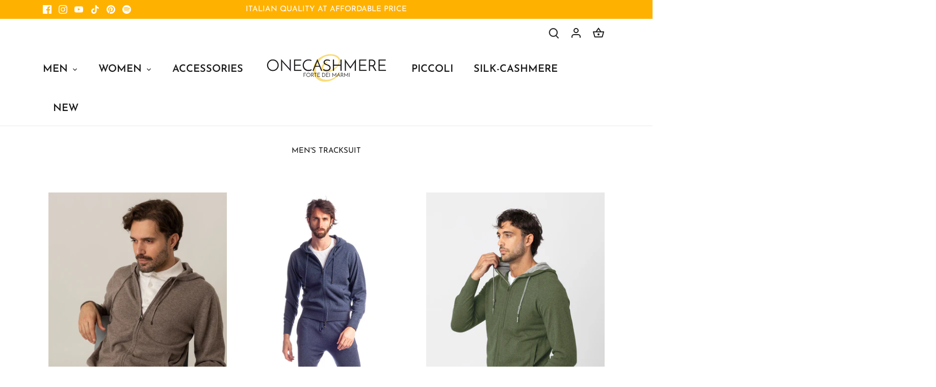

--- FILE ---
content_type: text/html; charset=utf-8
request_url: https://www.onecashmere.com/en-gb/collections/tuta-uomo
body_size: 76972
content:
<!doctype html>
<html class="no-js" lang="en">
<head>
	<script id="pandectes-rules">   /* PANDECTES-GDPR: DO NOT MODIFY AUTO GENERATED CODE OF THIS SCRIPT */      window.PandectesSettings = {"store":{"id":41871343771,"plan":"basic","theme":"Canopy - BT copy","primaryLocale":"it","adminMode":false},"tsPublished":1710433667,"declaration":{"showPurpose":false,"showProvider":false,"showDateGenerated":true},"language":{"languageMode":"Single","fallbackLanguage":"it","languageDetection":"browser","languagesSupported":[]},"texts":{"managed":{"headerText":{"it":"Rispettiamo la tua privacy"},"consentText":{"it":"Questo sito web utilizza i nostri cookie e quelli di terzi per assicurarti la migliore esperienza."},"dismissButtonText":{"it":"Ok"},"linkText":{"it":"Scopri di più"},"imprintText":{"it":"Impronta"},"preferencesButtonText":{"it":"Preferenze"},"allowButtonText":{"it":"Accettare"},"denyButtonText":{"it":"Declino"},"leaveSiteButtonText":{"it":"Lascia questo sito"},"cookiePolicyText":{"it":"Gestione dei Cookie"},"preferencesPopupTitleText":{"it":"Gestire le preferenze di consenso"},"preferencesPopupIntroText":{"it":"Utilizziamo i cookie per ottimizzare la funzionalità del sito Web, analizzare le prestazioni e fornire un'esperienza personalizzata all'utente. Alcuni cookie sono essenziali per il funzionamento e il corretto funzionamento del sito web. Questi cookie non possono essere disabilitati. In questa finestra puoi gestire le tue preferenze sui cookie."},"preferencesPopupCloseButtonText":{"it":"Chiudere"},"preferencesPopupAcceptAllButtonText":{"it":"Accettare tutti"},"preferencesPopupRejectAllButtonText":{"it":"Rifiuta tutto"},"preferencesPopupSaveButtonText":{"it":"Salva preferenze"},"accessSectionTitleText":{"it":"Portabilità dei dati"},"accessSectionParagraphText":{"it":"Hai il diritto di poter accedere ai tuoi dati in qualsiasi momento."},"rectificationSectionTitleText":{"it":"Rettifica dei dati"},"rectificationSectionParagraphText":{"it":"Hai il diritto di richiedere l'aggiornamento dei tuoi dati ogni volta che lo ritieni opportuno."},"erasureSectionTitleText":{"it":"Diritto all'oblio"},"erasureSectionParagraphText":{"it":"Hai il diritto di chiedere la cancellazione di tutti i tuoi dati. Dopodiché, non sarai più in grado di accedere al tuo account."},"declIntroText":{"it":"Utilizziamo i cookie per ottimizzare la funzionalità del sito Web, analizzare le prestazioni e fornire un&#39;esperienza personalizzata all&#39;utente. Alcuni cookie sono essenziali per far funzionare e funzionare correttamente il sito web. Questi cookie non possono essere disabilitati. In questa finestra puoi gestire le tue preferenze sui cookie."}},"categories":{"strictlyNecessaryCookiesTitleText":{"it":"Cookie strettamente necessari"},"functionalityCookiesTitleText":{"it":"Cookie funzionali"},"performanceCookiesTitleText":{"it":"Cookie di prestazione"},"targetingCookiesTitleText":{"it":"Cookie mirati"},"unclassifiedCookiesTitleText":{"it":"Cookie non classificati"},"strictlyNecessaryCookiesDescriptionText":{"it":"Questi cookie sono essenziali per consentirti di spostarti all'interno del sito Web e utilizzare le sue funzionalità, come l'accesso alle aree sicure del sito Web. Il sito web non può funzionare correttamente senza questi cookie."},"functionalityCookiesDescriptionText":{"it":"Questi cookie consentono al sito di fornire funzionalità e personalizzazione avanzate. Possono essere impostati da noi o da fornitori di terze parti i cui servizi abbiamo aggiunto alle nostre pagine. Se non consenti questi cookie, alcuni o tutti questi servizi potrebbero non funzionare correttamente."},"performanceCookiesDescriptionText":{"it":"Questi cookie ci consentono di monitorare e migliorare le prestazioni del nostro sito web. Ad esempio, ci consentono di contare le visite, identificare le sorgenti di traffico e vedere quali parti del sito sono più popolari."},"targetingCookiesDescriptionText":{"it":"Questi cookie possono essere impostati attraverso il nostro sito dai nostri partner pubblicitari. Possono essere utilizzati da tali società per creare un profilo dei tuoi interessi e mostrarti annunci pertinenti su altri siti. Non memorizzano direttamente informazioni personali, ma si basano sull'identificazione univoca del browser e del dispositivo Internet. Se non consenti questi cookie, sperimenterai pubblicità meno mirata."},"unclassifiedCookiesDescriptionText":{"it":"I cookie non classificati sono cookie che stiamo classificando insieme ai fornitori di cookie individuali."}},"auto":{"declName":{"it":"Nome"},"declPath":{"it":"Il percorso"},"declType":{"it":"Tipo"},"declDomain":{"it":"Dominio"},"declPurpose":{"it":"Scopo"},"declProvider":{"it":"Fornitore"},"declRetention":{"it":"Ritenzione"},"declFirstParty":{"it":"Prima parte"},"declThirdParty":{"it":"Terzo"},"declSeconds":{"it":"secondi"},"declMinutes":{"it":"minuti"},"declHours":{"it":"ore"},"declDays":{"it":"giorni"},"declMonths":{"it":"mesi"},"declYears":{"it":"anni"},"declSession":{"it":"Sessione"},"cookiesDetailsText":{"it":"Dettagli sui cookie"},"preferencesPopupAlwaysAllowedText":{"it":"sempre permesso"},"submitButton":{"it":"Invia"},"submittingButton":{"it":"Invio in corso..."},"cancelButton":{"it":"Annulla"},"guestsSupportInfoText":{"it":"Effettua il login con il tuo account cliente per procedere ulteriormente."},"guestsSupportEmailPlaceholder":{"it":"Indirizzo email"},"guestsSupportEmailValidationError":{"it":"L'email non è valida"},"guestsSupportEmailSuccessTitle":{"it":"Grazie per la vostra richiesta"},"guestsSupportEmailFailureTitle":{"it":"Si è verificato un problema"},"guestsSupportEmailSuccessMessage":{"it":"Se sei registrato come cliente di questo negozio, riceverai presto un'e-mail con le istruzioni su come procedere."},"guestsSupportEmailFailureMessage":{"it":"La tua richiesta non è stata inviata. Riprova e se il problema persiste, contatta il proprietario del negozio per assistenza."},"confirmationSuccessTitle":{"it":"La tua richiesta è verificata"},"confirmationFailureTitle":{"it":"Si è verificato un problema"},"confirmationSuccessMessage":{"it":"Ti risponderemo presto in merito alla tua richiesta."},"confirmationFailureMessage":{"it":"La tua richiesta non è stata verificata. Riprova e se il problema persiste, contatta il proprietario del negozio per assistenza"},"consentSectionTitleText":{"it":"Il tuo consenso ai cookie"},"consentSectionNoConsentText":{"it":"Non hai acconsentito alla politica sui cookie di questo sito."},"consentSectionConsentedText":{"it":"Hai acconsentito alla politica sui cookie di questo sito web su"},"consentStatus":{"it":"Preferenza di consenso"},"consentDate":{"it":"Data del consenso"},"consentId":{"it":"ID di consenso"},"consentSectionChangeConsentActionText":{"it":"Modifica la preferenza per il consenso"},"accessSectionGDPRRequestsActionText":{"it":"Richieste dell'interessato"},"accessSectionAccountInfoActionText":{"it":"Dati personali"},"accessSectionOrdersRecordsActionText":{"it":"Ordini"},"accessSectionDownloadReportActionText":{"it":"Scarica tutto"},"rectificationCommentPlaceholder":{"it":"Descrivi cosa vuoi che venga aggiornato"},"rectificationCommentValidationError":{"it":"Il commento è obbligatorio"},"rectificationSectionEditAccountActionText":{"it":"Richiedi un aggiornamento"},"erasureSectionRequestDeletionActionText":{"it":"Richiedi la cancellazione dei dati personali"}}},"library":{"previewMode":false,"fadeInTimeout":0,"defaultBlocked":7,"showLink":true,"showImprintLink":false,"enabled":true,"cookie":{"name":"_pandectes_gdpr","expiryDays":365,"secure":true,"domain":""},"dismissOnScroll":false,"dismissOnWindowClick":false,"dismissOnTimeout":false,"palette":{"popup":{"background":"#EEEBEB","backgroundForCalculations":{"a":1,"b":235,"g":235,"r":238},"text":"#000000"},"button":{"background":"#FFBD00","backgroundForCalculations":{"a":1,"b":0,"g":189,"r":255},"text":"#000000","textForCalculation":{"a":1,"b":0,"g":0,"r":0},"border":"transparent"}},"content":{"href":"https://one-cashmere.myshopify.com/policies/privacy-policy","imprintHref":"/","close":"&#10005;","target":"","logo":"<img class=\"cc-banner-logo\" height=\"48\" width=\"48\" src=\"https://cdn.shopify.com/s/files/1/0418/7134/3771/t/36/assets/pandectes-logo.png?v=1687936884\" alt=\"ONECASHMERE\" />"},"window":"<div role=\"dialog\" aria-live=\"polite\" aria-label=\"cookieconsent\" aria-describedby=\"cookieconsent:desc\" id=\"pandectes-banner\" class=\"cc-window-wrapper cc-top-left-wrapper\"><div class=\"pd-cookie-banner-window cc-window {{classes}}\"><!--googleoff: all-->{{children}}<!--googleon: all--></div></div>","compliance":{"opt-both":"<div class=\"cc-compliance cc-highlight\">{{deny}}{{allow}}</div>"},"type":"opt-both","layouts":{"basic":"{{logo}}{{messagelink}}{{compliance}}{{close}}"},"position":"top-left","theme":"classic","revokable":false,"animateRevokable":false,"revokableReset":false,"revokableLogoUrl":"https://cdn.shopify.com/s/files/1/0418/7134/3771/t/36/assets/pandectes-reopen-logo.png?v=1687936885","revokablePlacement":"bottom-left","revokableMarginHorizontal":15,"revokableMarginVertical":15,"static":false,"autoAttach":true,"hasTransition":false,"blacklistPage":[""]},"geolocation":{"brOnly":false,"caOnly":false,"euOnly":true,"jpOnly":false,"thOnly":false,"canadaOnly":false,"globalVisibility":false},"dsr":{"guestsSupport":false,"accessSectionDownloadReportAuto":false},"banner":{"resetTs":1674208914,"extraCss":"        .cc-banner-logo {max-width: 24em!important;}    @media(min-width: 768px) {.cc-window.cc-floating{max-width: 24em!important;width: 24em!important;}}    .cc-message, .pd-cookie-banner-window .cc-header, .cc-logo {text-align: center}    .cc-window-wrapper{z-index: 2147483647;}    .cc-window{padding: 1px!important;z-index: 2147483647;font-size: 14px!important;font-family: inherit;}    .pd-cookie-banner-window .cc-header{font-size: 14px!important;font-family: inherit;}    .pd-cp-ui{font-family: inherit; background-color: #EEEBEB;color:#000000;}    button.pd-cp-btn, a.pd-cp-btn{background-color:#FFBD00;color:#000000!important;}    input + .pd-cp-preferences-slider{background-color: rgba(0, 0, 0, 0.3)}    .pd-cp-scrolling-section::-webkit-scrollbar{background-color: rgba(0, 0, 0, 0.3)}    input:checked + .pd-cp-preferences-slider{background-color: rgba(0, 0, 0, 1)}    .pd-cp-scrolling-section::-webkit-scrollbar-thumb {background-color: rgba(0, 0, 0, 1)}    .pd-cp-ui-close{color:#000000;}    .pd-cp-preferences-slider:before{background-color: #EEEBEB}    .pd-cp-title:before {border-color: #000000!important}    .pd-cp-preferences-slider{background-color:#000000}    .pd-cp-toggle{color:#000000!important}    @media(max-width:699px) {.pd-cp-ui-close-top svg {fill: #000000}}    .pd-cp-toggle:hover,.pd-cp-toggle:visited,.pd-cp-toggle:active{color:#000000!important}    .pd-cookie-banner-window {}  ","customJavascript":null,"showPoweredBy":false,"hybridStrict":false,"cookiesBlockedByDefault":"7","isActive":false,"implicitSavePreferences":false,"cookieIcon":false,"blockBots":false,"showCookiesDetails":true,"hasTransition":false,"blockingPage":false,"showOnlyLandingPage":false,"leaveSiteUrl":"https://www.google.com","linkRespectStoreLang":false},"cookies":{"0":[{"name":"keep_alive","domain":"www.onecashmere.com","path":"/","provider":"Shopify","firstParty":true,"retention":"30 minute(s)","expires":30,"unit":"declMinutes","purpose":{"it":"Used in connection with buyer localization."}},{"name":"secure_customer_sig","domain":"www.onecashmere.com","path":"/","provider":"Shopify","firstParty":true,"retention":"1 year(s)","expires":1,"unit":"declYears","purpose":{"it":"Used in connection with customer login."}},{"name":"localization","domain":"www.onecashmere.com","path":"/","provider":"Shopify","firstParty":true,"retention":"1 year(s)","expires":1,"unit":"declYears","purpose":{"it":"Shopify store localization"}},{"name":"cart_currency","domain":"www.onecashmere.com","path":"/","provider":"Shopify","firstParty":true,"retention":"14 day(s)","expires":14,"unit":"declDays","purpose":{"it":"Used in connection with shopping cart."}},{"name":"shopify_pay_redirect","domain":"www.onecashmere.com","path":"/","provider":"Shopify","firstParty":true,"retention":"60 minute(s)","expires":60,"unit":"declMinutes","purpose":{"it":"Used in connection with checkout."}},{"name":"cart","domain":"www.onecashmere.com","path":"/","provider":"Shopify","firstParty":true,"retention":"14 day(s)","expires":14,"unit":"declDays","purpose":{"it":"Used in connection with shopping cart."}},{"name":"cart_ts","domain":"www.onecashmere.com","path":"/","provider":"Shopify","firstParty":true,"retention":"14 day(s)","expires":14,"unit":"declDays","purpose":{"it":"Used in connection with checkout."}},{"name":"cart_sig","domain":"www.onecashmere.com","path":"/","provider":"Shopify","firstParty":true,"retention":"14 day(s)","expires":14,"unit":"declDays","purpose":{"it":"Used in connection with checkout."}},{"name":"cart_ver","domain":"www.onecashmere.com","path":"/","provider":"Shopify","firstParty":true,"retention":"14 day(s)","expires":14,"unit":"declDays","purpose":{"it":"Used in connection with shopping cart."}},{"name":"_secure_session_id","domain":"www.onecashmere.com","path":"/","provider":"Shopify","firstParty":true,"retention":"24 hour(s)","expires":24,"unit":"declHours","purpose":{"it":"Used in connection with navigation through a storefront."}}],"1":[{"name":"_orig_referrer","domain":".onecashmere.com","path":"/","provider":"Shopify","firstParty":true,"retention":"14 day(s)","expires":14,"unit":"declDays","purpose":{"it":"Tracks landing pages."}},{"name":"_landing_page","domain":".onecashmere.com","path":"/","provider":"Shopify","firstParty":true,"retention":"14 day(s)","expires":14,"unit":"declDays","purpose":{"it":"Tracks landing pages."}},{"name":"_y","domain":".onecashmere.com","path":"/","provider":"Shopify","firstParty":true,"retention":"1 year(s)","expires":1,"unit":"declYears","purpose":{"it":"Shopify analytics."}},{"name":"_s","domain":".onecashmere.com","path":"/","provider":"Shopify","firstParty":true,"retention":"30 minute(s)","expires":30,"unit":"declMinutes","purpose":{"it":"Shopify analytics."}},{"name":"_shopify_y","domain":".onecashmere.com","path":"/","provider":"Shopify","firstParty":true,"retention":"1 year(s)","expires":1,"unit":"declYears","purpose":{"it":"Shopify analytics."}},{"name":"_shopify_s","domain":".onecashmere.com","path":"/","provider":"Shopify","firstParty":true,"retention":"30 minute(s)","expires":30,"unit":"declMinutes","purpose":{"it":"Shopify analytics."}},{"name":"_shopify_sa_t","domain":".onecashmere.com","path":"/","provider":"Shopify","firstParty":true,"retention":"30 minute(s)","expires":30,"unit":"declMinutes","purpose":{"it":"Shopify analytics relating to marketing & referrals."}},{"name":"_shopify_sa_p","domain":".onecashmere.com","path":"/","provider":"Shopify","firstParty":true,"retention":"30 minute(s)","expires":30,"unit":"declMinutes","purpose":{"it":"Shopify analytics relating to marketing & referrals."}},{"name":"soundest-views","domain":".onecashmere.com","path":"/","provider":"Omnisend","firstParty":true,"retention":"Session","expires":-1674208988,"unit":"declSeconds","purpose":{"it":"Used to count number of pageview in a session."}}],"2":[{"name":"_clck","domain":".onecashmere.com","path":"/","provider":"Microsoft","firstParty":true,"retention":"1 year(s)","expires":1,"unit":"declYears","purpose":{"it":"Used by Microsoft Clarity to store a unique user ID."}},{"name":"_gid","domain":".onecashmere.com","path":"/","provider":"Google","firstParty":true,"retention":"24 hour(s)","expires":24,"unit":"declHours","purpose":{"it":"Cookie is placed by Google Analytics to count and track pageviews."}},{"name":"_gat","domain":".onecashmere.com","path":"/","provider":"Google","firstParty":true,"retention":"1 second(s)","expires":1,"unit":"declSeconds","purpose":{"it":"Cookie is placed by Google Analytics to filter requests from bots."}},{"name":"_ga_6SYBWWPKBT","domain":".onecashmere.com","path":"/","provider":"Google","firstParty":true,"retention":"1 year(s)","expires":1,"unit":"declYears","purpose":{"it":"Cookie is set by Google Analytics with unknown functionality"}},{"name":"_ga","domain":".onecashmere.com","path":"/","provider":"Google","firstParty":true,"retention":"1 year(s)","expires":1,"unit":"declYears","purpose":{"it":"Cookie is set by Google Analytics with unknown functionality"}},{"name":"_clsk","domain":".onecashmere.com","path":"/","provider":"Microsoft","firstParty":true,"retention":"24 hour(s)","expires":24,"unit":"declHours","purpose":{"it":"Used by Microsoft Clarity to store a unique user ID.\t"}}],"4":[{"name":"_gcl_au","domain":".onecashmere.com","path":"/","provider":"Google","firstParty":true,"retention":"90 day(s)","expires":90,"unit":"declDays","purpose":{"it":"Cookie is placed by Google Tag Manager to track conversions."}},{"name":"_fbp","domain":".onecashmere.com","path":"/","provider":"Facebook","firstParty":true,"retention":"90 day(s)","expires":90,"unit":"declDays","purpose":{"it":"Cookie is placed by Facebook to track visits across websites."}},{"name":"MUID","domain":".bing.com","path":"/","provider":"Microsoft","firstParty":true,"retention":"1 year(s)","expires":1,"unit":"declYears","purpose":{"it":"Cookie is placed by Microsoft to track visits across websites."}},{"name":"test_cookie","domain":".doubleclick.net","path":"/","provider":"Google","firstParty":true,"retention":"15 minute(s)","expires":15,"unit":"declMinutes","purpose":{"it":"To measure the visitors’ actions after they click through from an advert. Expires after each visit."}},{"name":"_pin_unauth","domain":".onecashmere.com","path":"/","provider":"Pinterest","firstParty":true,"retention":"1 year(s)","expires":1,"unit":"declYears","purpose":{"it":"Used to group actions for users who cannot be identified by Pinterest."}},{"name":"soundestID","domain":".onecashmere.com","path":"/","provider":"Omnisend","firstParty":true,"retention":"Session","expires":-1674208988,"unit":"declSeconds","purpose":{"it":"Used to identify an anonymous contact."}},{"name":"omnisendSessionID","domain":".onecashmere.com","path":"/","provider":"Omnisend","firstParty":true,"retention":"30 minute(s)","expires":30,"unit":"declMinutes","purpose":{"it":"Used to identify a session of an anonymous contact or a contact."}},{"name":"MUID","domain":".clarity.ms","path":"/","provider":"Microsoft","firstParty":true,"retention":"1 year(s)","expires":1,"unit":"declYears","purpose":{"it":"Cookie is placed by Microsoft to track visits across websites."}},{"name":"IDE","domain":".doubleclick.net","path":"/","provider":"Google","firstParty":true,"retention":"1 year(s)","expires":1,"unit":"declYears","purpose":{"it":"To measure the visitors’ actions after they click through from an advert. Expires after 1 year."}}],"8":[{"name":"_cmp_a","domain":".onecashmere.com","path":"/","provider":"Unknown","firstParty":true,"retention":"24 hour(s)","expires":24,"unit":"declHours","purpose":{"it":""}},{"name":"CLID","domain":"www.clarity.ms","path":"/","provider":"Unknown","firstParty":true,"retention":"1 year(s)","expires":1,"unit":"declYears","purpose":{"it":""}},{"name":"SRM_B","domain":".c.bing.com","path":"/","provider":"Unknown","firstParty":true,"retention":"1 year(s)","expires":1,"unit":"declYears","purpose":{"it":""}},{"name":"MR","domain":".c.bing.com","path":"/","provider":"Unknown","firstParty":true,"retention":"7 day(s)","expires":7,"unit":"declDays","purpose":{"it":""}},{"name":"SM","domain":".c.clarity.ms","path":"/","provider":"Unknown","firstParty":true,"retention":"Session","expires":-1674208988,"unit":"declSeconds","purpose":{"it":""}},{"name":"MR","domain":".c.clarity.ms","path":"/","provider":"Unknown","firstParty":true,"retention":"7 day(s)","expires":7,"unit":"declDays","purpose":{"it":""}},{"name":"ANONCHK","domain":".c.clarity.ms","path":"/","provider":"Unknown","firstParty":true,"retention":"10 minute(s)","expires":10,"unit":"declMinutes","purpose":{"it":""}},{"name":"page-views","domain":".onecashmere.com","path":"/","provider":"Unknown","firstParty":true,"retention":"Session","expires":-1674208988,"unit":"declSeconds","purpose":{"it":""}},{"name":"builderSessionId","domain":".onecashmere.com","path":"/","provider":"Unknown","firstParty":true,"retention":"30 minute(s)","expires":30,"unit":"declMinutes","purpose":{"it":""}}]},"blocker":{"isActive":false,"googleConsentMode":{"id":"","analyticsId":"","adwordsId":"","isActive":false,"adStorageCategory":4,"analyticsStorageCategory":2,"personalizationStorageCategory":1,"functionalityStorageCategory":1,"customEvent":false,"securityStorageCategory":0,"redactData":true,"urlPassthrough":false,"dataLayerProperty":"dataLayer","waitForUpdate":2000},"facebookPixel":{"id":"","isActive":false,"ldu":false},"rakuten":{"isActive":false,"cmp":false,"ccpa":false},"klaviyoIsActive":false,"gpcIsActive":false,"defaultBlocked":7,"patterns":{"whiteList":[],"blackList":{"1":[],"2":[],"4":[],"8":[]},"iframesWhiteList":[],"iframesBlackList":{"1":[],"2":[],"4":[],"8":[]},"beaconsWhiteList":[],"beaconsBlackList":{"1":[],"2":[],"4":[],"8":[]}}}}      !function(){"use strict";window.PandectesRules=window.PandectesRules||{},window.PandectesRules.manualBlacklist={1:[],2:[],4:[]},window.PandectesRules.blacklistedIFrames={1:[],2:[],4:[]},window.PandectesRules.blacklistedCss={1:[],2:[],4:[]},window.PandectesRules.blacklistedBeacons={1:[],2:[],4:[]};var e="javascript/blocked",t="_pandectes_gdpr";function n(e){return new RegExp(e.replace(/[/\\.+?$()]/g,"\\$&").replace("*","(.*)"))}var a=function(e){try{return JSON.parse(e)}catch(e){return!1}},r=function(e){var t=arguments.length>1&&void 0!==arguments[1]?arguments[1]:"log",n=new URLSearchParams(window.location.search);n.get("log")&&console[t]("PandectesRules: ".concat(e))};function o(e,t){var n=Object.keys(e);if(Object.getOwnPropertySymbols){var a=Object.getOwnPropertySymbols(e);t&&(a=a.filter((function(t){return Object.getOwnPropertyDescriptor(e,t).enumerable}))),n.push.apply(n,a)}return n}function i(e){for(var t=1;t<arguments.length;t++){var n=null!=arguments[t]?arguments[t]:{};t%2?o(Object(n),!0).forEach((function(t){c(e,t,n[t])})):Object.getOwnPropertyDescriptors?Object.defineProperties(e,Object.getOwnPropertyDescriptors(n)):o(Object(n)).forEach((function(t){Object.defineProperty(e,t,Object.getOwnPropertyDescriptor(n,t))}))}return e}function s(e){return s="function"==typeof Symbol&&"symbol"==typeof Symbol.iterator?function(e){return typeof e}:function(e){return e&&"function"==typeof Symbol&&e.constructor===Symbol&&e!==Symbol.prototype?"symbol":typeof e},s(e)}function c(e,t,n){return t in e?Object.defineProperty(e,t,{value:n,enumerable:!0,configurable:!0,writable:!0}):e[t]=n,e}function l(e,t){return function(e){if(Array.isArray(e))return e}(e)||function(e,t){var n=null==e?null:"undefined"!=typeof Symbol&&e[Symbol.iterator]||e["@@iterator"];if(null==n)return;var a,r,o=[],i=!0,s=!1;try{for(n=n.call(e);!(i=(a=n.next()).done)&&(o.push(a.value),!t||o.length!==t);i=!0);}catch(e){s=!0,r=e}finally{try{i||null==n.return||n.return()}finally{if(s)throw r}}return o}(e,t)||u(e,t)||function(){throw new TypeError("Invalid attempt to destructure non-iterable instance.\nIn order to be iterable, non-array objects must have a [Symbol.iterator]() method.")}()}function d(e){return function(e){if(Array.isArray(e))return f(e)}(e)||function(e){if("undefined"!=typeof Symbol&&null!=e[Symbol.iterator]||null!=e["@@iterator"])return Array.from(e)}(e)||u(e)||function(){throw new TypeError("Invalid attempt to spread non-iterable instance.\nIn order to be iterable, non-array objects must have a [Symbol.iterator]() method.")}()}function u(e,t){if(e){if("string"==typeof e)return f(e,t);var n=Object.prototype.toString.call(e).slice(8,-1);return"Object"===n&&e.constructor&&(n=e.constructor.name),"Map"===n||"Set"===n?Array.from(e):"Arguments"===n||/^(?:Ui|I)nt(?:8|16|32)(?:Clamped)?Array$/.test(n)?f(e,t):void 0}}function f(e,t){(null==t||t>e.length)&&(t=e.length);for(var n=0,a=new Array(t);n<t;n++)a[n]=e[n];return a}var p=window.PandectesRulesSettings||window.PandectesSettings,g=!(void 0===window.dataLayer||!Array.isArray(window.dataLayer)||!window.dataLayer.some((function(e){return"pandectes_full_scan"===e.event})));r("userAgent -> ".concat(window.navigator.userAgent.substring(0,50)));var y=function(){var e,n=arguments.length>0&&void 0!==arguments[0]?arguments[0]:t,r="; "+document.cookie,o=r.split("; "+n+"=");if(o.length<2)e={};else{var i=o.pop(),s=i.split(";");e=window.atob(s.shift())}var c=a(e);return!1!==c?c:e}(),h=p.banner.isActive,w=p.blocker,v=w.defaultBlocked,m=w.patterns,b=y&&null!==y.preferences&&void 0!==y.preferences?y.preferences:null,k=g?0:h?null===b?v:b:0,L={1:0==(1&k),2:0==(2&k),4:0==(4&k)},S=m.blackList,_=m.whiteList,P=m.iframesBlackList,A=m.iframesWhiteList,C=m.beaconsBlackList,E=m.beaconsWhiteList,B={blackList:[],whiteList:[],iframesBlackList:{1:[],2:[],4:[],8:[]},iframesWhiteList:[],beaconsBlackList:{1:[],2:[],4:[],8:[]},beaconsWhiteList:[]};[1,2,4].map((function(e){var t;L[e]||((t=B.blackList).push.apply(t,d(S[e].length?S[e].map(n):[])),B.iframesBlackList[e]=P[e].length?P[e].map(n):[],B.beaconsBlackList[e]=C[e].length?C[e].map(n):[])})),B.whiteList=_.length?_.map(n):[],B.iframesWhiteList=A.length?A.map(n):[],B.beaconsWhiteList=E.length?E.map(n):[];var I={scripts:[],iframes:{1:[],2:[],4:[]},beacons:{1:[],2:[],4:[]},css:{1:[],2:[],4:[]}},O=function(t,n){return t&&(!n||n!==e)&&(!B.blackList||B.blackList.some((function(e){return e.test(t)})))&&(!B.whiteList||B.whiteList.every((function(e){return!e.test(t)})))},j=function(e){var t=e.getAttribute("src");return B.blackList&&B.blackList.every((function(e){return!e.test(t)}))||B.whiteList&&B.whiteList.some((function(e){return e.test(t)}))},R=function(e,t){var n=B.iframesBlackList[t],a=B.iframesWhiteList;return e&&(!n||n.some((function(t){return t.test(e)})))&&(!a||a.every((function(t){return!t.test(e)})))},T=function(e,t){var n=B.beaconsBlackList[t],a=B.beaconsWhiteList;return e&&(!n||n.some((function(t){return t.test(e)})))&&(!a||a.every((function(t){return!t.test(e)})))},x=new MutationObserver((function(e){for(var t=0;t<e.length;t++)for(var n=e[t].addedNodes,a=0;a<n.length;a++){var r=n[a],o=r.dataset&&r.dataset.cookiecategory;if(1===r.nodeType&&"LINK"===r.tagName){var i=r.dataset&&r.dataset.href;if(i&&o)switch(o){case"functionality":case"C0001":I.css[1].push(i);break;case"performance":case"C0002":I.css[2].push(i);break;case"targeting":case"C0003":I.css[4].push(i)}}}})),N=new MutationObserver((function(t){for(var n=0;n<t.length;n++)for(var a=t[n].addedNodes,r=function(t){var n=a[t],r=n.src||n.dataset&&n.dataset.src,o=n.dataset&&n.dataset.cookiecategory;if(1===n.nodeType&&"IFRAME"===n.tagName){if(r){var i=!1;R(r,1)||"functionality"===o||"C0001"===o?(i=!0,I.iframes[1].push(r)):R(r,2)||"performance"===o||"C0002"===o?(i=!0,I.iframes[2].push(r)):(R(r,4)||"targeting"===o||"C0003"===o)&&(i=!0,I.iframes[4].push(r)),i&&(n.removeAttribute("src"),n.setAttribute("data-src",r))}}else if(1===n.nodeType&&"IMG"===n.tagName){if(r){var s=!1;T(r,1)?(s=!0,I.beacons[1].push(r)):T(r,2)?(s=!0,I.beacons[2].push(r)):T(r,4)&&(s=!0,I.beacons[4].push(r)),s&&(n.removeAttribute("src"),n.setAttribute("data-src",r))}}else if(1===n.nodeType&&"LINK"===n.tagName){var c=n.dataset&&n.dataset.href;if(c&&o)switch(o){case"functionality":case"C0001":I.css[1].push(c);break;case"performance":case"C0002":I.css[2].push(c);break;case"targeting":case"C0003":I.css[4].push(c)}}else if(1===n.nodeType&&"SCRIPT"===n.tagName){var l=n.type,d=!1;if(O(r,l))d=!0;else if(r&&o)switch(o){case"functionality":case"C0001":d=!0,window.PandectesRules.manualBlacklist[1].push(r);break;case"performance":case"C0002":d=!0,window.PandectesRules.manualBlacklist[2].push(r);break;case"targeting":case"C0003":d=!0,window.PandectesRules.manualBlacklist[4].push(r)}if(d){I.scripts.push([n,l]),n.type=e;n.addEventListener("beforescriptexecute",(function t(a){n.getAttribute("type")===e&&a.preventDefault(),n.removeEventListener("beforescriptexecute",t)})),n.parentElement&&n.parentElement.removeChild(n)}}},o=0;o<a.length;o++)r(o)})),D=document.createElement,M={src:Object.getOwnPropertyDescriptor(HTMLScriptElement.prototype,"src"),type:Object.getOwnPropertyDescriptor(HTMLScriptElement.prototype,"type")};window.PandectesRules.unblockCss=function(e){var t=I.css[e]||[];t.length&&r("Unblocking CSS for ".concat(e)),t.forEach((function(e){var t=document.querySelector('link[data-href^="'.concat(e,'"]'));t.removeAttribute("data-href"),t.href=e})),I.css[e]=[]},window.PandectesRules.unblockIFrames=function(e){var t=I.iframes[e]||[];t.length&&r("Unblocking IFrames for ".concat(e)),B.iframesBlackList[e]=[],t.forEach((function(e){var t=document.querySelector('iframe[data-src^="'.concat(e,'"]'));t.removeAttribute("data-src"),t.src=e})),I.iframes[e]=[]},window.PandectesRules.unblockBeacons=function(e){var t=I.beacons[e]||[];t.length&&r("Unblocking Beacons for ".concat(e)),B.beaconsBlackList[e]=[],t.forEach((function(e){var t=document.querySelector('img[data-src^="'.concat(e,'"]'));t.removeAttribute("data-src"),t.src=e})),I.beacons[e]=[]},window.PandectesRules.unblockInlineScripts=function(e){var t=1===e?"functionality":2===e?"performance":"targeting";document.querySelectorAll('script[type="javascript/blocked"][data-cookiecategory="'.concat(t,'"]')).forEach((function(e){var t=e.textContent;e.parentNode.removeChild(e);var n=document.createElement("script");n.type="text/javascript",n.textContent=t,document.body.appendChild(n)}))},window.PandectesRules.unblock=function(t){t.length<1?(B.blackList=[],B.whiteList=[],B.iframesBlackList=[],B.iframesWhiteList=[]):(B.blackList&&(B.blackList=B.blackList.filter((function(e){return t.every((function(t){return"string"==typeof t?!e.test(t):t instanceof RegExp?e.toString()!==t.toString():void 0}))}))),B.whiteList&&(B.whiteList=[].concat(d(B.whiteList),d(t.map((function(e){if("string"==typeof e){var t=".*"+n(e)+".*";if(B.whiteList.every((function(e){return e.toString()!==t.toString()})))return new RegExp(t)}else if(e instanceof RegExp&&B.whiteList.every((function(t){return t.toString()!==e.toString()})))return e;return null})).filter(Boolean)))));for(var a=document.querySelectorAll('script[type="'.concat(e,'"]')),o=0;o<a.length;o++){var i=a[o];j(i)&&(I.scripts.push([i,"application/javascript"]),i.parentElement.removeChild(i))}var s=0;d(I.scripts).forEach((function(e,t){var n=l(e,2),a=n[0],r=n[1];if(j(a)){for(var o=document.createElement("script"),i=0;i<a.attributes.length;i++){var c=a.attributes[i];"src"!==c.name&&"type"!==c.name&&o.setAttribute(c.name,a.attributes[i].value)}o.setAttribute("src",a.src),o.setAttribute("type",r||"application/javascript"),document.head.appendChild(o),I.scripts.splice(t-s,1),s++}})),0==B.blackList.length&&0===B.iframesBlackList[1].length&&0===B.iframesBlackList[2].length&&0===B.iframesBlackList[4].length&&0===B.beaconsBlackList[1].length&&0===B.beaconsBlackList[2].length&&0===B.beaconsBlackList[4].length&&(r("Disconnecting observers"),N.disconnect(),x.disconnect())};var z,W,F=p.store.adminMode,U=p.blocker,q=U.defaultBlocked;z=function(){!function(){var e=window.Shopify.trackingConsent;if(!1!==e.shouldShowBanner()||null!==b||7!==q)try{var t=F&&!(window.Shopify&&window.Shopify.AdminBarInjector),n={preferences:0==(1&k)||g||t,analytics:0==(2&k)||g||t,marketing:0==(4&k)||g||t};e.firstPartyMarketingAllowed()===n.marketing&&e.analyticsProcessingAllowed()===n.analytics&&e.preferencesProcessingAllowed()===n.preferences||e.setTrackingConsent(n,(function(e){e&&e.error?r("Shopify.customerPrivacy API - failed to setTrackingConsent"):r("Shopify.customerPrivacy API - setTrackingConsent(".concat(JSON.stringify(n),")"))}))}catch(e){r("Shopify.customerPrivacy API - exception")}}(),function(){var e=window.Shopify.trackingConsent,t=e.currentVisitorConsent();if(U.gpcIsActive&&"CCPA"===e.getRegulation()&&"no"===t.gpc&&"yes"!==t.sale_of_data){var n={sale_of_data:!1};e.setTrackingConsent(n,(function(e){e&&e.error?r("Shopify.customerPrivacy API - failed to setTrackingConsent({".concat(JSON.stringify(n),")")):r("Shopify.customerPrivacy API - setTrackingConsent(".concat(JSON.stringify(n),")"))}))}}()},W=null,window.Shopify&&window.Shopify.loadFeatures&&window.Shopify.trackingConsent?z():W=setInterval((function(){window.Shopify&&window.Shopify.loadFeatures&&(clearInterval(W),window.Shopify.loadFeatures([{name:"consent-tracking-api",version:"0.1"}],(function(e){e?r("Shopify.customerPrivacy API - failed to load"):(r("Shopify.customerPrivacy API - loaded"),r("Shopify.customerPrivacy.shouldShowBanner() -> "+window.Shopify.trackingConsent.shouldShowBanner()),z())})))}),10);var V=p.banner.isActive,J=p.blocker.googleConsentMode,H=J.isActive,$=J.customEvent,G=J.id,K=void 0===G?"":G,Y=J.analyticsId,Q=void 0===Y?"":Y,X=J.adwordsId,Z=void 0===X?"":X,ee=J.redactData,te=J.urlPassthrough,ne=J.adStorageCategory,ae=J.analyticsStorageCategory,re=J.functionalityStorageCategory,oe=J.personalizationStorageCategory,ie=J.securityStorageCategory,se=J.dataLayerProperty,ce=void 0===se?"dataLayer":se,le=J.waitForUpdate,de=void 0===le?2e3:le;function ue(){window[ce].push(arguments)}window[ce]=window[ce]||[];var fe,pe,ge={hasInitialized:!1,hasSentPageView:!1,ads_data_redaction:!1,url_passthrough:!1,data_layer_property:"dataLayer",storage:{ad_storage:"granted",ad_user_data:"granted",ad_personalization:"granted",analytics_storage:"granted",functionality_storage:"granted",personalization_storage:"granted",security_storage:"granted",wait_for_update:2e3}};if(V&&H){var ye=0==(k&ne)?"granted":"denied",he=0==(k&ae)?"granted":"denied",we=0==(k&re)?"granted":"denied",ve=0==(k&oe)?"granted":"denied",me=0==(k&ie)?"granted":"denied";if(ge.hasInitialized=!0,ge.ads_data_redaction="denied"===ye&&ee,ge.url_passthrough=te,ge.storage.ad_storage=ye,ge.storage.ad_user_data=ye,ge.storage.ad_personalization=ye,ge.storage.analytics_storage=he,ge.storage.functionality_storage=we,ge.storage.personalization_storage=ve,ge.storage.security_storage=me,ge.storage.wait_for_update="denied"===he||"denied"===ye?de:2e3,ge.data_layer_property=ce||"dataLayer",ge.ads_data_redaction&&ue("set","ads_data_redaction",ge.ads_data_redaction),ge.url_passthrough&&ue("set","url_passthrough",ge.url_passthrough),console.log("Pandectes: Google Consent Mode (Advanced/V2)"),ue("consent","default",ge.storage),(K.length||Q.length||Z.length)&&(window[ge.data_layer_property].push({"pandectes.start":(new Date).getTime(),event:"pandectes-rules.min.js"}),(Q.length||Z.length)&&ue("js",new Date)),K.length){window[ge.data_layer_property].push({"gtm.start":(new Date).getTime(),event:"gtm.js"});var be=document.createElement("script"),ke="dataLayer"!==ge.data_layer_property?"&l=".concat(ge.data_layer_property):"";be.async=!0,be.src="https://www.googletagmanager.com/gtm.js?id=".concat(K).concat(ke),document.head.appendChild(be)}if(Q.length){var Le=document.createElement("script");Le.async=!0,Le.src="https://www.googletagmanager.com/gtag/js?id=".concat(Q),document.head.appendChild(Le),ue("config",Q,{send_page_view:!1})}if(Z.length){var Se=document.createElement("script");Se.async=!0,Se.src="https://www.googletagmanager.com/gtag/js?id=".concat(Z),document.head.appendChild(Se),ue("config",Z)}window[ce].push=function(){for(var e=arguments.length,t=new Array(e),n=0;n<e;n++)t[n]=arguments[n];if(t&&t[0]){var a=t[0][0],r=t[0][1],o=t[0][2];if("consent"!==a||"default"!==r&&"update"!==r){if("config"===a){if(r===Q||r===Z)return}else if("event"===a&&"page_view"===r){if(!1!==ge.hasSentPageView)return;ge.hasSentPageView=!0}}else if(o&&"object"===s(o)&&4===Object.values(o).length&&o.ad_storage&&o.analytics_storage&&o.ad_user_data&&o.ad_personalization)return}return Array.prototype.push.apply(this,t)}}V&&$&&(pe=7===(fe=k)?"deny":0===fe?"allow":"mixed",window[ce].push({event:"Pandectes_Consent_Update",pandectes_status:pe,pandectes_categories:{C0000:"allow",C0001:L[1]?"allow":"deny",C0002:L[2]?"allow":"deny",C0003:L[4]?"allow":"deny"}}),r("PandectesCustomEvent pushed to the dataLayer"));var _e=p.blocker,Pe=_e.klaviyoIsActive,Ae=_e.googleConsentMode.adStorageCategory;Pe&&window.addEventListener("PandectesEvent_OnConsent",(function(e){var t=e.detail.preferences;if(null!=t){var n=0==(t&Ae)?"granted":"denied";void 0!==window.klaviyo&&window.klaviyo.isIdentified()&&window.klaviyo.push(["identify",{ad_personalization:n,ad_user_data:n}])}})),p.banner.revokableTrigger&&window.addEventListener("PandectesEvent_OnInitialize",(function(){document.querySelectorAll('[href*="#reopenBanner"]').forEach((function(e){e.onclick=function(e){e.preventDefault(),window.Pandectes.fn.revokeConsent()}}))})),window.PandectesRules.gcm=ge;var Ce=p.banner.isActive,Ee=p.blocker.isActive;r("Blocker -> "+(Ee?"Active":"Inactive")),r("Banner -> "+(Ce?"Active":"Inactive")),r("ActualPrefs -> "+k);var Be=null===b&&/\/checkouts\//.test(window.location.pathname);0!==k&&!1===g&&Ee&&!Be?(r("Blocker will execute"),document.createElement=function(){for(var t=arguments.length,n=new Array(t),a=0;a<t;a++)n[a]=arguments[a];if("script"!==n[0].toLowerCase())return D.bind?D.bind(document).apply(void 0,n):D;var r=D.bind(document).apply(void 0,n);try{Object.defineProperties(r,{src:i(i({},M.src),{},{set:function(t){O(t,r.type)&&M.type.set.call(this,e),M.src.set.call(this,t)}}),type:i(i({},M.type),{},{get:function(){var t=M.type.get.call(this);return t===e||O(this.src,t)?null:t},set:function(t){var n=O(r.src,r.type)?e:t;M.type.set.call(this,n)}})}),r.setAttribute=function(t,n){if("type"===t){var a=O(r.src,r.type)?e:n;M.type.set.call(r,a)}else"src"===t?(O(n,r.type)&&M.type.set.call(r,e),M.src.set.call(r,n)):HTMLScriptElement.prototype.setAttribute.call(r,t,n)}}catch(e){console.warn("Yett: unable to prevent script execution for script src ",r.src,".\n",'A likely cause would be because you are using a third-party browser extension that monkey patches the "document.createElement" function.')}return r},N.observe(document.documentElement,{childList:!0,subtree:!0}),x.observe(document.documentElement,{childList:!0,subtree:!0})):r("Blocker will not execute")}();
</script>
	
	
	
	
	
	
  <!-- Canopy 4.3.1 -->

  <meta charset="utf-8" />
<meta name="viewport" content="width=device-width,initial-scale=1.0" />
<meta http-equiv="X-UA-Compatible" content="IE=edge">

<link rel="preconnect" href="https://cdn.shopify.com" crossorigin>
<link rel="preconnect" href="https://fonts.shopify.com" crossorigin>
<link rel="preconnect" href="https://monorail-edge.shopifysvc.com"><link rel="preload" as="font" href="//www.onecashmere.com/cdn/fonts/josefin_sans/josefinsans_n4.70f7efd699799949e6d9f99bc20843a2c86a2e0f.woff2" type="font/woff2" crossorigin><link rel="preload" as="font" href="//www.onecashmere.com/cdn/fonts/josefin_sans/josefinsans_n6.afe095792949c54ae236c64ec95a9caea4be35d6.woff2" type="font/woff2" crossorigin><link rel="preload" as="font" href="//www.onecashmere.com/cdn/fonts/josefin_sans/josefinsans_n4.70f7efd699799949e6d9f99bc20843a2c86a2e0f.woff2" type="font/woff2" crossorigin><link rel="preload" as="font" href="//www.onecashmere.com/cdn/fonts/josefin_sans/josefinsans_n6.afe095792949c54ae236c64ec95a9caea4be35d6.woff2" type="font/woff2" crossorigin><link rel="preload" href="//www.onecashmere.com/cdn/shop/t/36/assets/vendor.min.js?v=137803223016851922661681498860" as="script">
<link rel="preload" href="//www.onecashmere.com/cdn/shop/t/36/assets/theme.js?v=169046406616863261251689668101" as="script"><link rel="canonical" href="https://www.onecashmere.com/en-gb/collections/tuta-uomo" /><link rel="icon" href="//www.onecashmere.com/cdn/shop/files/favicon.jpg?crop=center&height=48&v=1614318837&width=48" type="image/jpg">

  <meta name="theme-color" content="#ffb100">

  <title>
    Men&#39;s Tracksuit &ndash; ONECASHMERE
  </title>

  <meta property="og:site_name" content="ONECASHMERE">
<meta property="og:url" content="https://www.onecashmere.com/en-gb/collections/tuta-uomo">
<meta property="og:title" content="Men&#39;s Tracksuit">
<meta property="og:type" content="product.group">
<meta property="og:description" content="ONECASHMERE is an Italian brand that has been making knitwear and accessories with fine yarns for over 20 years, always guaranteed the highest quality at the best price. Come on? Directly dealing with all stages of production, up to the consumer, without intermediaries!"><meta property="og:image" content="http://www.onecashmere.com/cdn/shop/collections/felpa-uomo-collezione_1200x1200.jpg?v=1635502936">
  <meta property="og:image:secure_url" content="https://www.onecashmere.com/cdn/shop/collections/felpa-uomo-collezione_1200x1200.jpg?v=1635502936">
  <meta property="og:image:width" content="700">
  <meta property="og:image:height" content="700"><meta name="twitter:card" content="summary_large_image">
<meta name="twitter:title" content="Men&#39;s Tracksuit">
<meta name="twitter:description" content="ONECASHMERE is an Italian brand that has been making knitwear and accessories with fine yarns for over 20 years, always guaranteed the highest quality at the best price. Come on? Directly dealing with all stages of production, up to the consumer, without intermediaries!">

<style>
    @font-face {
  font-family: "Josefin Sans";
  font-weight: 400;
  font-style: normal;
  font-display: fallback;
  src: url("//www.onecashmere.com/cdn/fonts/josefin_sans/josefinsans_n4.70f7efd699799949e6d9f99bc20843a2c86a2e0f.woff2") format("woff2"),
       url("//www.onecashmere.com/cdn/fonts/josefin_sans/josefinsans_n4.35d308a1bdf56e5556bc2ac79702c721e4e2e983.woff") format("woff");
}

    @font-face {
  font-family: "Josefin Sans";
  font-weight: 700;
  font-style: normal;
  font-display: fallback;
  src: url("//www.onecashmere.com/cdn/fonts/josefin_sans/josefinsans_n7.4edc746dce14b53e39df223fba72d5f37c3d525d.woff2") format("woff2"),
       url("//www.onecashmere.com/cdn/fonts/josefin_sans/josefinsans_n7.051568b12ab464ee8f0241094cdd7a1c80fbd08d.woff") format("woff");
}

    @font-face {
  font-family: "Josefin Sans";
  font-weight: 500;
  font-style: normal;
  font-display: fallback;
  src: url("//www.onecashmere.com/cdn/fonts/josefin_sans/josefinsans_n5.72427d78743bbf3591b498f66ad0f8361904dc4d.woff2") format("woff2"),
       url("//www.onecashmere.com/cdn/fonts/josefin_sans/josefinsans_n5.15e133f4dfd3ea9ee7de5283759b87e9708721ae.woff") format("woff");
}

    @font-face {
  font-family: "Josefin Sans";
  font-weight: 400;
  font-style: italic;
  font-display: fallback;
  src: url("//www.onecashmere.com/cdn/fonts/josefin_sans/josefinsans_i4.a2ba85bff59cf18a6ad90c24fe1808ddb8ce1343.woff2") format("woff2"),
       url("//www.onecashmere.com/cdn/fonts/josefin_sans/josefinsans_i4.2dba61e1d135ab449e8e134ba633cf0d31863cc4.woff") format("woff");
}

    @font-face {
  font-family: "Josefin Sans";
  font-weight: 700;
  font-style: italic;
  font-display: fallback;
  src: url("//www.onecashmere.com/cdn/fonts/josefin_sans/josefinsans_i7.733dd5c50cdd7b706d9ec731b4016d1edd55db5e.woff2") format("woff2"),
       url("//www.onecashmere.com/cdn/fonts/josefin_sans/josefinsans_i7.094ef86ca8f6eafea52b87b4f09feefb278e539d.woff") format("woff");
}

    @font-face {
  font-family: "Josefin Sans";
  font-weight: 400;
  font-style: normal;
  font-display: fallback;
  src: url("//www.onecashmere.com/cdn/fonts/josefin_sans/josefinsans_n4.70f7efd699799949e6d9f99bc20843a2c86a2e0f.woff2") format("woff2"),
       url("//www.onecashmere.com/cdn/fonts/josefin_sans/josefinsans_n4.35d308a1bdf56e5556bc2ac79702c721e4e2e983.woff") format("woff");
}

    @font-face {
  font-family: "Josefin Sans";
  font-weight: 600;
  font-style: normal;
  font-display: fallback;
  src: url("//www.onecashmere.com/cdn/fonts/josefin_sans/josefinsans_n6.afe095792949c54ae236c64ec95a9caea4be35d6.woff2") format("woff2"),
       url("//www.onecashmere.com/cdn/fonts/josefin_sans/josefinsans_n6.0ea222c12f299e43fa61b9245ec23b623ebeb1e9.woff") format("woff");
}

    @font-face {
  font-family: "Josefin Sans";
  font-weight: 600;
  font-style: normal;
  font-display: fallback;
  src: url("//www.onecashmere.com/cdn/fonts/josefin_sans/josefinsans_n6.afe095792949c54ae236c64ec95a9caea4be35d6.woff2") format("woff2"),
       url("//www.onecashmere.com/cdn/fonts/josefin_sans/josefinsans_n6.0ea222c12f299e43fa61b9245ec23b623ebeb1e9.woff") format("woff");
}

    @font-face {
  font-family: "Josefin Sans";
  font-weight: 600;
  font-style: normal;
  font-display: fallback;
  src: url("//www.onecashmere.com/cdn/fonts/josefin_sans/josefinsans_n6.afe095792949c54ae236c64ec95a9caea4be35d6.woff2") format("woff2"),
       url("//www.onecashmere.com/cdn/fonts/josefin_sans/josefinsans_n6.0ea222c12f299e43fa61b9245ec23b623ebeb1e9.woff") format("woff");
}

  </style>

  <link href="//www.onecashmere.com/cdn/shop/t/36/assets/styles.css?v=39075964116914710051737976784" rel="stylesheet" type="text/css" media="all" />

  <script>
    document.documentElement.className = document.documentElement.className.replace('no-js', 'js');
    window.theme = window.theme || {};
    
    theme.money_format_with_code_preference = "£{{amount}}";
    
    theme.money_format = "£{{amount}}";
    theme.customerIsLoggedIn = false;

    
      theme.shippingCalcMoneyFormat = "£{{amount}} GBP";
    

    theme.strings = {
      previous: "Previous",
      next: "Next",
      close: "Close",
      addressError: "Error looking up that address",
      addressNoResults: "No results for that address",
      addressQueryLimit: "You have exceeded the Google API usage limit. Consider upgrading to a \u003ca href=\"https:\/\/developers.google.com\/maps\/premium\/usage-limits\"\u003ePremium Plan\u003c\/a\u003e.",
      authError: "There was a problem authenticating your Google Maps API Key.",
      shippingCalcSubmitButton: "Calculate shipping",
      shippingCalcSubmitButtonDisabled: "Calculating...",
      infiniteScrollCollectionLoading: "Loading more items...",
      infiniteScrollCollectionFinishedMsg : "No more items",
      infiniteScrollBlogLoading: "Loading more articles...",
      infiniteScrollBlogFinishedMsg : "No more articles",
      blogsShowTags: "Show tags",
      priceNonExistent: "Unavailable",
      buttonDefault: "Add to cart",
      buttonNoStock: "Out of stock",
      buttonNoVariant: "Unavailable",
      unitPriceSeparator: " \/ ",
      onlyXLeft: "[[ quantity ]] in stock",
      productAddingToCart: "Adding",
      productAddedToCart: "Added",
      quickbuyAdded: "Added to cart",
      cartSummary: "View cart",
      cartContinue: "Continue shopping",
      colorBoxPrevious: "Previous",
      colorBoxNext: "Next",
      colorBoxClose: "Close",
      imageSlider: "Image slider",
      confirmEmptyCart: "Are you sure you want to empty your cart?",
      inYourCart: "In your cart",
      removeFromCart: "Remove from cart",
      clearAll: "Clear all",
      layout_live_search_see_all: "See all results",
      general_quick_search_pages: "Pages",
      general_quick_search_no_results: "Sorry, we couldn\u0026#39;t find any results",
      products_labels_sold_out: "Sold Out",
      products_labels_sale: "Sale",
      maximumQuantity: "You can only have [quantity] in your cart",
      fullDetails: "Full details",
      cartConfirmRemove: "Are you sure you want to remove this item?"
    };

    theme.routes = {
      root_url: '/en-gb',
      account_url: '/en-gb/account',
      account_login_url: 'https://www.onecashmere.com/customer_authentication/redirect?locale=en&region_country=GB',
      account_logout_url: '/en-gb/account/logout',
      account_recover_url: '/en-gb/account/recover',
      account_register_url: 'https://shopify.com/41871343771/account?locale=en',
      account_addresses_url: '/en-gb/account/addresses',
      collections_url: '/en-gb/collections',
      all_products_collection_url: '/en-gb/collections/all',
      search_url: '/en-gb/search',
      cart_url: '/en-gb/cart',
      cart_add_url: '/en-gb/cart/add',
      cart_change_url: '/en-gb/cart/change',
      cart_clear_url: '/en-gb/cart/clear'
    };

    theme.scripts = {
      masonry: "\/\/www.onecashmere.com\/cdn\/shop\/t\/36\/assets\/masonry.v3.2.2.min.js?v=70136629540791627221681498860",
      jqueryInfiniteScroll: "\/\/www.onecashmere.com\/cdn\/shop\/t\/36\/assets\/jquery.infinitescroll.2.1.0.min.js?v=162864979201917639991681498860",
      underscore: "\/\/cdnjs.cloudflare.com\/ajax\/libs\/underscore.js\/1.6.0\/underscore-min.js",
      shopifyCommon: "\/\/www.onecashmere.com\/cdn\/shopifycloud\/storefront\/assets\/themes_support\/shopify_common-5f594365.js",
      jqueryCart: "\/\/www.onecashmere.com\/cdn\/shop\/t\/36\/assets\/shipping-calculator.v1.0.min.js?v=28654087271810100421681498860"
    };

    theme.settings = {
      cartType: "drawer-dynamic",
      openCartDrawerOnMob: true,
      quickBuyType: "in-page",
      superscriptDecimals: false,
      currencyCodeEnabled: false
    }
  </script><script>window.performance && window.performance.mark && window.performance.mark('shopify.content_for_header.start');</script><meta name="google-site-verification" content="XAnAGyIC0qmwmMA9CEwWjjDOEs151bp_Fbi4UiIHlHM">
<meta id="shopify-digital-wallet" name="shopify-digital-wallet" content="/41871343771/digital_wallets/dialog">
<meta name="shopify-checkout-api-token" content="2471068d67ffbb7b92aa8e82056b209d">
<meta id="in-context-paypal-metadata" data-shop-id="41871343771" data-venmo-supported="false" data-environment="production" data-locale="en_US" data-paypal-v4="true" data-currency="GBP">
<link rel="alternate" type="application/atom+xml" title="Feed" href="/en-gb/collections/tuta-uomo.atom" />
<link rel="alternate" hreflang="x-default" href="https://www.onecashmere.com/collections/tuta-uomo">
<link rel="alternate" hreflang="it" href="https://www.onecashmere.com/collections/tuta-uomo">
<link rel="alternate" hreflang="en" href="https://www.onecashmere.com/en/collections/tuta-uomo">
<link rel="alternate" hreflang="en-AC" href="https://www.onecashmere.com/en-in/collections/tuta-uomo">
<link rel="alternate" hreflang="en-AE" href="https://www.onecashmere.com/en-in/collections/tuta-uomo">
<link rel="alternate" hreflang="en-AF" href="https://www.onecashmere.com/en-in/collections/tuta-uomo">
<link rel="alternate" hreflang="en-AG" href="https://www.onecashmere.com/en-in/collections/tuta-uomo">
<link rel="alternate" hreflang="en-AI" href="https://www.onecashmere.com/en-in/collections/tuta-uomo">
<link rel="alternate" hreflang="en-AL" href="https://www.onecashmere.com/en-in/collections/tuta-uomo">
<link rel="alternate" hreflang="en-AM" href="https://www.onecashmere.com/en-in/collections/tuta-uomo">
<link rel="alternate" hreflang="en-AO" href="https://www.onecashmere.com/en-in/collections/tuta-uomo">
<link rel="alternate" hreflang="en-AR" href="https://www.onecashmere.com/en-in/collections/tuta-uomo">
<link rel="alternate" hreflang="en-AU" href="https://www.onecashmere.com/en-in/collections/tuta-uomo">
<link rel="alternate" hreflang="en-AW" href="https://www.onecashmere.com/en-in/collections/tuta-uomo">
<link rel="alternate" hreflang="en-AX" href="https://www.onecashmere.com/en-in/collections/tuta-uomo">
<link rel="alternate" hreflang="en-AZ" href="https://www.onecashmere.com/en-in/collections/tuta-uomo">
<link rel="alternate" hreflang="en-BA" href="https://www.onecashmere.com/en-in/collections/tuta-uomo">
<link rel="alternate" hreflang="en-BB" href="https://www.onecashmere.com/en-in/collections/tuta-uomo">
<link rel="alternate" hreflang="en-BD" href="https://www.onecashmere.com/en-in/collections/tuta-uomo">
<link rel="alternate" hreflang="en-BF" href="https://www.onecashmere.com/en-in/collections/tuta-uomo">
<link rel="alternate" hreflang="en-BH" href="https://www.onecashmere.com/en-in/collections/tuta-uomo">
<link rel="alternate" hreflang="en-BI" href="https://www.onecashmere.com/en-in/collections/tuta-uomo">
<link rel="alternate" hreflang="en-BJ" href="https://www.onecashmere.com/en-in/collections/tuta-uomo">
<link rel="alternate" hreflang="en-BL" href="https://www.onecashmere.com/en-in/collections/tuta-uomo">
<link rel="alternate" hreflang="en-BM" href="https://www.onecashmere.com/en-in/collections/tuta-uomo">
<link rel="alternate" hreflang="en-BN" href="https://www.onecashmere.com/en-in/collections/tuta-uomo">
<link rel="alternate" hreflang="en-BO" href="https://www.onecashmere.com/en-in/collections/tuta-uomo">
<link rel="alternate" hreflang="en-BQ" href="https://www.onecashmere.com/en-in/collections/tuta-uomo">
<link rel="alternate" hreflang="en-BR" href="https://www.onecashmere.com/en-in/collections/tuta-uomo">
<link rel="alternate" hreflang="en-BS" href="https://www.onecashmere.com/en-in/collections/tuta-uomo">
<link rel="alternate" hreflang="en-BT" href="https://www.onecashmere.com/en-in/collections/tuta-uomo">
<link rel="alternate" hreflang="en-BW" href="https://www.onecashmere.com/en-in/collections/tuta-uomo">
<link rel="alternate" hreflang="en-BY" href="https://www.onecashmere.com/en-in/collections/tuta-uomo">
<link rel="alternate" hreflang="en-BZ" href="https://www.onecashmere.com/en-in/collections/tuta-uomo">
<link rel="alternate" hreflang="en-CA" href="https://www.onecashmere.com/en-in/collections/tuta-uomo">
<link rel="alternate" hreflang="en-CC" href="https://www.onecashmere.com/en-in/collections/tuta-uomo">
<link rel="alternate" hreflang="en-CD" href="https://www.onecashmere.com/en-in/collections/tuta-uomo">
<link rel="alternate" hreflang="en-CF" href="https://www.onecashmere.com/en-in/collections/tuta-uomo">
<link rel="alternate" hreflang="en-CG" href="https://www.onecashmere.com/en-in/collections/tuta-uomo">
<link rel="alternate" hreflang="en-CI" href="https://www.onecashmere.com/en-in/collections/tuta-uomo">
<link rel="alternate" hreflang="en-CK" href="https://www.onecashmere.com/en-in/collections/tuta-uomo">
<link rel="alternate" hreflang="en-CL" href="https://www.onecashmere.com/en-in/collections/tuta-uomo">
<link rel="alternate" hreflang="en-CM" href="https://www.onecashmere.com/en-in/collections/tuta-uomo">
<link rel="alternate" hreflang="en-CN" href="https://www.onecashmere.com/en-in/collections/tuta-uomo">
<link rel="alternate" hreflang="en-CO" href="https://www.onecashmere.com/en-in/collections/tuta-uomo">
<link rel="alternate" hreflang="en-CR" href="https://www.onecashmere.com/en-in/collections/tuta-uomo">
<link rel="alternate" hreflang="en-CV" href="https://www.onecashmere.com/en-in/collections/tuta-uomo">
<link rel="alternate" hreflang="en-CW" href="https://www.onecashmere.com/en-in/collections/tuta-uomo">
<link rel="alternate" hreflang="en-CX" href="https://www.onecashmere.com/en-in/collections/tuta-uomo">
<link rel="alternate" hreflang="en-DJ" href="https://www.onecashmere.com/en-in/collections/tuta-uomo">
<link rel="alternate" hreflang="en-DM" href="https://www.onecashmere.com/en-in/collections/tuta-uomo">
<link rel="alternate" hreflang="en-DO" href="https://www.onecashmere.com/en-in/collections/tuta-uomo">
<link rel="alternate" hreflang="en-DZ" href="https://www.onecashmere.com/en-in/collections/tuta-uomo">
<link rel="alternate" hreflang="en-EC" href="https://www.onecashmere.com/en-in/collections/tuta-uomo">
<link rel="alternate" hreflang="en-EG" href="https://www.onecashmere.com/en-in/collections/tuta-uomo">
<link rel="alternate" hreflang="en-EH" href="https://www.onecashmere.com/en-in/collections/tuta-uomo">
<link rel="alternate" hreflang="en-ER" href="https://www.onecashmere.com/en-in/collections/tuta-uomo">
<link rel="alternate" hreflang="en-ET" href="https://www.onecashmere.com/en-in/collections/tuta-uomo">
<link rel="alternate" hreflang="en-FJ" href="https://www.onecashmere.com/en-in/collections/tuta-uomo">
<link rel="alternate" hreflang="en-FK" href="https://www.onecashmere.com/en-in/collections/tuta-uomo">
<link rel="alternate" hreflang="en-FO" href="https://www.onecashmere.com/en-in/collections/tuta-uomo">
<link rel="alternate" hreflang="en-GA" href="https://www.onecashmere.com/en-in/collections/tuta-uomo">
<link rel="alternate" hreflang="en-GD" href="https://www.onecashmere.com/en-in/collections/tuta-uomo">
<link rel="alternate" hreflang="en-GE" href="https://www.onecashmere.com/en-in/collections/tuta-uomo">
<link rel="alternate" hreflang="en-GF" href="https://www.onecashmere.com/en-in/collections/tuta-uomo">
<link rel="alternate" hreflang="en-GG" href="https://www.onecashmere.com/en-in/collections/tuta-uomo">
<link rel="alternate" hreflang="en-GH" href="https://www.onecashmere.com/en-in/collections/tuta-uomo">
<link rel="alternate" hreflang="en-GI" href="https://www.onecashmere.com/en-in/collections/tuta-uomo">
<link rel="alternate" hreflang="en-GL" href="https://www.onecashmere.com/en-in/collections/tuta-uomo">
<link rel="alternate" hreflang="en-GM" href="https://www.onecashmere.com/en-in/collections/tuta-uomo">
<link rel="alternate" hreflang="en-GN" href="https://www.onecashmere.com/en-in/collections/tuta-uomo">
<link rel="alternate" hreflang="en-GP" href="https://www.onecashmere.com/en-in/collections/tuta-uomo">
<link rel="alternate" hreflang="en-GQ" href="https://www.onecashmere.com/en-in/collections/tuta-uomo">
<link rel="alternate" hreflang="en-GS" href="https://www.onecashmere.com/en-in/collections/tuta-uomo">
<link rel="alternate" hreflang="en-GT" href="https://www.onecashmere.com/en-in/collections/tuta-uomo">
<link rel="alternate" hreflang="en-GW" href="https://www.onecashmere.com/en-in/collections/tuta-uomo">
<link rel="alternate" hreflang="en-GY" href="https://www.onecashmere.com/en-in/collections/tuta-uomo">
<link rel="alternate" hreflang="en-HK" href="https://www.onecashmere.com/en-in/collections/tuta-uomo">
<link rel="alternate" hreflang="en-HN" href="https://www.onecashmere.com/en-in/collections/tuta-uomo">
<link rel="alternate" hreflang="en-HT" href="https://www.onecashmere.com/en-in/collections/tuta-uomo">
<link rel="alternate" hreflang="en-ID" href="https://www.onecashmere.com/en-in/collections/tuta-uomo">
<link rel="alternate" hreflang="en-IL" href="https://www.onecashmere.com/en-in/collections/tuta-uomo">
<link rel="alternate" hreflang="en-IM" href="https://www.onecashmere.com/en-in/collections/tuta-uomo">
<link rel="alternate" hreflang="en-IN" href="https://www.onecashmere.com/en-in/collections/tuta-uomo">
<link rel="alternate" hreflang="en-IO" href="https://www.onecashmere.com/en-in/collections/tuta-uomo">
<link rel="alternate" hreflang="en-IQ" href="https://www.onecashmere.com/en-in/collections/tuta-uomo">
<link rel="alternate" hreflang="en-IS" href="https://www.onecashmere.com/en-in/collections/tuta-uomo">
<link rel="alternate" hreflang="en-JE" href="https://www.onecashmere.com/en-in/collections/tuta-uomo">
<link rel="alternate" hreflang="en-JM" href="https://www.onecashmere.com/en-in/collections/tuta-uomo">
<link rel="alternate" hreflang="en-JO" href="https://www.onecashmere.com/en-in/collections/tuta-uomo">
<link rel="alternate" hreflang="en-JP" href="https://www.onecashmere.com/en-in/collections/tuta-uomo">
<link rel="alternate" hreflang="en-KE" href="https://www.onecashmere.com/en-in/collections/tuta-uomo">
<link rel="alternate" hreflang="en-KG" href="https://www.onecashmere.com/en-in/collections/tuta-uomo">
<link rel="alternate" hreflang="en-KH" href="https://www.onecashmere.com/en-in/collections/tuta-uomo">
<link rel="alternate" hreflang="en-KI" href="https://www.onecashmere.com/en-in/collections/tuta-uomo">
<link rel="alternate" hreflang="en-KM" href="https://www.onecashmere.com/en-in/collections/tuta-uomo">
<link rel="alternate" hreflang="en-KN" href="https://www.onecashmere.com/en-in/collections/tuta-uomo">
<link rel="alternate" hreflang="en-KR" href="https://www.onecashmere.com/en-in/collections/tuta-uomo">
<link rel="alternate" hreflang="en-KW" href="https://www.onecashmere.com/en-in/collections/tuta-uomo">
<link rel="alternate" hreflang="en-KY" href="https://www.onecashmere.com/en-in/collections/tuta-uomo">
<link rel="alternate" hreflang="en-KZ" href="https://www.onecashmere.com/en-in/collections/tuta-uomo">
<link rel="alternate" hreflang="en-LA" href="https://www.onecashmere.com/en-in/collections/tuta-uomo">
<link rel="alternate" hreflang="en-LB" href="https://www.onecashmere.com/en-in/collections/tuta-uomo">
<link rel="alternate" hreflang="en-LC" href="https://www.onecashmere.com/en-in/collections/tuta-uomo">
<link rel="alternate" hreflang="en-LI" href="https://www.onecashmere.com/en-in/collections/tuta-uomo">
<link rel="alternate" hreflang="en-LK" href="https://www.onecashmere.com/en-in/collections/tuta-uomo">
<link rel="alternate" hreflang="en-LR" href="https://www.onecashmere.com/en-in/collections/tuta-uomo">
<link rel="alternate" hreflang="en-LS" href="https://www.onecashmere.com/en-in/collections/tuta-uomo">
<link rel="alternate" hreflang="en-LY" href="https://www.onecashmere.com/en-in/collections/tuta-uomo">
<link rel="alternate" hreflang="en-MA" href="https://www.onecashmere.com/en-in/collections/tuta-uomo">
<link rel="alternate" hreflang="en-MD" href="https://www.onecashmere.com/en-in/collections/tuta-uomo">
<link rel="alternate" hreflang="en-ME" href="https://www.onecashmere.com/en-in/collections/tuta-uomo">
<link rel="alternate" hreflang="en-MF" href="https://www.onecashmere.com/en-in/collections/tuta-uomo">
<link rel="alternate" hreflang="en-MG" href="https://www.onecashmere.com/en-in/collections/tuta-uomo">
<link rel="alternate" hreflang="en-MK" href="https://www.onecashmere.com/en-in/collections/tuta-uomo">
<link rel="alternate" hreflang="en-ML" href="https://www.onecashmere.com/en-in/collections/tuta-uomo">
<link rel="alternate" hreflang="en-MM" href="https://www.onecashmere.com/en-in/collections/tuta-uomo">
<link rel="alternate" hreflang="en-MN" href="https://www.onecashmere.com/en-in/collections/tuta-uomo">
<link rel="alternate" hreflang="en-MO" href="https://www.onecashmere.com/en-in/collections/tuta-uomo">
<link rel="alternate" hreflang="en-MQ" href="https://www.onecashmere.com/en-in/collections/tuta-uomo">
<link rel="alternate" hreflang="en-MR" href="https://www.onecashmere.com/en-in/collections/tuta-uomo">
<link rel="alternate" hreflang="en-MS" href="https://www.onecashmere.com/en-in/collections/tuta-uomo">
<link rel="alternate" hreflang="en-MU" href="https://www.onecashmere.com/en-in/collections/tuta-uomo">
<link rel="alternate" hreflang="en-MV" href="https://www.onecashmere.com/en-in/collections/tuta-uomo">
<link rel="alternate" hreflang="en-MW" href="https://www.onecashmere.com/en-in/collections/tuta-uomo">
<link rel="alternate" hreflang="en-MX" href="https://www.onecashmere.com/en-in/collections/tuta-uomo">
<link rel="alternate" hreflang="en-MY" href="https://www.onecashmere.com/en-in/collections/tuta-uomo">
<link rel="alternate" hreflang="en-MZ" href="https://www.onecashmere.com/en-in/collections/tuta-uomo">
<link rel="alternate" hreflang="en-NA" href="https://www.onecashmere.com/en-in/collections/tuta-uomo">
<link rel="alternate" hreflang="en-NC" href="https://www.onecashmere.com/en-in/collections/tuta-uomo">
<link rel="alternate" hreflang="en-NE" href="https://www.onecashmere.com/en-in/collections/tuta-uomo">
<link rel="alternate" hreflang="en-NF" href="https://www.onecashmere.com/en-in/collections/tuta-uomo">
<link rel="alternate" hreflang="en-NG" href="https://www.onecashmere.com/en-in/collections/tuta-uomo">
<link rel="alternate" hreflang="en-NI" href="https://www.onecashmere.com/en-in/collections/tuta-uomo">
<link rel="alternate" hreflang="en-NO" href="https://www.onecashmere.com/en-in/collections/tuta-uomo">
<link rel="alternate" hreflang="en-NP" href="https://www.onecashmere.com/en-in/collections/tuta-uomo">
<link rel="alternate" hreflang="en-NR" href="https://www.onecashmere.com/en-in/collections/tuta-uomo">
<link rel="alternate" hreflang="en-NU" href="https://www.onecashmere.com/en-in/collections/tuta-uomo">
<link rel="alternate" hreflang="en-NZ" href="https://www.onecashmere.com/en-in/collections/tuta-uomo">
<link rel="alternate" hreflang="en-OM" href="https://www.onecashmere.com/en-in/collections/tuta-uomo">
<link rel="alternate" hreflang="en-PA" href="https://www.onecashmere.com/en-in/collections/tuta-uomo">
<link rel="alternate" hreflang="en-PE" href="https://www.onecashmere.com/en-in/collections/tuta-uomo">
<link rel="alternate" hreflang="en-PF" href="https://www.onecashmere.com/en-in/collections/tuta-uomo">
<link rel="alternate" hreflang="en-PG" href="https://www.onecashmere.com/en-in/collections/tuta-uomo">
<link rel="alternate" hreflang="en-PH" href="https://www.onecashmere.com/en-in/collections/tuta-uomo">
<link rel="alternate" hreflang="en-PK" href="https://www.onecashmere.com/en-in/collections/tuta-uomo">
<link rel="alternate" hreflang="en-PM" href="https://www.onecashmere.com/en-in/collections/tuta-uomo">
<link rel="alternate" hreflang="en-PN" href="https://www.onecashmere.com/en-in/collections/tuta-uomo">
<link rel="alternate" hreflang="en-PS" href="https://www.onecashmere.com/en-in/collections/tuta-uomo">
<link rel="alternate" hreflang="en-PY" href="https://www.onecashmere.com/en-in/collections/tuta-uomo">
<link rel="alternate" hreflang="en-QA" href="https://www.onecashmere.com/en-in/collections/tuta-uomo">
<link rel="alternate" hreflang="en-RE" href="https://www.onecashmere.com/en-in/collections/tuta-uomo">
<link rel="alternate" hreflang="en-RS" href="https://www.onecashmere.com/en-in/collections/tuta-uomo">
<link rel="alternate" hreflang="en-RU" href="https://www.onecashmere.com/en-in/collections/tuta-uomo">
<link rel="alternate" hreflang="en-RW" href="https://www.onecashmere.com/en-in/collections/tuta-uomo">
<link rel="alternate" hreflang="en-SA" href="https://www.onecashmere.com/en-in/collections/tuta-uomo">
<link rel="alternate" hreflang="en-SB" href="https://www.onecashmere.com/en-in/collections/tuta-uomo">
<link rel="alternate" hreflang="en-SC" href="https://www.onecashmere.com/en-in/collections/tuta-uomo">
<link rel="alternate" hreflang="en-SD" href="https://www.onecashmere.com/en-in/collections/tuta-uomo">
<link rel="alternate" hreflang="en-SG" href="https://www.onecashmere.com/en-in/collections/tuta-uomo">
<link rel="alternate" hreflang="en-SH" href="https://www.onecashmere.com/en-in/collections/tuta-uomo">
<link rel="alternate" hreflang="en-SJ" href="https://www.onecashmere.com/en-in/collections/tuta-uomo">
<link rel="alternate" hreflang="en-SL" href="https://www.onecashmere.com/en-in/collections/tuta-uomo">
<link rel="alternate" hreflang="en-SN" href="https://www.onecashmere.com/en-in/collections/tuta-uomo">
<link rel="alternate" hreflang="en-SO" href="https://www.onecashmere.com/en-in/collections/tuta-uomo">
<link rel="alternate" hreflang="en-SR" href="https://www.onecashmere.com/en-in/collections/tuta-uomo">
<link rel="alternate" hreflang="en-SS" href="https://www.onecashmere.com/en-in/collections/tuta-uomo">
<link rel="alternate" hreflang="en-ST" href="https://www.onecashmere.com/en-in/collections/tuta-uomo">
<link rel="alternate" hreflang="en-SV" href="https://www.onecashmere.com/en-in/collections/tuta-uomo">
<link rel="alternate" hreflang="en-SX" href="https://www.onecashmere.com/en-in/collections/tuta-uomo">
<link rel="alternate" hreflang="en-SZ" href="https://www.onecashmere.com/en-in/collections/tuta-uomo">
<link rel="alternate" hreflang="en-TA" href="https://www.onecashmere.com/en-in/collections/tuta-uomo">
<link rel="alternate" hreflang="en-TC" href="https://www.onecashmere.com/en-in/collections/tuta-uomo">
<link rel="alternate" hreflang="en-TD" href="https://www.onecashmere.com/en-in/collections/tuta-uomo">
<link rel="alternate" hreflang="en-TF" href="https://www.onecashmere.com/en-in/collections/tuta-uomo">
<link rel="alternate" hreflang="en-TG" href="https://www.onecashmere.com/en-in/collections/tuta-uomo">
<link rel="alternate" hreflang="en-TH" href="https://www.onecashmere.com/en-in/collections/tuta-uomo">
<link rel="alternate" hreflang="en-TJ" href="https://www.onecashmere.com/en-in/collections/tuta-uomo">
<link rel="alternate" hreflang="en-TK" href="https://www.onecashmere.com/en-in/collections/tuta-uomo">
<link rel="alternate" hreflang="en-TL" href="https://www.onecashmere.com/en-in/collections/tuta-uomo">
<link rel="alternate" hreflang="en-TM" href="https://www.onecashmere.com/en-in/collections/tuta-uomo">
<link rel="alternate" hreflang="en-TN" href="https://www.onecashmere.com/en-in/collections/tuta-uomo">
<link rel="alternate" hreflang="en-TO" href="https://www.onecashmere.com/en-in/collections/tuta-uomo">
<link rel="alternate" hreflang="en-TR" href="https://www.onecashmere.com/en-in/collections/tuta-uomo">
<link rel="alternate" hreflang="en-TT" href="https://www.onecashmere.com/en-in/collections/tuta-uomo">
<link rel="alternate" hreflang="en-TV" href="https://www.onecashmere.com/en-in/collections/tuta-uomo">
<link rel="alternate" hreflang="en-TW" href="https://www.onecashmere.com/en-in/collections/tuta-uomo">
<link rel="alternate" hreflang="en-TZ" href="https://www.onecashmere.com/en-in/collections/tuta-uomo">
<link rel="alternate" hreflang="en-UA" href="https://www.onecashmere.com/en-in/collections/tuta-uomo">
<link rel="alternate" hreflang="en-UG" href="https://www.onecashmere.com/en-in/collections/tuta-uomo">
<link rel="alternate" hreflang="en-UM" href="https://www.onecashmere.com/en-in/collections/tuta-uomo">
<link rel="alternate" hreflang="en-UY" href="https://www.onecashmere.com/en-in/collections/tuta-uomo">
<link rel="alternate" hreflang="en-UZ" href="https://www.onecashmere.com/en-in/collections/tuta-uomo">
<link rel="alternate" hreflang="en-VA" href="https://www.onecashmere.com/en-in/collections/tuta-uomo">
<link rel="alternate" hreflang="en-VC" href="https://www.onecashmere.com/en-in/collections/tuta-uomo">
<link rel="alternate" hreflang="en-VE" href="https://www.onecashmere.com/en-in/collections/tuta-uomo">
<link rel="alternate" hreflang="en-VG" href="https://www.onecashmere.com/en-in/collections/tuta-uomo">
<link rel="alternate" hreflang="en-VN" href="https://www.onecashmere.com/en-in/collections/tuta-uomo">
<link rel="alternate" hreflang="en-VU" href="https://www.onecashmere.com/en-in/collections/tuta-uomo">
<link rel="alternate" hreflang="en-WF" href="https://www.onecashmere.com/en-in/collections/tuta-uomo">
<link rel="alternate" hreflang="en-WS" href="https://www.onecashmere.com/en-in/collections/tuta-uomo">
<link rel="alternate" hreflang="en-XK" href="https://www.onecashmere.com/en-in/collections/tuta-uomo">
<link rel="alternate" hreflang="en-YE" href="https://www.onecashmere.com/en-in/collections/tuta-uomo">
<link rel="alternate" hreflang="en-YT" href="https://www.onecashmere.com/en-in/collections/tuta-uomo">
<link rel="alternate" hreflang="en-ZA" href="https://www.onecashmere.com/en-in/collections/tuta-uomo">
<link rel="alternate" hreflang="en-ZM" href="https://www.onecashmere.com/en-in/collections/tuta-uomo">
<link rel="alternate" hreflang="en-ZW" href="https://www.onecashmere.com/en-in/collections/tuta-uomo">
<link rel="alternate" hreflang="en-DE" href="https://www.onecashmere.com/en-de/collections/tuta-uomo">
<link rel="alternate" hreflang="en-AT" href="https://www.onecashmere.com/en-de/collections/tuta-uomo">
<link rel="alternate" hreflang="en-GB" href="https://www.onecashmere.com/en-gb/collections/tuta-uomo">
<link rel="alternate" hreflang="en-BG" href="https://www.onecashmere.com/en-eu/collections/tuta-uomo">
<link rel="alternate" hreflang="en-CY" href="https://www.onecashmere.com/en-eu/collections/tuta-uomo">
<link rel="alternate" hreflang="en-HR" href="https://www.onecashmere.com/en-eu/collections/tuta-uomo">
<link rel="alternate" hreflang="en-DK" href="https://www.onecashmere.com/en-eu/collections/tuta-uomo">
<link rel="alternate" hreflang="en-EE" href="https://www.onecashmere.com/en-eu/collections/tuta-uomo">
<link rel="alternate" hreflang="en-FI" href="https://www.onecashmere.com/en-eu/collections/tuta-uomo">
<link rel="alternate" hreflang="en-GR" href="https://www.onecashmere.com/en-eu/collections/tuta-uomo">
<link rel="alternate" hreflang="en-IE" href="https://www.onecashmere.com/en-eu/collections/tuta-uomo">
<link rel="alternate" hreflang="en-LV" href="https://www.onecashmere.com/en-eu/collections/tuta-uomo">
<link rel="alternate" hreflang="en-LT" href="https://www.onecashmere.com/en-eu/collections/tuta-uomo">
<link rel="alternate" hreflang="en-MT" href="https://www.onecashmere.com/en-eu/collections/tuta-uomo">
<link rel="alternate" hreflang="en-NL" href="https://www.onecashmere.com/en-eu/collections/tuta-uomo">
<link rel="alternate" hreflang="en-PL" href="https://www.onecashmere.com/en-eu/collections/tuta-uomo">
<link rel="alternate" hreflang="en-PT" href="https://www.onecashmere.com/en-eu/collections/tuta-uomo">
<link rel="alternate" hreflang="en-CZ" href="https://www.onecashmere.com/en-eu/collections/tuta-uomo">
<link rel="alternate" hreflang="en-RO" href="https://www.onecashmere.com/en-eu/collections/tuta-uomo">
<link rel="alternate" hreflang="en-SK" href="https://www.onecashmere.com/en-eu/collections/tuta-uomo">
<link rel="alternate" hreflang="en-SI" href="https://www.onecashmere.com/en-eu/collections/tuta-uomo">
<link rel="alternate" hreflang="en-SE" href="https://www.onecashmere.com/en-eu/collections/tuta-uomo">
<link rel="alternate" hreflang="en-HU" href="https://www.onecashmere.com/en-eu/collections/tuta-uomo">
<link rel="alternate" hreflang="it-SM" href="https://www.onecashmere.com/it-sm/collections/tuta-uomo">
<link rel="alternate" hreflang="en-FR" href="https://www.onecashmere.com/en-fr/collections/tuta-uomo">
<link rel="alternate" hreflang="en-MC" href="https://www.onecashmere.com/en-fr/collections/tuta-uomo">
<link rel="alternate" hreflang="en-LU" href="https://www.onecashmere.com/en-fr/collections/tuta-uomo">
<link rel="alternate" hreflang="en-BE" href="https://www.onecashmere.com/en-fr/collections/tuta-uomo">
<link rel="alternate" hreflang="en-ES" href="https://www.onecashmere.com/en-sp/collections/tuta-uomo">
<link rel="alternate" hreflang="en-AD" href="https://www.onecashmere.com/en-sp/collections/tuta-uomo">
<link rel="alternate" hreflang="en-US" href="https://www.onecashmere.com/en-us/collections/tuta-uomo">
<link rel="alternate" hreflang="it-CH" href="https://www.onecashmere.com/it-ch/collections/tuta-uomo">
<link rel="alternate" hreflang="en-CH" href="https://www.onecashmere.com/en-ch/collections/tuta-uomo">
<link rel="alternate" type="application/json+oembed" href="https://www.onecashmere.com/en-gb/collections/tuta-uomo.oembed">
<script async="async" src="/checkouts/internal/preloads.js?locale=en-GB"></script>
<link rel="preconnect" href="https://shop.app" crossorigin="anonymous">
<script async="async" src="https://shop.app/checkouts/internal/preloads.js?locale=en-GB&shop_id=41871343771" crossorigin="anonymous"></script>
<script id="apple-pay-shop-capabilities" type="application/json">{"shopId":41871343771,"countryCode":"IT","currencyCode":"GBP","merchantCapabilities":["supports3DS"],"merchantId":"gid:\/\/shopify\/Shop\/41871343771","merchantName":"ONECASHMERE","requiredBillingContactFields":["postalAddress","email","phone"],"requiredShippingContactFields":["postalAddress","email","phone"],"shippingType":"shipping","supportedNetworks":["visa","maestro","masterCard","amex"],"total":{"type":"pending","label":"ONECASHMERE","amount":"1.00"},"shopifyPaymentsEnabled":true,"supportsSubscriptions":true}</script>
<script id="shopify-features" type="application/json">{"accessToken":"2471068d67ffbb7b92aa8e82056b209d","betas":["rich-media-storefront-analytics"],"domain":"www.onecashmere.com","predictiveSearch":true,"shopId":41871343771,"locale":"en"}</script>
<script>var Shopify = Shopify || {};
Shopify.shop = "one-cashmere.myshopify.com";
Shopify.locale = "en";
Shopify.currency = {"active":"GBP","rate":"1.0"};
Shopify.country = "GB";
Shopify.theme = {"name":"Canopy - BT copy","id":147253330249,"schema_name":"Canopy","schema_version":"4.3.1","theme_store_id":732,"role":"main"};
Shopify.theme.handle = "null";
Shopify.theme.style = {"id":null,"handle":null};
Shopify.cdnHost = "www.onecashmere.com/cdn";
Shopify.routes = Shopify.routes || {};
Shopify.routes.root = "/en-gb/";</script>
<script type="module">!function(o){(o.Shopify=o.Shopify||{}).modules=!0}(window);</script>
<script>!function(o){function n(){var o=[];function n(){o.push(Array.prototype.slice.apply(arguments))}return n.q=o,n}var t=o.Shopify=o.Shopify||{};t.loadFeatures=n(),t.autoloadFeatures=n()}(window);</script>
<script>
  window.ShopifyPay = window.ShopifyPay || {};
  window.ShopifyPay.apiHost = "shop.app\/pay";
  window.ShopifyPay.redirectState = null;
</script>
<script id="shop-js-analytics" type="application/json">{"pageType":"collection"}</script>
<script defer="defer" async type="module" src="//www.onecashmere.com/cdn/shopifycloud/shop-js/modules/v2/client.init-shop-cart-sync_BT-GjEfc.en.esm.js"></script>
<script defer="defer" async type="module" src="//www.onecashmere.com/cdn/shopifycloud/shop-js/modules/v2/chunk.common_D58fp_Oc.esm.js"></script>
<script defer="defer" async type="module" src="//www.onecashmere.com/cdn/shopifycloud/shop-js/modules/v2/chunk.modal_xMitdFEc.esm.js"></script>
<script type="module">
  await import("//www.onecashmere.com/cdn/shopifycloud/shop-js/modules/v2/client.init-shop-cart-sync_BT-GjEfc.en.esm.js");
await import("//www.onecashmere.com/cdn/shopifycloud/shop-js/modules/v2/chunk.common_D58fp_Oc.esm.js");
await import("//www.onecashmere.com/cdn/shopifycloud/shop-js/modules/v2/chunk.modal_xMitdFEc.esm.js");

  window.Shopify.SignInWithShop?.initShopCartSync?.({"fedCMEnabled":true,"windoidEnabled":true});

</script>
<script>
  window.Shopify = window.Shopify || {};
  if (!window.Shopify.featureAssets) window.Shopify.featureAssets = {};
  window.Shopify.featureAssets['shop-js'] = {"shop-cart-sync":["modules/v2/client.shop-cart-sync_DZOKe7Ll.en.esm.js","modules/v2/chunk.common_D58fp_Oc.esm.js","modules/v2/chunk.modal_xMitdFEc.esm.js"],"init-fed-cm":["modules/v2/client.init-fed-cm_B6oLuCjv.en.esm.js","modules/v2/chunk.common_D58fp_Oc.esm.js","modules/v2/chunk.modal_xMitdFEc.esm.js"],"shop-cash-offers":["modules/v2/client.shop-cash-offers_D2sdYoxE.en.esm.js","modules/v2/chunk.common_D58fp_Oc.esm.js","modules/v2/chunk.modal_xMitdFEc.esm.js"],"shop-login-button":["modules/v2/client.shop-login-button_QeVjl5Y3.en.esm.js","modules/v2/chunk.common_D58fp_Oc.esm.js","modules/v2/chunk.modal_xMitdFEc.esm.js"],"pay-button":["modules/v2/client.pay-button_DXTOsIq6.en.esm.js","modules/v2/chunk.common_D58fp_Oc.esm.js","modules/v2/chunk.modal_xMitdFEc.esm.js"],"shop-button":["modules/v2/client.shop-button_DQZHx9pm.en.esm.js","modules/v2/chunk.common_D58fp_Oc.esm.js","modules/v2/chunk.modal_xMitdFEc.esm.js"],"avatar":["modules/v2/client.avatar_BTnouDA3.en.esm.js"],"init-windoid":["modules/v2/client.init-windoid_CR1B-cfM.en.esm.js","modules/v2/chunk.common_D58fp_Oc.esm.js","modules/v2/chunk.modal_xMitdFEc.esm.js"],"init-shop-for-new-customer-accounts":["modules/v2/client.init-shop-for-new-customer-accounts_C_vY_xzh.en.esm.js","modules/v2/client.shop-login-button_QeVjl5Y3.en.esm.js","modules/v2/chunk.common_D58fp_Oc.esm.js","modules/v2/chunk.modal_xMitdFEc.esm.js"],"init-shop-email-lookup-coordinator":["modules/v2/client.init-shop-email-lookup-coordinator_BI7n9ZSv.en.esm.js","modules/v2/chunk.common_D58fp_Oc.esm.js","modules/v2/chunk.modal_xMitdFEc.esm.js"],"init-shop-cart-sync":["modules/v2/client.init-shop-cart-sync_BT-GjEfc.en.esm.js","modules/v2/chunk.common_D58fp_Oc.esm.js","modules/v2/chunk.modal_xMitdFEc.esm.js"],"shop-toast-manager":["modules/v2/client.shop-toast-manager_DiYdP3xc.en.esm.js","modules/v2/chunk.common_D58fp_Oc.esm.js","modules/v2/chunk.modal_xMitdFEc.esm.js"],"init-customer-accounts":["modules/v2/client.init-customer-accounts_D9ZNqS-Q.en.esm.js","modules/v2/client.shop-login-button_QeVjl5Y3.en.esm.js","modules/v2/chunk.common_D58fp_Oc.esm.js","modules/v2/chunk.modal_xMitdFEc.esm.js"],"init-customer-accounts-sign-up":["modules/v2/client.init-customer-accounts-sign-up_iGw4briv.en.esm.js","modules/v2/client.shop-login-button_QeVjl5Y3.en.esm.js","modules/v2/chunk.common_D58fp_Oc.esm.js","modules/v2/chunk.modal_xMitdFEc.esm.js"],"shop-follow-button":["modules/v2/client.shop-follow-button_CqMgW2wH.en.esm.js","modules/v2/chunk.common_D58fp_Oc.esm.js","modules/v2/chunk.modal_xMitdFEc.esm.js"],"checkout-modal":["modules/v2/client.checkout-modal_xHeaAweL.en.esm.js","modules/v2/chunk.common_D58fp_Oc.esm.js","modules/v2/chunk.modal_xMitdFEc.esm.js"],"shop-login":["modules/v2/client.shop-login_D91U-Q7h.en.esm.js","modules/v2/chunk.common_D58fp_Oc.esm.js","modules/v2/chunk.modal_xMitdFEc.esm.js"],"lead-capture":["modules/v2/client.lead-capture_BJmE1dJe.en.esm.js","modules/v2/chunk.common_D58fp_Oc.esm.js","modules/v2/chunk.modal_xMitdFEc.esm.js"],"payment-terms":["modules/v2/client.payment-terms_Ci9AEqFq.en.esm.js","modules/v2/chunk.common_D58fp_Oc.esm.js","modules/v2/chunk.modal_xMitdFEc.esm.js"]};
</script>
<script>(function() {
  var isLoaded = false;
  function asyncLoad() {
    if (isLoaded) return;
    isLoaded = true;
    var urls = ["https:\/\/formbuilder.hulkapps.com\/skeletopapp.js?shop=one-cashmere.myshopify.com","https:\/\/app.supergiftoptions.com\/get_script\/7b21fb30d58d11eb8ff27697d8a589a0.js?v=638823\u0026shop=one-cashmere.myshopify.com","https:\/\/ecommplugins-scripts.trustpilot.com\/v2.1\/js\/header.min.js?settings=eyJrZXkiOiJObjlUQms3TjN2NVVuYkNlIiwicyI6InNrdSJ9\u0026v=2.5\u0026shop=one-cashmere.myshopify.com","https:\/\/ecommplugins-trustboxsettings.trustpilot.com\/one-cashmere.myshopify.com.js?settings=1752221130023\u0026shop=one-cashmere.myshopify.com","https:\/\/widget.trustpilot.com\/bootstrap\/v5\/tp.widget.sync.bootstrap.min.js?shop=one-cashmere.myshopify.com","https:\/\/widget.trustpilot.com\/bootstrap\/v5\/tp.widget.sync.bootstrap.min.js?shop=one-cashmere.myshopify.com","https:\/\/cdn-app.cart-bot.net\/public\/js\/append.js?shop=one-cashmere.myshopify.com","https:\/\/ecommplugins-scripts.trustpilot.com\/v2.1\/js\/success.min.js?settings=eyJrZXkiOiJObjlUQms3TjN2NVVuYkNlIiwicyI6InNrdSIsInQiOlsib3JkZXJzL2Z1bGZpbGxlZCJdLCJ2IjoiIiwiYSI6IlNob3BpZnktMjAyMS0wNCJ9\u0026shop=one-cashmere.myshopify.com","https:\/\/ecommplugins-scripts.trustpilot.com\/v2.1\/js\/success.min.js?settings=eyJrZXkiOiJObjlUQms3TjN2NVVuYkNlIiwicyI6InNrdSIsInQiOlsib3JkZXJzL2Z1bGZpbGxlZCJdLCJ2IjoiIiwiYSI6IlNob3BpZnktMjAyMS0wNCJ9\u0026shop=one-cashmere.myshopify.com","https:\/\/ecommplugins-scripts.trustpilot.com\/v2.1\/js\/success.min.js?settings=eyJrZXkiOiJObjlUQms3TjN2NVVuYkNlIiwicyI6InNrdSIsInQiOlsib3JkZXJzL2Z1bGZpbGxlZCJdLCJ2IjoiIiwiYSI6IlNob3BpZnktMjAyMS0wNCJ9\u0026shop=one-cashmere.myshopify.com","https:\/\/ecommplugins-scripts.trustpilot.com\/v2.1\/js\/success.min.js?settings=eyJrZXkiOiJObjlUQms3TjN2NVVuYkNlIiwicyI6InNrdSIsInQiOlsib3JkZXJzL2Z1bGZpbGxlZCJdLCJ2IjoiIiwiYSI6IlNob3BpZnktMjAyMS0wNCJ9\u0026shop=one-cashmere.myshopify.com"];
    for (var i = 0; i < urls.length; i++) {
      var s = document.createElement('script');
      s.type = 'text/javascript';
      s.async = true;
      s.src = urls[i];
      var x = document.getElementsByTagName('script')[0];
      x.parentNode.insertBefore(s, x);
    }
  };
  if(window.attachEvent) {
    window.attachEvent('onload', asyncLoad);
  } else {
    window.addEventListener('load', asyncLoad, false);
  }
})();</script>
<script id="__st">var __st={"a":41871343771,"offset":3600,"reqid":"f770bb61-7a8f-4eee-ac3b-3f6a0bf58b9b-1769207534","pageurl":"www.onecashmere.com\/en-gb\/collections\/tuta-uomo","u":"06852e44e967","p":"collection","rtyp":"collection","rid":278460006555};</script>
<script>window.ShopifyPaypalV4VisibilityTracking = true;</script>
<script id="captcha-bootstrap">!function(){'use strict';const t='contact',e='account',n='new_comment',o=[[t,t],['blogs',n],['comments',n],[t,'customer']],c=[[e,'customer_login'],[e,'guest_login'],[e,'recover_customer_password'],[e,'create_customer']],r=t=>t.map((([t,e])=>`form[action*='/${t}']:not([data-nocaptcha='true']) input[name='form_type'][value='${e}']`)).join(','),a=t=>()=>t?[...document.querySelectorAll(t)].map((t=>t.form)):[];function s(){const t=[...o],e=r(t);return a(e)}const i='password',u='form_key',d=['recaptcha-v3-token','g-recaptcha-response','h-captcha-response',i],f=()=>{try{return window.sessionStorage}catch{return}},m='__shopify_v',_=t=>t.elements[u];function p(t,e,n=!1){try{const o=window.sessionStorage,c=JSON.parse(o.getItem(e)),{data:r}=function(t){const{data:e,action:n}=t;return t[m]||n?{data:e,action:n}:{data:t,action:n}}(c);for(const[e,n]of Object.entries(r))t.elements[e]&&(t.elements[e].value=n);n&&o.removeItem(e)}catch(o){console.error('form repopulation failed',{error:o})}}const l='form_type',E='cptcha';function T(t){t.dataset[E]=!0}const w=window,h=w.document,L='Shopify',v='ce_forms',y='captcha';let A=!1;((t,e)=>{const n=(g='f06e6c50-85a8-45c8-87d0-21a2b65856fe',I='https://cdn.shopify.com/shopifycloud/storefront-forms-hcaptcha/ce_storefront_forms_captcha_hcaptcha.v1.5.2.iife.js',D={infoText:'Protected by hCaptcha',privacyText:'Privacy',termsText:'Terms'},(t,e,n)=>{const o=w[L][v],c=o.bindForm;if(c)return c(t,g,e,D).then(n);var r;o.q.push([[t,g,e,D],n]),r=I,A||(h.body.append(Object.assign(h.createElement('script'),{id:'captcha-provider',async:!0,src:r})),A=!0)});var g,I,D;w[L]=w[L]||{},w[L][v]=w[L][v]||{},w[L][v].q=[],w[L][y]=w[L][y]||{},w[L][y].protect=function(t,e){n(t,void 0,e),T(t)},Object.freeze(w[L][y]),function(t,e,n,w,h,L){const[v,y,A,g]=function(t,e,n){const i=e?o:[],u=t?c:[],d=[...i,...u],f=r(d),m=r(i),_=r(d.filter((([t,e])=>n.includes(e))));return[a(f),a(m),a(_),s()]}(w,h,L),I=t=>{const e=t.target;return e instanceof HTMLFormElement?e:e&&e.form},D=t=>v().includes(t);t.addEventListener('submit',(t=>{const e=I(t);if(!e)return;const n=D(e)&&!e.dataset.hcaptchaBound&&!e.dataset.recaptchaBound,o=_(e),c=g().includes(e)&&(!o||!o.value);(n||c)&&t.preventDefault(),c&&!n&&(function(t){try{if(!f())return;!function(t){const e=f();if(!e)return;const n=_(t);if(!n)return;const o=n.value;o&&e.removeItem(o)}(t);const e=Array.from(Array(32),(()=>Math.random().toString(36)[2])).join('');!function(t,e){_(t)||t.append(Object.assign(document.createElement('input'),{type:'hidden',name:u})),t.elements[u].value=e}(t,e),function(t,e){const n=f();if(!n)return;const o=[...t.querySelectorAll(`input[type='${i}']`)].map((({name:t})=>t)),c=[...d,...o],r={};for(const[a,s]of new FormData(t).entries())c.includes(a)||(r[a]=s);n.setItem(e,JSON.stringify({[m]:1,action:t.action,data:r}))}(t,e)}catch(e){console.error('failed to persist form',e)}}(e),e.submit())}));const S=(t,e)=>{t&&!t.dataset[E]&&(n(t,e.some((e=>e===t))),T(t))};for(const o of['focusin','change'])t.addEventListener(o,(t=>{const e=I(t);D(e)&&S(e,y())}));const B=e.get('form_key'),M=e.get(l),P=B&&M;t.addEventListener('DOMContentLoaded',(()=>{const t=y();if(P)for(const e of t)e.elements[l].value===M&&p(e,B);[...new Set([...A(),...v().filter((t=>'true'===t.dataset.shopifyCaptcha))])].forEach((e=>S(e,t)))}))}(h,new URLSearchParams(w.location.search),n,t,e,['guest_login'])})(!0,!0)}();</script>
<script integrity="sha256-4kQ18oKyAcykRKYeNunJcIwy7WH5gtpwJnB7kiuLZ1E=" data-source-attribution="shopify.loadfeatures" defer="defer" src="//www.onecashmere.com/cdn/shopifycloud/storefront/assets/storefront/load_feature-a0a9edcb.js" crossorigin="anonymous"></script>
<script crossorigin="anonymous" defer="defer" src="//www.onecashmere.com/cdn/shopifycloud/storefront/assets/shopify_pay/storefront-65b4c6d7.js?v=20250812"></script>
<script data-source-attribution="shopify.dynamic_checkout.dynamic.init">var Shopify=Shopify||{};Shopify.PaymentButton=Shopify.PaymentButton||{isStorefrontPortableWallets:!0,init:function(){window.Shopify.PaymentButton.init=function(){};var t=document.createElement("script");t.src="https://www.onecashmere.com/cdn/shopifycloud/portable-wallets/latest/portable-wallets.en.js",t.type="module",document.head.appendChild(t)}};
</script>
<script data-source-attribution="shopify.dynamic_checkout.buyer_consent">
  function portableWalletsHideBuyerConsent(e){var t=document.getElementById("shopify-buyer-consent"),n=document.getElementById("shopify-subscription-policy-button");t&&n&&(t.classList.add("hidden"),t.setAttribute("aria-hidden","true"),n.removeEventListener("click",e))}function portableWalletsShowBuyerConsent(e){var t=document.getElementById("shopify-buyer-consent"),n=document.getElementById("shopify-subscription-policy-button");t&&n&&(t.classList.remove("hidden"),t.removeAttribute("aria-hidden"),n.addEventListener("click",e))}window.Shopify?.PaymentButton&&(window.Shopify.PaymentButton.hideBuyerConsent=portableWalletsHideBuyerConsent,window.Shopify.PaymentButton.showBuyerConsent=portableWalletsShowBuyerConsent);
</script>
<script data-source-attribution="shopify.dynamic_checkout.cart.bootstrap">document.addEventListener("DOMContentLoaded",(function(){function t(){return document.querySelector("shopify-accelerated-checkout-cart, shopify-accelerated-checkout")}if(t())Shopify.PaymentButton.init();else{new MutationObserver((function(e,n){t()&&(Shopify.PaymentButton.init(),n.disconnect())})).observe(document.body,{childList:!0,subtree:!0})}}));
</script>
<link id="shopify-accelerated-checkout-styles" rel="stylesheet" media="screen" href="https://www.onecashmere.com/cdn/shopifycloud/portable-wallets/latest/accelerated-checkout-backwards-compat.css" crossorigin="anonymous">
<style id="shopify-accelerated-checkout-cart">
        #shopify-buyer-consent {
  margin-top: 1em;
  display: inline-block;
  width: 100%;
}

#shopify-buyer-consent.hidden {
  display: none;
}

#shopify-subscription-policy-button {
  background: none;
  border: none;
  padding: 0;
  text-decoration: underline;
  font-size: inherit;
  cursor: pointer;
}

#shopify-subscription-policy-button::before {
  box-shadow: none;
}

      </style>

<script>window.performance && window.performance.mark && window.performance.mark('shopify.content_for_header.end');</script>

  <script>
    function removeItem(variantId) {
      if(variantId == localStorage.getItem("autoadd1")){
             localStorage.setItem("autoadd1", 0);
      }
      if(variantId == localStorage.getItem("autoadd2")){
              localStorage.setItem("autoadd2", 0);
      }
      if(variantId == localStorage.getItem("autoadd3")){
        localStorage.setItem("autoadd3", 0);
      }
    $.ajax({
      type: "POST",
      url: "/cart/change.js",
      dataType: "json",
      data: {
        id: parseFloat(variantId),
        quantity: 0,
      },
    }).then((data) => {
      console.log('remove sucess');
     // localStorage.setItem("autoadd1", 0);
      window.theme.updateCartSummaries(false, false)
    });
  }
     function autoAddItem(variantId) {


    $.ajax({
      type: "POST",
      url: "/cart/add.js",
      dataType: "json",
      data: {
        id: parseFloat(variantId),
        quantity: 1,
      },
    }).then((data) => {
      window.theme.updateCartSummaries(false, false)
    });
  }
    var minibal1 = 10000;
    var prodid1= ;
    var minibal2 = 20000;
    var prodid2= ;
    var minibal3 = 40000;
    var prodid3= ;


    setInterval(function(){
     jQuery.getJSON('/cart.js', function(cart) {

     cart.items.forEach(function(element) {
       if( cart.total_price > minibal1 && localStorage.getItem("autoadd1") != prodid1){
         console.log('autoadd1');
          localStorage.setItem("autoadd1", prodid1);
          autoAddItem(prodid1);
         }
         if( cart.total_price > minibal2 && localStorage.getItem("autoadd2") != prodid2){
         console.log('autoadd2');
            localStorage.setItem("autoadd2", prodid2);
          autoAddItem(prodid2);
         }
       if( cart.total_price > minibal3 && localStorage.getItem("autoadd3") != prodid3){
         console.log('autoadd3');
          localStorage.setItem("autoadd3", prodid3);
          autoAddItem(prodid3);
         }
         if(element.id==prodid1 && cart.total_price < minibal1){
            console.log('remove1');
          removeItem(prodid1);
         }


       if(element.id==prodid2 && cart.total_price < minibal2){
         console.log('remove2');
          removeItem(prodid2);
         }
       if(element.id==prodid3 && cart.total_price < minibal3){
         console.log('remove3');
          removeItem(prodid3);
         }
     });


         });
        },4000 );
</script>






<!-- 2nd -->





<!-- 3rd -->






<!-- BEGIN app block: shopify://apps/geo-pro-geolocation/blocks/geopro/16fc5313-7aee-4e90-ac95-f50fc7c8b657 --><!-- This snippet is used to load Geo:Pro data on the storefront -->
<meta class='geo-ip' content='[base64]'>
<!-- This snippet initializes the plugin -->
<script async>
  try {
    const loadGeoPro=()=>{let e=e=>{if(!e||e.isCrawler||"success"!==e.message){window.geopro_cancel="1";return}let o=e.isAdmin?"el-geoip-location-admin":"el-geoip-location",s=Date.now()+864e5;localStorage.setItem(o,JSON.stringify({value:e.data,expires:s})),e.isAdmin&&localStorage.setItem("el-geoip-admin",JSON.stringify({value:"1",expires:s}))},o=new XMLHttpRequest;o.open("GET","https://geo.geoproapp.com?x-api-key=91e359ab7-2b63-539e-1de2-c4bf731367a7",!0),o.responseType="json",o.onload=()=>e(200===o.status?o.response:null),o.send()},load=!["el-geoip-location-admin","el-geoip-location"].some(e=>{try{let o=JSON.parse(localStorage.getItem(e));return o&&o.expires>Date.now()}catch(s){return!1}});load&&loadGeoPro();
  } catch(e) {
    console.warn('Geo:Pro error', e);
    window.geopro_cancel = '1';
  }
</script>
<script src="https://cdn.shopify.com/extensions/019b746b-26da-7a64-a671-397924f34f11/easylocation-195/assets/easylocation-storefront.min.js" type="text/javascript" async></script>


<!-- END app block --><!-- BEGIN app block: shopify://apps/cartbot/blocks/cartbot-script-append/f7a44e3b-3901-4412-9d5a-3db0980a9db0 --><script defer="defer">
	/**	Cartbot script loader, version number: 2.0 */
	(function(){
		var loadScript=function(a,b){var c=document.createElement("script");c.type="text/javascript",c.readyState?c.onreadystatechange=function(){("loaded"==c.readyState||"complete"==c.readyState)&&(c.onreadystatechange=null,b())}:c.onload=function(){b()},c.src=a,document.getElementsByTagName("head")[0].appendChild(c)};
		appendScriptUrl('one-cashmere.myshopify.com');

		// get script url and append timestamp of last change
		function appendScriptUrl(shop) {

			var timeStamp 			= Math.floor(Date.now() / (1000*1*1));
			var timestampUrl 		= 'https://app.cart-bot.net/public/status/shop/'+shop+'.js?'+timeStamp;
			var backupTimestampUrl 	= 'https://cdn-app.cart-bot.net/public/status/shop/'+shop+'.js?'+timeStamp;

			loadScript(timestampUrl, function() {
				// Append app script
				if (typeof giftbee_settings_updated == 'undefined') {
					giftbee_settings_updated = 'default-by-script';
				}

				var scriptUrl = "https://cdn-app.cart-bot.net/public/js/main.js?shop="+shop+"&"+giftbee_settings_updated;

				loadScript(scriptUrl, function(){});
			}, function() {
				// Failure
				loadScript(backupTimestampUrl, function() {
					// Append app script
					if (typeof giftbee_settings_updated == 'undefined') {
						giftbee_settings_updated = 'default-by-script';
					}

					var scriptUrl = "https://cdn-app.cart-bot.net/public/js/main.js?shop="+shop+"&"+giftbee_settings_updated;

					loadScript(scriptUrl, function(){});
				}, function() {});
			});
		}
	})();

	var CartBotScriptAppended = true;
</script>

<!-- END app block --><!-- BEGIN app block: shopify://apps/judge-me-reviews/blocks/judgeme_core/61ccd3b1-a9f2-4160-9fe9-4fec8413e5d8 --><!-- Start of Judge.me Core -->






<link rel="dns-prefetch" href="https://cdnwidget.judge.me">
<link rel="dns-prefetch" href="https://cdn.judge.me">
<link rel="dns-prefetch" href="https://cdn1.judge.me">
<link rel="dns-prefetch" href="https://api.judge.me">

<script data-cfasync='false' class='jdgm-settings-script'>window.jdgmSettings={"pagination":5,"disable_web_reviews":false,"badge_no_review_text":"No reviews","badge_n_reviews_text":"{{ n }} review/reviews","badge_star_color":"#e4bf09","hide_badge_preview_if_no_reviews":true,"badge_hide_text":false,"enforce_center_preview_badge":false,"widget_title":"Customer Reviews","widget_open_form_text":"Write a review","widget_close_form_text":"Cancel review","widget_refresh_page_text":"Refresh page","widget_summary_text":"Based on {{ number_of_reviews }} review/reviews","widget_no_review_text":"Be the first to write a review","widget_name_field_text":"Display name","widget_verified_name_field_text":"Verified Name (public)","widget_name_placeholder_text":"Display name","widget_required_field_error_text":"This field is required.","widget_email_field_text":"Email address","widget_verified_email_field_text":"Verified Email (private, can not be edited)","widget_email_placeholder_text":"Your email address","widget_email_field_error_text":"Please enter a valid email address.","widget_rating_field_text":"Rating","widget_review_title_field_text":"Review Title","widget_review_title_placeholder_text":"Give your review a title","widget_review_body_field_text":"Review content","widget_review_body_placeholder_text":"Start writing here...","widget_pictures_field_text":"Picture/Video (optional)","widget_submit_review_text":"Submit Review","widget_submit_verified_review_text":"Submit Verified Review","widget_submit_success_msg_with_auto_publish":"Thank you! Please refresh the page in a few moments to see your review. You can remove or edit your review by logging into \u003ca href='https://judge.me/login' target='_blank' rel='nofollow noopener'\u003eJudge.me\u003c/a\u003e","widget_submit_success_msg_no_auto_publish":"Thank you! Your review will be published as soon as it is approved by the shop admin. You can remove or edit your review by logging into \u003ca href='https://judge.me/login' target='_blank' rel='nofollow noopener'\u003eJudge.me\u003c/a\u003e","widget_show_default_reviews_out_of_total_text":"Showing {{ n_reviews_shown }} out of {{ n_reviews }} reviews.","widget_show_all_link_text":"Show all","widget_show_less_link_text":"Show less","widget_author_said_text":"{{ reviewer_name }} said:","widget_days_text":"{{ n }} days ago","widget_weeks_text":"{{ n }} week/weeks ago","widget_months_text":"{{ n }} month/months ago","widget_years_text":"{{ n }} year/years ago","widget_yesterday_text":"Yesterday","widget_today_text":"Today","widget_replied_text":"\u003e\u003e {{ shop_name }} replied:","widget_read_more_text":"Read more","widget_reviewer_name_as_initial":"","widget_rating_filter_color":"#fbcd0a","widget_rating_filter_see_all_text":"See all reviews","widget_sorting_most_recent_text":"Most Recent","widget_sorting_highest_rating_text":"Highest Rating","widget_sorting_lowest_rating_text":"Lowest Rating","widget_sorting_with_pictures_text":"Only Pictures","widget_sorting_most_helpful_text":"Most Helpful","widget_open_question_form_text":"Ask a question","widget_reviews_subtab_text":"Reviews","widget_questions_subtab_text":"Questions","widget_question_label_text":"Question","widget_answer_label_text":"Answer","widget_question_placeholder_text":"Write your question here","widget_submit_question_text":"Submit Question","widget_question_submit_success_text":"Thank you for your question! We will notify you once it gets answered.","widget_star_color":"#e4bf09","verified_badge_text":"Verified","verified_badge_bg_color":"","verified_badge_text_color":"","verified_badge_placement":"left-of-reviewer-name","widget_review_max_height":"","widget_hide_border":false,"widget_social_share":false,"widget_thumb":false,"widget_review_location_show":false,"widget_location_format":"","all_reviews_include_out_of_store_products":true,"all_reviews_out_of_store_text":"(out of store)","all_reviews_pagination":100,"all_reviews_product_name_prefix_text":"about","enable_review_pictures":true,"enable_question_anwser":false,"widget_theme":"default","review_date_format":"dd/mm/yy","default_sort_method":"most-recent","widget_product_reviews_subtab_text":"Product Reviews","widget_shop_reviews_subtab_text":"Shop Reviews","widget_other_products_reviews_text":"Reviews for other products","widget_store_reviews_subtab_text":"Store reviews","widget_no_store_reviews_text":"This store hasn't received any reviews yet","widget_web_restriction_product_reviews_text":"This product hasn't received any reviews yet","widget_no_items_text":"No items found","widget_show_more_text":"Show more","widget_write_a_store_review_text":"Write a Store Review","widget_other_languages_heading":"Reviews in Other Languages","widget_translate_review_text":"Translate review to {{ language }}","widget_translating_review_text":"Translating...","widget_show_original_translation_text":"Show original ({{ language }})","widget_translate_review_failed_text":"Review couldn't be translated.","widget_translate_review_retry_text":"Retry","widget_translate_review_try_again_later_text":"Try again later","show_product_url_for_grouped_product":false,"widget_sorting_pictures_first_text":"Pictures First","show_pictures_on_all_rev_page_mobile":false,"show_pictures_on_all_rev_page_desktop":false,"floating_tab_hide_mobile_install_preference":false,"floating_tab_button_name":"★ Reviews","floating_tab_title":"Let customers speak for us","floating_tab_button_color":"","floating_tab_button_background_color":"","floating_tab_url":"","floating_tab_url_enabled":false,"floating_tab_tab_style":"text","all_reviews_text_badge_text":"Customers rate us {{ shop.metafields.judgeme.all_reviews_rating | round: 1 }}/5 based on {{ shop.metafields.judgeme.all_reviews_count }} reviews.","all_reviews_text_badge_text_branded_style":"{{ shop.metafields.judgeme.all_reviews_rating | round: 1 }} out of 5 stars based on {{ shop.metafields.judgeme.all_reviews_count }} reviews","is_all_reviews_text_badge_a_link":false,"show_stars_for_all_reviews_text_badge":false,"all_reviews_text_badge_url":"","all_reviews_text_style":"text","all_reviews_text_color_style":"judgeme_brand_color","all_reviews_text_color":"#108474","all_reviews_text_show_jm_brand":true,"featured_carousel_show_header":true,"featured_carousel_title":"Let customers speak for us","testimonials_carousel_title":"Customers are saying","videos_carousel_title":"Real customer stories","cards_carousel_title":"Customers are saying","featured_carousel_count_text":"from {{ n }} reviews","featured_carousel_add_link_to_all_reviews_page":false,"featured_carousel_url":"","featured_carousel_show_images":true,"featured_carousel_autoslide_interval":5,"featured_carousel_arrows_on_the_sides":true,"featured_carousel_height":250,"featured_carousel_width":80,"featured_carousel_image_size":0,"featured_carousel_image_height":250,"featured_carousel_arrow_color":"#352a2a","verified_count_badge_style":"vintage","verified_count_badge_orientation":"horizontal","verified_count_badge_color_style":"judgeme_brand_color","verified_count_badge_color":"#108474","is_verified_count_badge_a_link":false,"verified_count_badge_url":"","verified_count_badge_show_jm_brand":true,"widget_rating_preset_default":5,"widget_first_sub_tab":"product-reviews","widget_show_histogram":true,"widget_histogram_use_custom_color":false,"widget_pagination_use_custom_color":false,"widget_star_use_custom_color":true,"widget_verified_badge_use_custom_color":false,"widget_write_review_use_custom_color":false,"picture_reminder_submit_button":"Upload Pictures","enable_review_videos":true,"mute_video_by_default":false,"widget_sorting_videos_first_text":"Videos First","widget_review_pending_text":"Pending","featured_carousel_items_for_large_screen":5,"social_share_options_order":"Facebook,Twitter","remove_microdata_snippet":true,"disable_json_ld":false,"enable_json_ld_products":false,"preview_badge_show_question_text":false,"preview_badge_no_question_text":"No questions","preview_badge_n_question_text":"{{ number_of_questions }} question/questions","qa_badge_show_icon":false,"qa_badge_position":"same-row","remove_judgeme_branding":false,"widget_add_search_bar":false,"widget_search_bar_placeholder":"Search","widget_sorting_verified_only_text":"Verified only","featured_carousel_theme":"default","featured_carousel_show_rating":true,"featured_carousel_show_title":false,"featured_carousel_show_body":false,"featured_carousel_show_date":true,"featured_carousel_show_reviewer":true,"featured_carousel_show_product":true,"featured_carousel_header_background_color":"#108474","featured_carousel_header_text_color":"#ffffff","featured_carousel_name_product_separator":"reviewed","featured_carousel_full_star_background":"#E4BF09","featured_carousel_empty_star_background":"#dadada","featured_carousel_vertical_theme_background":"#f9fafb","featured_carousel_verified_badge_enable":false,"featured_carousel_verified_badge_color":"#E4BF09","featured_carousel_border_style":"round","featured_carousel_review_line_length_limit":3,"featured_carousel_more_reviews_button_text":"Read more reviews","featured_carousel_view_product_button_text":"View product","all_reviews_page_load_reviews_on":"scroll","all_reviews_page_load_more_text":"Load More Reviews","disable_fb_tab_reviews":false,"enable_ajax_cdn_cache":false,"widget_advanced_speed_features":5,"widget_public_name_text":"displayed publicly like","default_reviewer_name":"John Smith","default_reviewer_name_has_non_latin":true,"widget_reviewer_anonymous":"Anonymous","medals_widget_title":"Judge.me Review Medals","medals_widget_background_color":"#f9fafb","medals_widget_position":"footer_all_pages","medals_widget_border_color":"#f9fafb","medals_widget_verified_text_position":"left","medals_widget_use_monochromatic_version":false,"medals_widget_elements_color":"#108474","show_reviewer_avatar":true,"widget_invalid_yt_video_url_error_text":"Not a YouTube video URL","widget_max_length_field_error_text":"Please enter no more than {0} characters.","widget_show_country_flag":false,"widget_show_collected_via_shop_app":true,"widget_verified_by_shop_badge_style":"light","widget_verified_by_shop_text":"Verified by Shop","widget_show_photo_gallery":true,"widget_load_with_code_splitting":true,"widget_ugc_install_preference":false,"widget_ugc_title":"Made by us, Shared by you","widget_ugc_subtitle":"Tag us to see your picture featured in our page","widget_ugc_arrows_color":"#ffffff","widget_ugc_primary_button_text":"Buy Now","widget_ugc_primary_button_background_color":"#108474","widget_ugc_primary_button_text_color":"#ffffff","widget_ugc_primary_button_border_width":"0","widget_ugc_primary_button_border_style":"none","widget_ugc_primary_button_border_color":"#108474","widget_ugc_primary_button_border_radius":"25","widget_ugc_secondary_button_text":"Load More","widget_ugc_secondary_button_background_color":"#ffffff","widget_ugc_secondary_button_text_color":"#108474","widget_ugc_secondary_button_border_width":"2","widget_ugc_secondary_button_border_style":"solid","widget_ugc_secondary_button_border_color":"#108474","widget_ugc_secondary_button_border_radius":"25","widget_ugc_reviews_button_text":"View Reviews","widget_ugc_reviews_button_background_color":"#ffffff","widget_ugc_reviews_button_text_color":"#108474","widget_ugc_reviews_button_border_width":"2","widget_ugc_reviews_button_border_style":"solid","widget_ugc_reviews_button_border_color":"#108474","widget_ugc_reviews_button_border_radius":"25","widget_ugc_reviews_button_link_to":"judgeme-reviews-page","widget_ugc_show_post_date":true,"widget_ugc_max_width":"800","widget_rating_metafield_value_type":true,"widget_primary_color":"#BA9C12","widget_enable_secondary_color":true,"widget_secondary_color":"#E4BF09","widget_summary_average_rating_text":"{{ average_rating }} out of 5","widget_media_grid_title":"Customer photos \u0026 videos","widget_media_grid_see_more_text":"See more","widget_round_style":false,"widget_show_product_medals":false,"widget_verified_by_judgeme_text":"Verified by Judge.me","widget_show_store_medals":true,"widget_verified_by_judgeme_text_in_store_medals":"Verified by Judge.me","widget_media_field_exceed_quantity_message":"Sorry, we can only accept {{ max_media }} for one review.","widget_media_field_exceed_limit_message":"{{ file_name }} is too large, please select a {{ media_type }} less than {{ size_limit }}MB.","widget_review_submitted_text":"Review Submitted!","widget_question_submitted_text":"Question Submitted!","widget_close_form_text_question":"Cancel","widget_write_your_answer_here_text":"Write your answer here","widget_enabled_branded_link":true,"widget_show_collected_by_judgeme":false,"widget_reviewer_name_color":"","widget_write_review_text_color":"","widget_write_review_bg_color":"","widget_collected_by_judgeme_text":"collected by Judge.me","widget_pagination_type":"standard","widget_load_more_text":"Load More","widget_load_more_color":"#108474","widget_full_review_text":"Full Review","widget_read_more_reviews_text":"Read More Reviews","widget_read_questions_text":"Read Questions","widget_questions_and_answers_text":"Questions \u0026 Answers","widget_verified_by_text":"Verified by","widget_verified_text":"Verified","widget_number_of_reviews_text":"{{ number_of_reviews }} reviews","widget_back_button_text":"Back","widget_next_button_text":"Next","widget_custom_forms_filter_button":"Filters","custom_forms_style":"horizontal","widget_show_review_information":false,"how_reviews_are_collected":"How reviews are collected?","widget_show_review_keywords":false,"widget_gdpr_statement":"How we use your data: We'll only contact you about the review you left, and only if necessary. By submitting your review, you agree to Judge.me's \u003ca href='https://judge.me/terms' target='_blank' rel='nofollow noopener'\u003eterms\u003c/a\u003e, \u003ca href='https://judge.me/privacy' target='_blank' rel='nofollow noopener'\u003eprivacy\u003c/a\u003e and \u003ca href='https://judge.me/content-policy' target='_blank' rel='nofollow noopener'\u003econtent\u003c/a\u003e policies.","widget_multilingual_sorting_enabled":false,"widget_translate_review_content_enabled":false,"widget_translate_review_content_method":"manual","popup_widget_review_selection":"automatically_with_pictures","popup_widget_round_border_style":true,"popup_widget_show_title":true,"popup_widget_show_body":true,"popup_widget_show_reviewer":false,"popup_widget_show_product":true,"popup_widget_show_pictures":true,"popup_widget_use_review_picture":true,"popup_widget_show_on_home_page":true,"popup_widget_show_on_product_page":true,"popup_widget_show_on_collection_page":true,"popup_widget_show_on_cart_page":true,"popup_widget_position":"bottom_left","popup_widget_first_review_delay":5,"popup_widget_duration":5,"popup_widget_interval":5,"popup_widget_review_count":5,"popup_widget_hide_on_mobile":true,"review_snippet_widget_round_border_style":true,"review_snippet_widget_card_color":"#FFFFFF","review_snippet_widget_slider_arrows_background_color":"#FFFFFF","review_snippet_widget_slider_arrows_color":"#000000","review_snippet_widget_star_color":"#108474","show_product_variant":false,"all_reviews_product_variant_label_text":"Variant: ","widget_show_verified_branding":false,"widget_ai_summary_title":"Customers say","widget_ai_summary_disclaimer":"AI-powered review summary based on recent customer reviews","widget_show_ai_summary":false,"widget_show_ai_summary_bg":false,"widget_show_review_title_input":true,"redirect_reviewers_invited_via_email":"review_widget","request_store_review_after_product_review":false,"request_review_other_products_in_order":false,"review_form_color_scheme":"default","review_form_corner_style":"square","review_form_star_color":{},"review_form_text_color":"#333333","review_form_background_color":"#ffffff","review_form_field_background_color":"#fafafa","review_form_button_color":{},"review_form_button_text_color":"#ffffff","review_form_modal_overlay_color":"#000000","review_content_screen_title_text":"How would you rate this product?","review_content_introduction_text":"We would love it if you would share a bit about your experience.","store_review_form_title_text":"How would you rate this store?","store_review_form_introduction_text":"We would love it if you would share a bit about your experience.","show_review_guidance_text":true,"one_star_review_guidance_text":"Poor","five_star_review_guidance_text":"Great","customer_information_screen_title_text":"About you","customer_information_introduction_text":"Please tell us more about you.","custom_questions_screen_title_text":"Your experience in more detail","custom_questions_introduction_text":"Here are a few questions to help us understand more about your experience.","review_submitted_screen_title_text":"Thanks for your review!","review_submitted_screen_thank_you_text":"We are processing it and it will appear on the store soon.","review_submitted_screen_email_verification_text":"Please confirm your email by clicking the link we just sent you. This helps us keep reviews authentic.","review_submitted_request_store_review_text":"Would you like to share your experience of shopping with us?","review_submitted_review_other_products_text":"Would you like to review these products?","store_review_screen_title_text":"Would you like to share your experience of shopping with us?","store_review_introduction_text":"We value your feedback and use it to improve. Please share any thoughts or suggestions you have.","reviewer_media_screen_title_picture_text":"Share a picture","reviewer_media_introduction_picture_text":"Upload a photo to support your review.","reviewer_media_screen_title_video_text":"Share a video","reviewer_media_introduction_video_text":"Upload a video to support your review.","reviewer_media_screen_title_picture_or_video_text":"Share a picture or video","reviewer_media_introduction_picture_or_video_text":"Upload a photo or video to support your review.","reviewer_media_youtube_url_text":"Paste your Youtube URL here","advanced_settings_next_step_button_text":"Next","advanced_settings_close_review_button_text":"Close","modal_write_review_flow":false,"write_review_flow_required_text":"Required","write_review_flow_privacy_message_text":"We respect your privacy.","write_review_flow_anonymous_text":"Post review as anonymous","write_review_flow_visibility_text":"This won't be visible to other customers.","write_review_flow_multiple_selection_help_text":"Select as many as you like","write_review_flow_single_selection_help_text":"Select one option","write_review_flow_required_field_error_text":"This field is required","write_review_flow_invalid_email_error_text":"Please enter a valid email address","write_review_flow_max_length_error_text":"Max. {{ max_length }} characters.","write_review_flow_media_upload_text":"\u003cb\u003eClick to upload\u003c/b\u003e or drag and drop","write_review_flow_gdpr_statement":"We'll only contact you about your review if necessary. By submitting your review, you agree to our \u003ca href='https://judge.me/terms' target='_blank' rel='nofollow noopener'\u003eterms and conditions\u003c/a\u003e and \u003ca href='https://judge.me/privacy' target='_blank' rel='nofollow noopener'\u003eprivacy policy\u003c/a\u003e.","rating_only_reviews_enabled":false,"show_negative_reviews_help_screen":false,"new_review_flow_help_screen_rating_threshold":3,"negative_review_resolution_screen_title_text":"Tell us more","negative_review_resolution_text":"Your experience matters to us. If there were issues with your purchase, we're here to help. Feel free to reach out to us, we'd love the opportunity to make things right.","negative_review_resolution_button_text":"Contact us","negative_review_resolution_proceed_with_review_text":"Leave a review","negative_review_resolution_subject":"Issue with purchase from {{ shop_name }}.{{ order_name }}","preview_badge_collection_page_install_status":false,"widget_review_custom_css":"","preview_badge_custom_css":"","preview_badge_stars_count":"5-stars","featured_carousel_custom_css":"","floating_tab_custom_css":"","all_reviews_widget_custom_css":"","medals_widget_custom_css":"","verified_badge_custom_css":"","all_reviews_text_custom_css":"","transparency_badges_collected_via_store_invite":false,"transparency_badges_from_another_provider":false,"transparency_badges_collected_from_store_visitor":false,"transparency_badges_collected_by_verified_review_provider":false,"transparency_badges_earned_reward":false,"transparency_badges_collected_via_store_invite_text":"Review collected via store invitation","transparency_badges_from_another_provider_text":"Review collected from another provider","transparency_badges_collected_from_store_visitor_text":"Review collected from a store visitor","transparency_badges_written_in_google_text":"Review written in Google","transparency_badges_written_in_etsy_text":"Review written in Etsy","transparency_badges_written_in_shop_app_text":"Review written in Shop App","transparency_badges_earned_reward_text":"Review earned a reward for future purchase","product_review_widget_per_page":10,"widget_store_review_label_text":"Review about the store","checkout_comment_extension_title_on_product_page":"Customer Comments","checkout_comment_extension_num_latest_comment_show":5,"checkout_comment_extension_format":"name_and_timestamp","checkout_comment_customer_name":"last_initial","checkout_comment_comment_notification":true,"preview_badge_collection_page_install_preference":true,"preview_badge_home_page_install_preference":false,"preview_badge_product_page_install_preference":true,"review_widget_install_preference":"","review_carousel_install_preference":false,"floating_reviews_tab_install_preference":"none","verified_reviews_count_badge_install_preference":false,"all_reviews_text_install_preference":false,"review_widget_best_location":true,"judgeme_medals_install_preference":false,"review_widget_revamp_enabled":false,"review_widget_qna_enabled":false,"review_widget_header_theme":"minimal","review_widget_widget_title_enabled":true,"review_widget_header_text_size":"medium","review_widget_header_text_weight":"regular","review_widget_average_rating_style":"compact","review_widget_bar_chart_enabled":true,"review_widget_bar_chart_type":"numbers","review_widget_bar_chart_style":"standard","review_widget_expanded_media_gallery_enabled":false,"review_widget_reviews_section_theme":"standard","review_widget_image_style":"thumbnails","review_widget_review_image_ratio":"square","review_widget_stars_size":"medium","review_widget_verified_badge":"standard_text","review_widget_review_title_text_size":"medium","review_widget_review_text_size":"medium","review_widget_review_text_length":"medium","review_widget_number_of_columns_desktop":3,"review_widget_carousel_transition_speed":5,"review_widget_custom_questions_answers_display":"always","review_widget_button_text_color":"#FFFFFF","review_widget_text_color":"#000000","review_widget_lighter_text_color":"#7B7B7B","review_widget_corner_styling":"soft","review_widget_review_word_singular":"review","review_widget_review_word_plural":"reviews","review_widget_voting_label":"Helpful?","review_widget_shop_reply_label":"Reply from {{ shop_name }}:","review_widget_filters_title":"Filters","qna_widget_question_word_singular":"Question","qna_widget_question_word_plural":"Questions","qna_widget_answer_reply_label":"Answer from {{ answerer_name }}:","qna_content_screen_title_text":"Ask a question about this product","qna_widget_question_required_field_error_text":"Please enter your question.","qna_widget_flow_gdpr_statement":"We'll only contact you about your question if necessary. By submitting your question, you agree to our \u003ca href='https://judge.me/terms' target='_blank' rel='nofollow noopener'\u003eterms and conditions\u003c/a\u003e and \u003ca href='https://judge.me/privacy' target='_blank' rel='nofollow noopener'\u003eprivacy policy\u003c/a\u003e.","qna_widget_question_submitted_text":"Thanks for your question!","qna_widget_close_form_text_question":"Close","qna_widget_question_submit_success_text":"We’ll notify you by email when your question is answered.","all_reviews_widget_v2025_enabled":false,"all_reviews_widget_v2025_header_theme":"default","all_reviews_widget_v2025_widget_title_enabled":true,"all_reviews_widget_v2025_header_text_size":"medium","all_reviews_widget_v2025_header_text_weight":"regular","all_reviews_widget_v2025_average_rating_style":"compact","all_reviews_widget_v2025_bar_chart_enabled":true,"all_reviews_widget_v2025_bar_chart_type":"numbers","all_reviews_widget_v2025_bar_chart_style":"standard","all_reviews_widget_v2025_expanded_media_gallery_enabled":false,"all_reviews_widget_v2025_show_store_medals":true,"all_reviews_widget_v2025_show_photo_gallery":true,"all_reviews_widget_v2025_show_review_keywords":false,"all_reviews_widget_v2025_show_ai_summary":false,"all_reviews_widget_v2025_show_ai_summary_bg":false,"all_reviews_widget_v2025_add_search_bar":false,"all_reviews_widget_v2025_default_sort_method":"most-recent","all_reviews_widget_v2025_reviews_per_page":10,"all_reviews_widget_v2025_reviews_section_theme":"default","all_reviews_widget_v2025_image_style":"thumbnails","all_reviews_widget_v2025_review_image_ratio":"square","all_reviews_widget_v2025_stars_size":"medium","all_reviews_widget_v2025_verified_badge":"bold_badge","all_reviews_widget_v2025_review_title_text_size":"medium","all_reviews_widget_v2025_review_text_size":"medium","all_reviews_widget_v2025_review_text_length":"medium","all_reviews_widget_v2025_number_of_columns_desktop":3,"all_reviews_widget_v2025_carousel_transition_speed":5,"all_reviews_widget_v2025_custom_questions_answers_display":"always","all_reviews_widget_v2025_show_product_variant":false,"all_reviews_widget_v2025_show_reviewer_avatar":true,"all_reviews_widget_v2025_reviewer_name_as_initial":"","all_reviews_widget_v2025_review_location_show":false,"all_reviews_widget_v2025_location_format":"","all_reviews_widget_v2025_show_country_flag":false,"all_reviews_widget_v2025_verified_by_shop_badge_style":"light","all_reviews_widget_v2025_social_share":false,"all_reviews_widget_v2025_social_share_options_order":"Facebook,Twitter,LinkedIn,Pinterest","all_reviews_widget_v2025_pagination_type":"standard","all_reviews_widget_v2025_button_text_color":"#FFFFFF","all_reviews_widget_v2025_text_color":"#000000","all_reviews_widget_v2025_lighter_text_color":"#7B7B7B","all_reviews_widget_v2025_corner_styling":"soft","all_reviews_widget_v2025_title":"Customer reviews","all_reviews_widget_v2025_ai_summary_title":"Customers say about this store","all_reviews_widget_v2025_no_review_text":"Be the first to write a review","platform":"shopify","branding_url":"https://app.judge.me/reviews/stores/www.onecashmere.com","branding_text":"Powered by Judge.me","locale":"en","reply_name":"ONECASHMERE","widget_version":"3.0","footer":true,"autopublish":false,"review_dates":true,"enable_custom_form":false,"shop_use_review_site":true,"shop_locale":"it","enable_multi_locales_translations":true,"show_review_title_input":true,"review_verification_email_status":"never","can_be_branded":false,"reply_name_text":"ONECASHMERE"};</script> <style class='jdgm-settings-style'>.jdgm-xx{left:0}:root{--jdgm-primary-color: #BA9C12;--jdgm-secondary-color: #E4BF09;--jdgm-star-color: #e4bf09;--jdgm-write-review-text-color: white;--jdgm-write-review-bg-color: #BA9C12;--jdgm-paginate-color: #BA9C12;--jdgm-border-radius: 0;--jdgm-reviewer-name-color: #BA9C12}.jdgm-histogram__bar-content{background-color:#BA9C12}.jdgm-rev[data-verified-buyer=true] .jdgm-rev__icon.jdgm-rev__icon:after,.jdgm-rev__buyer-badge.jdgm-rev__buyer-badge{color:white;background-color:#BA9C12}.jdgm-review-widget--small .jdgm-gallery.jdgm-gallery .jdgm-gallery__thumbnail-link:nth-child(8) .jdgm-gallery__thumbnail-wrapper.jdgm-gallery__thumbnail-wrapper:before{content:"See more"}@media only screen and (min-width: 768px){.jdgm-gallery.jdgm-gallery .jdgm-gallery__thumbnail-link:nth-child(8) .jdgm-gallery__thumbnail-wrapper.jdgm-gallery__thumbnail-wrapper:before{content:"See more"}}.jdgm-preview-badge .jdgm-star.jdgm-star{color:#e4bf09}.jdgm-prev-badge[data-average-rating='0.00']{display:none !important}.jdgm-author-all-initials{display:none !important}.jdgm-author-last-initial{display:none !important}.jdgm-rev-widg__title{visibility:hidden}.jdgm-rev-widg__summary-text{visibility:hidden}.jdgm-prev-badge__text{visibility:hidden}.jdgm-rev__prod-link-prefix:before{content:'about'}.jdgm-rev__variant-label:before{content:'Variant: '}.jdgm-rev__out-of-store-text:before{content:'(out of store)'}@media only screen and (min-width: 768px){.jdgm-rev__pics .jdgm-rev_all-rev-page-picture-separator,.jdgm-rev__pics .jdgm-rev__product-picture{display:none}}@media only screen and (max-width: 768px){.jdgm-rev__pics .jdgm-rev_all-rev-page-picture-separator,.jdgm-rev__pics .jdgm-rev__product-picture{display:none}}.jdgm-preview-badge[data-template="index"]{display:none !important}.jdgm-verified-count-badget[data-from-snippet="true"]{display:none !important}.jdgm-carousel-wrapper[data-from-snippet="true"]{display:none !important}.jdgm-all-reviews-text[data-from-snippet="true"]{display:none !important}.jdgm-medals-section[data-from-snippet="true"]{display:none !important}.jdgm-ugc-media-wrapper[data-from-snippet="true"]{display:none !important}.jdgm-rev__transparency-badge[data-badge-type="review_collected_via_store_invitation"]{display:none !important}.jdgm-rev__transparency-badge[data-badge-type="review_collected_from_another_provider"]{display:none !important}.jdgm-rev__transparency-badge[data-badge-type="review_collected_from_store_visitor"]{display:none !important}.jdgm-rev__transparency-badge[data-badge-type="review_written_in_etsy"]{display:none !important}.jdgm-rev__transparency-badge[data-badge-type="review_written_in_google_business"]{display:none !important}.jdgm-rev__transparency-badge[data-badge-type="review_written_in_shop_app"]{display:none !important}.jdgm-rev__transparency-badge[data-badge-type="review_earned_for_future_purchase"]{display:none !important}.jdgm-review-snippet-widget .jdgm-rev-snippet-widget__cards-container .jdgm-rev-snippet-card{border-radius:8px;background:#fff}.jdgm-review-snippet-widget .jdgm-rev-snippet-widget__cards-container .jdgm-rev-snippet-card__rev-rating .jdgm-star{color:#108474}.jdgm-review-snippet-widget .jdgm-rev-snippet-widget__prev-btn,.jdgm-review-snippet-widget .jdgm-rev-snippet-widget__next-btn{border-radius:50%;background:#fff}.jdgm-review-snippet-widget .jdgm-rev-snippet-widget__prev-btn>svg,.jdgm-review-snippet-widget .jdgm-rev-snippet-widget__next-btn>svg{fill:#000}.jdgm-full-rev-modal.rev-snippet-widget .jm-mfp-container .jm-mfp-content,.jdgm-full-rev-modal.rev-snippet-widget .jm-mfp-container .jdgm-full-rev__icon,.jdgm-full-rev-modal.rev-snippet-widget .jm-mfp-container .jdgm-full-rev__pic-img,.jdgm-full-rev-modal.rev-snippet-widget .jm-mfp-container .jdgm-full-rev__reply{border-radius:8px}.jdgm-full-rev-modal.rev-snippet-widget .jm-mfp-container .jdgm-full-rev[data-verified-buyer="true"] .jdgm-full-rev__icon::after{border-radius:8px}.jdgm-full-rev-modal.rev-snippet-widget .jm-mfp-container .jdgm-full-rev .jdgm-rev__buyer-badge{border-radius:calc( 8px / 2 )}.jdgm-full-rev-modal.rev-snippet-widget .jm-mfp-container .jdgm-full-rev .jdgm-full-rev__replier::before{content:'ONECASHMERE'}.jdgm-full-rev-modal.rev-snippet-widget .jm-mfp-container .jdgm-full-rev .jdgm-full-rev__product-button{border-radius:calc( 8px * 6 )}
</style> <style class='jdgm-settings-style'></style>

  
  
  
  <style class='jdgm-miracle-styles'>
  @-webkit-keyframes jdgm-spin{0%{-webkit-transform:rotate(0deg);-ms-transform:rotate(0deg);transform:rotate(0deg)}100%{-webkit-transform:rotate(359deg);-ms-transform:rotate(359deg);transform:rotate(359deg)}}@keyframes jdgm-spin{0%{-webkit-transform:rotate(0deg);-ms-transform:rotate(0deg);transform:rotate(0deg)}100%{-webkit-transform:rotate(359deg);-ms-transform:rotate(359deg);transform:rotate(359deg)}}@font-face{font-family:'JudgemeStar';src:url("[data-uri]") format("woff");font-weight:normal;font-style:normal}.jdgm-star{font-family:'JudgemeStar';display:inline !important;text-decoration:none !important;padding:0 4px 0 0 !important;margin:0 !important;font-weight:bold;opacity:1;-webkit-font-smoothing:antialiased;-moz-osx-font-smoothing:grayscale}.jdgm-star:hover{opacity:1}.jdgm-star:last-of-type{padding:0 !important}.jdgm-star.jdgm--on:before{content:"\e000"}.jdgm-star.jdgm--off:before{content:"\e001"}.jdgm-star.jdgm--half:before{content:"\e002"}.jdgm-widget *{margin:0;line-height:1.4;-webkit-box-sizing:border-box;-moz-box-sizing:border-box;box-sizing:border-box;-webkit-overflow-scrolling:touch}.jdgm-hidden{display:none !important;visibility:hidden !important}.jdgm-temp-hidden{display:none}.jdgm-spinner{width:40px;height:40px;margin:auto;border-radius:50%;border-top:2px solid #eee;border-right:2px solid #eee;border-bottom:2px solid #eee;border-left:2px solid #ccc;-webkit-animation:jdgm-spin 0.8s infinite linear;animation:jdgm-spin 0.8s infinite linear}.jdgm-prev-badge{display:block !important}

</style>


  
  
   


<script data-cfasync='false' class='jdgm-script'>
!function(e){window.jdgm=window.jdgm||{},jdgm.CDN_HOST="https://cdnwidget.judge.me/",jdgm.CDN_HOST_ALT="https://cdn2.judge.me/cdn/widget_frontend/",jdgm.API_HOST="https://api.judge.me/",jdgm.CDN_BASE_URL="https://cdn.shopify.com/extensions/019beb2a-7cf9-7238-9765-11a892117c03/judgeme-extensions-316/assets/",
jdgm.docReady=function(d){(e.attachEvent?"complete"===e.readyState:"loading"!==e.readyState)?
setTimeout(d,0):e.addEventListener("DOMContentLoaded",d)},jdgm.loadCSS=function(d,t,o,a){
!o&&jdgm.loadCSS.requestedUrls.indexOf(d)>=0||(jdgm.loadCSS.requestedUrls.push(d),
(a=e.createElement("link")).rel="stylesheet",a.class="jdgm-stylesheet",a.media="nope!",
a.href=d,a.onload=function(){this.media="all",t&&setTimeout(t)},e.body.appendChild(a))},
jdgm.loadCSS.requestedUrls=[],jdgm.loadJS=function(e,d){var t=new XMLHttpRequest;
t.onreadystatechange=function(){4===t.readyState&&(Function(t.response)(),d&&d(t.response))},
t.open("GET",e),t.onerror=function(){if(e.indexOf(jdgm.CDN_HOST)===0&&jdgm.CDN_HOST_ALT!==jdgm.CDN_HOST){var f=e.replace(jdgm.CDN_HOST,jdgm.CDN_HOST_ALT);jdgm.loadJS(f,d)}},t.send()},jdgm.docReady((function(){(window.jdgmLoadCSS||e.querySelectorAll(
".jdgm-widget, .jdgm-all-reviews-page").length>0)&&(jdgmSettings.widget_load_with_code_splitting?
parseFloat(jdgmSettings.widget_version)>=3?jdgm.loadCSS(jdgm.CDN_HOST+"widget_v3/base.css"):
jdgm.loadCSS(jdgm.CDN_HOST+"widget/base.css"):jdgm.loadCSS(jdgm.CDN_HOST+"shopify_v2.css"),
jdgm.loadJS(jdgm.CDN_HOST+"loa"+"der.js"))}))}(document);
</script>
<noscript><link rel="stylesheet" type="text/css" media="all" href="https://cdnwidget.judge.me/shopify_v2.css"></noscript>

<!-- BEGIN app snippet: theme_fix_tags --><script>
  (function() {
    var jdgmThemeFixes = null;
    if (!jdgmThemeFixes) return;
    var thisThemeFix = jdgmThemeFixes[Shopify.theme.id];
    if (!thisThemeFix) return;

    if (thisThemeFix.html) {
      document.addEventListener("DOMContentLoaded", function() {
        var htmlDiv = document.createElement('div');
        htmlDiv.classList.add('jdgm-theme-fix-html');
        htmlDiv.innerHTML = thisThemeFix.html;
        document.body.append(htmlDiv);
      });
    };

    if (thisThemeFix.css) {
      var styleTag = document.createElement('style');
      styleTag.classList.add('jdgm-theme-fix-style');
      styleTag.innerHTML = thisThemeFix.css;
      document.head.append(styleTag);
    };

    if (thisThemeFix.js) {
      var scriptTag = document.createElement('script');
      scriptTag.classList.add('jdgm-theme-fix-script');
      scriptTag.innerHTML = thisThemeFix.js;
      document.head.append(scriptTag);
    };
  })();
</script>
<!-- END app snippet -->
<!-- End of Judge.me Core -->



<!-- END app block --><!-- BEGIN app block: shopify://apps/essential-announcer/blocks/app-embed/93b5429f-c8d6-4c33-ae14-250fd84f361b --><script>
  
    window.essentialAnnouncementConfigs = [{"id":"6d950323-a91e-4e2c-ac1f-69abf4efaf0f","createdAt":"2026-01-16T09:30:35.478+00:00","name":"SALDI 2026","title":"SALDI ✨-10% su Tutto✨ -20% su Cappotti e Piumini","subheading":"","style":{"icon":{"size":32,"originalColor":false,"color":{"hex":"#ffffff"},"background":{"hex":"#222831","alpha":0,"rgba":"rgba(34, 40, 49, 0)"},"cornerRadius":4},"selectedTemplate":"Dark Ocean","position":"top-page","stickyBar":true,"backgroundType":"singleBackground","singleColor":"#F0EBE8","gradientTurn":"90","gradientStart":"#DDDDDD","gradientEnd":"#FFFFFF","borderRadius":"0","borderSize":"0","borderColor":"#FFFFFF","titleSize":"18","titleColor":"#CA9037","font":"","subheadingSize":"14","subheadingColor":"#6e7889","buttonBackgroundColor":"#CA9037","buttonFontSize":"14","buttonFontColor":"#FFFFFF","buttonBorderRadius":"4","couponCodeButtonOutlineColor":"#202223","couponCodeButtonIconColor":"#202223","couponCodeButtonFontColor":"#202223","couponCodeButtonFontSize":"14","couponCodeButtonBorderRadius":"4","closeIconColor":"#6e7889","arrowIconColor":"#6e7889","spacing":{"insideTop":10,"insideBottom":10,"outsideTop":0,"outsideBottom":10}},"announcementType":"running-line","announcementPlacement":"","published":true,"showOnProducts":[],"showOnCollections":[],"updatedAt":"2026-01-23T08:16:25.618+00:00","CTAType":"button","CTALink":"https://www.onecashmere.com/pages/promo","closeButton":true,"buttonText":"scopri di più","announcements":[{"title":"Enjoy a 20% discount on all our products!","subheading":"","CTAType":"button","buttonText":"Shop now!","CTALink":"","icon":"","id":825,"couponCode":""},{"title":"Enjoy a 20% discount on all our products!","subheading":"","CTAType":"button","buttonText":"Shop now!","CTALink":"","icon":"","id":575,"couponCode":""}],"shop":"one-cashmere.myshopify.com","animationSpeed":13,"rotateDuration":4,"translations":[{"title":"WINTER SALE ✨ Up to 10% off ✨","subheading":"","buttonText":"","locale":"en","itemType":"running-line","itemId":"","id":369}],"startDate":null,"endDate":"2026-02-01T22:59:00+00:00","icon":"","locationType":"on-countries","showInCountries":["IT"],"showOnProductsInCollections":[],"type":"product-page","couponCode":""}];
  
  window.essentialAnnouncementMeta = {
    productCollections: null,
    productData: null,
    templateName: "collection",
    collectionId: 278460006555,
  };
</script>

 
<style>
.essential_annoucement_bar_wrapper {display: none;}
</style>


<script src="https://cdn.shopify.com/extensions/019b9d60-ed7c-7464-ac3f-9e23a48d54ca/essential-announcement-bar-74/assets/announcement-bar-essential-apps.js" defer></script>

<!-- END app block --><!-- BEGIN app block: shopify://apps/gsc-countdown-timer/blocks/countdown-bar/58dc5b1b-43d2-4209-b1f3-52aff31643ed --><style>
  .gta-block__error {
    display: flex;
    flex-flow: column nowrap;
    gap: 12px;
    padding: 32px;
    border-radius: 12px;
    margin: 12px 0;
    background-color: #fff1e3;
    color: #412d00;
  }

  .gta-block__error-title {
    font-size: 18px;
    font-weight: 600;
    line-height: 28px;
  }

  .gta-block__error-body {
    font-size: 14px;
    line-height: 24px;
  }
</style>

<script>
  (function () {
    try {
      window.GSC_COUNTDOWN_META = {
        product_collections: null,
        product_tags: null,
      };

      const widgets = [{"bar":{"sticky":false,"justify":"center","position":"top","closeButton":{"color":"#878781","enabled":true}},"key":"GSC-BAR-fNLIAIiNyuMm","type":"bar","timer":{"date":"2025-12-24T22:59:00.000+01:00","mode":"date","hours":72,"onEnd":"hide","minutes":0,"seconds":0,"recurring":{"endHours":0,"endMinutes":0,"repeatDays":[],"startHours":0,"startMinutes":0},"scheduling":{"end":null,"start":null}},"content":{"align":"center","items":[{"id":"text-uDNeItUlzZXV","type":"text","align":"left","color":"#cc996d","value":"Le spedizioni sono attive","enabled":true,"padding":{"mobile":{},"desktop":{}},"fontFamily":"font1","fontWeight":"600","textTransform":"unset","mobileFontSize":"16px","desktopFontSize":"26px","mobileLineHeight":"1.3","desktopLineHeight":"1.2","mobileLetterSpacing":"0","desktopLetterSpacing":"0"},{"id":"text-brBuFeGDAcNi","type":"text","align":"left","color":"#cc996d","value":"Le consegne entro Natale non sono garantite","enabled":true,"padding":{"mobile":{},"desktop":{}},"fontFamily":"font1","fontWeight":"900","textTransform":"unset","mobileFontSize":"12px","desktopFontSize":"20px","mobileLineHeight":"2","desktopLineHeight":"1.3","mobileLetterSpacing":"0","desktopLetterSpacing":"0"},{"id":"timer-RKvSUxTJmGYe","type":"timer","view":"custom","border":{"size":"2px","color":"#FFFFFF","enabled":false},"digits":{"color":"#cc996d","fontSize":"80px","fontFamily":"font1","fontWeight":"700"},"labels":{"days":"GIORNI","color":"#cc996d","hours":"ORE","enabled":true,"minutes":"MINUTI","seconds":"SECONDI","fontSize":"23px","fontFamily":"font1","fontWeight":"400","textTransform":"unset"},"layout":"separate","margin":{"mobile":{},"desktop":{}},"radius":{"value":"18px","enabled":false},"shadow":{"type":"","color":"black","enabled":true},"enabled":false,"padding":{"mobile":{},"desktop":{"top":"0px"}},"fontSize":{"mobile":"14px","desktop":"18px"},"separator":{"type":"colon","color":"#cc996d","enabled":true},"background":{"blur":"2px","color":"#e91e63","enabled":false},"unitFormat":"d:h:m:s","mobileWidth":"160px","desktopWidth":"259px"},{"id":"button-itiQarjAdHKc","href":"https:\/\/www.onecashmere.com\/pages\/idee-regalo-in-cashmere","type":"button","label":"Scopri di più","width":"content","border":{"size":"1px","color":"#cc996d","enabled":true},"margin":{"mobile":{"top":"0px","left":"0px","right":"0px","bottom":"0px"},"desktop":{"top":"0px","left":"0px","right":"0px","bottom":"0px"}},"radius":{"value":"10px","enabled":true},"target":"_self","enabled":false,"padding":{"mobile":{"top":"8px","left":"12px","right":"12px","bottom":"8px"},"desktop":{"top":"12px","left":"32px","right":"32px","bottom":"12px"}},"textColor":"#ffffff","background":{"blur":"0px","color":"#790330","enabled":true},"fontFamily":"font1","fontWeight":"400","textTransform":"uppercase","mobileFontSize":"12px","desktopFontSize":"14px","mobileLetterSpacing":"-0.5px","desktopLetterSpacing":"0"},{"id":"coupon-qcDJpOWqIpFN","code":"PASTE YOUR CODE","icon":{"type":"discount-star","enabled":true},"type":"coupon","label":"Save 35%","action":"copy","border":{"size":"1px","color":"#212120","enabled":true},"margin":{"mobile":{"top":"0px","left":"0px","right":"0px","bottom":"0px"},"desktop":{"top":"0px","left":"0px","right":"0px","bottom":"0px"}},"radius":{"value":"6px","enabled":true},"enabled":false,"padding":{"mobile":{"top":"4px","left":"12px","right":"12px","bottom":"4px"},"desktop":{"top":"14px","left":"16px","right":"16px","bottom":"14px"}},"textColor":"#000000","background":{"blur":"0px","color":"#f3e9d1","enabled":true},"fontFamily":"font1","fontWeight":"400","textTransform":"unset","mobileFontSize":"12px","desktopFontSize":"19px"}],"border":{"size":"1px","color":"#000000","enabled":false},"layout":"column","margin":{"mobile":{"top":"0px","left":"0px","right":"0px","bottom":"0px"},"desktop":{"top":"0px","left":"0px","right":"0px","bottom":"0px"}},"radius":{"value":"8px","enabled":false},"padding":{"mobile":{"top":"4px","left":"0px","right":"0px","bottom":"4px"},"desktop":{"top":"8px","left":"12px","right":"12px","bottom":"8px"}},"mobileGap":"15px","background":{"src":"https:\/\/cdn.shopify.com\/s\/files\/1\/0418\/7134\/3771\/files\/prova-sfondo_fcafdc5c-df04-43d1-9a4f-19ebe7ee8ad4.jpg?v=1747404915","blur":"8px","source":"color","bgColor":"#ffffff","enabled":true,"overlayColor":"rgba(0,0,0,0.49)"},"desktopGap":"72px","mobileWidth":"100%","desktopWidth":"400px","backgroundClick":{"url":"","target":"_self","enabled":false}},"enabled":true,"general":{"font1":"Times New Roman, serif","font2":"Love Ya Like A Sister, cursive","font3":"Roboto Mono, monospace","preset":"bar10","breakpoint":"768px"},"section":null,"userCss":"","targeting":{"geo":null,"pages":{"cart":true,"home":true,"other":true,"password":true,"products":{"mode":"all","tags":[],"enabled":true,"specificProducts":[],"productsInCollections":[]},"collections":{"mode":"all","items":[],"enabled":true}}}},{"key":"GSC-LARGE-QYhgiKaxJIxw","type":"banner","timer":{"date":"2025-11-30T23:59:00.000+01:00","mode":"date","daily":{"tz":"Etc\/GMT-0","endHours":14,"endMinutes":0,"repeatDays":[0,1,2,3,4,5,6],"startHours":10,"startMinutes":0},"hours":72,"onEnd":"restart","minutes":0,"seconds":0,"scheduling":{"end":null,"start":null}},"content":{"align":"center","items":[{"id":"text-DDIaCVcDTWul","type":"text","align":"left","color":"#ffffff","value":"BLACK FRIDAY","enabled":true,"padding":{"mobile":{},"desktop":{}},"fontFamily":"font2","fontWeight":"800","textTransform":"uppercase","mobileFontSize":"28px","desktopFontSize":"80px","mobileLineHeight":"1","desktopLineHeight":"1","mobileLetterSpacing":"0","desktopLetterSpacing":"3px"},{"id":"text-hYXahSiuaJAO","type":"text","align":"left","color":"#ffffff","value":"10% di sconto su tutto","enabled":true,"padding":{"mobile":{},"desktop":{"top":"0px"}},"fontFamily":"font1","fontWeight":"800","textTransform":"uppercase","mobileFontSize":"16px","desktopFontSize":"40px","mobileLineHeight":"1.5","desktopLineHeight":"1.5","mobileLetterSpacing":"0","desktopLetterSpacing":"0"},{"id":"timer-NQmcnCzxYaoK","type":"timer","view":"custom","border":{"size":"2px","color":"#9e9e9e","enabled":false},"digits":{"gap":"0px","color":"#ffffff","fontSize":"51px","fontFamily":"font2","fontWeight":"600"},"labels":{"days":"DD","color":"#ffffff","hours":"GG","enabled":true,"minutes":"MIN","seconds":"SEC","fontSize":"16px","fontFamily":"font3","fontWeight":"500","milliseconds":"ms","textTransform":"unset"},"layout":"separate","margin":{"mobile":{},"desktop":{"top":"0px","bottom":"8px"}},"radius":{"value":"16px","enabled":true},"shadow":{"type":"","color":"black","enabled":true},"enabled":true,"padding":{"mobile":{"top":"0px","bottom":"0px"},"desktop":{"top":"0px","bottom":"0px"}},"fontSize":{"mobile":"14px","desktop":"18px"},"separator":{"type":"colon","color":"#ffffff","enabled":true},"background":{"blur":"0px","color":"#000000","enabled":true},"unitFormat":"d:h:m:s","mobileWidth":"100%","desktopWidth":"85%"},{"id":"button-imapQfZRzrKo","href":"https:\/\/www.onecashmere.com\/pages\/black-cashmere-friday","type":"button","label":"acquista ora ","width":"content","border":{"size":"1px","color":"#000000","enabled":true},"margin":{"mobile":{"top":"0px","left":"0px","right":"0px","bottom":"0px"},"desktop":{"top":"0px","left":"0px","right":"0px","bottom":"0px"}},"radius":{"value":"12px","enabled":true},"target":"_self","enabled":true,"padding":{"mobile":{"top":"14px","left":"40px","right":"40px","bottom":"14px"},"desktop":{"top":"20px","left":"64px","right":"64px","bottom":"20px"}},"textColor":"#ffffff","background":{"blur":"0px","color":"#790b03","enabled":true},"fontFamily":"font3","fontWeight":"800","textTransform":"uppercase","mobileFontSize":"14px","desktopFontSize":"17px","mobileLetterSpacing":"0","desktopLetterSpacing":"0.3px"},{"id":"coupon-YIcQfmupRgvF","code":"PASTE YOUR CODE","icon":{"type":"discount-star","enabled":true},"type":"coupon","label":"Save 35%","action":"copy","border":{"size":"1px","color":"#ffd500","enabled":true},"margin":{"mobile":{"top":"4px","left":"0px","right":"0px","bottom":"0px"},"desktop":{"top":"12px","left":"0px","right":"0px","bottom":"0px"}},"radius":{"value":"10px","enabled":true},"enabled":false,"padding":{"mobile":{"top":"10px","left":"16px","right":"16px","bottom":"10px"},"desktop":{"top":"12px","left":"24px","right":"24px","bottom":"12px"}},"textColor":"#ffd500","background":{"blur":"0px","color":"rgba(255,213,0,0.15)","enabled":true},"fontFamily":"font1","fontWeight":"600","textTransform":"uppercase","mobileFontSize":"19px","desktopFontSize":"29px"}],"border":{"size":"1px","color":"#ffffff","enabled":false},"layout":"column","margin":{"mobile":{"top":"0px","left":"0px","right":"0px","bottom":"0px"},"desktop":{"top":"0px","left":"0px","right":"0px","bottom":"0px"}},"radius":{"value":"16px","enabled":true},"padding":{"mobile":{"top":"20px","left":"20px","right":"20px","bottom":"20px"},"desktop":{"top":"20px","left":"20px","right":"20px","bottom":"20px"}},"mobileGap":"16px","background":{"src":null,"blur":"5px","source":"color","bgColor":"#ffffff","enabled":false,"overlayColor":"rgba(0,0,0,0)"},"desktopGap":"14px","mobileWidth":"100%","desktopWidth":"1200px","backgroundClick":{"url":"","target":"_self","enabled":false}},"enabled":false,"general":{"font1":"PT Serif, serif","font2":"PT Serif, serif","font3":"Poppins, sans-serif","preset":"large6","breakpoint":"768px"},"section":{"border":{"size":"1px","color":"#000000","enabled":false},"margin":{"mobile":{},"desktop":{}},"radius":{"value":"12px","enabled":false},"padding":{"mobile":{"top":"20px","left":"20px","right":"20px","bottom":"20px"},"desktop":{"top":"20px","left":"20px","right":"20px","bottom":"20px"}},"background":{"src":"https:\/\/cdn.shopify.com\/s\/files\/1\/0418\/7134\/3771\/files\/black-friday_043367df-f5aa-449d-8d9a-5870dc3a2139.jpg?v=1764061809","blur":"0px","source":"shopify","bgColor":"linear-gradient(135deg, #fd1d1d 0%, #13031e 100%)","enabled":true,"overlayColor":"rgba(0,0,0,0.23)"},"mobileHeight":"150%","desktopHeight":"50%","contentMobilePosition":"center-center","contentDesktopPosition":"center-center"},"userCss":"","targeting":null},{"key":"GSC-LARGE-IXGlmvXHdCdD","type":"banner","timer":{"date":"2025-08-22T00:00:00.000Z","mode":"evergreen","hours":72,"onEnd":"restart","minutes":0,"seconds":0,"recurring":{"endHours":0,"endMinutes":0,"repeatDays":[],"startHours":0,"startMinutes":0},"scheduling":{"end":null,"start":null}},"content":{"align":"center","items":[{"id":"text-pbxDTDgymXTF","type":"text","align":"left","color":"#ffffff","value":"Emma Silk","enabled":false,"padding":{"mobile":{},"desktop":{"left":"20px","right":"20px"}},"fontFamily":"font1","fontWeight":"700","textTransform":"unset","mobileFontSize":"28px","desktopFontSize":"80px","mobileLineHeight":"1.3","desktopLineHeight":"1","mobileLetterSpacing":"0","desktopLetterSpacing":"0.4px"},{"id":"text-qSUMKslYsnDR","type":"text","align":"left","color":"#ffffff","value":"il nuovo brand dedicato alla Seta","enabled":false,"padding":{"mobile":{},"desktop":{}},"fontFamily":"font1","fontWeight":"400","textTransform":"unset","mobileFontSize":"16px","desktopFontSize":"16px","mobileLineHeight":"1","desktopLineHeight":"1","mobileLetterSpacing":"0","desktopLetterSpacing":"0"},{"id":"timer-IaJtIsiUqtGE","type":"timer","view":"custom","border":{"size":"2px","color":"#9e9e9e","enabled":false},"digits":{"color":"#ffffff","fontSize":"50px","fontFamily":"font2","fontWeight":"600"},"labels":{"days":"Days","color":"#ffffff","hours":"Hours","enabled":true,"minutes":"Minutes","seconds":"Seconds","fontSize":"17px","fontFamily":"font2","fontWeight":"400","textTransform":"uppercase"},"layout":"separate","margin":{"mobile":{},"desktop":{}},"radius":{"value":"16px","enabled":true},"shadow":{"type":"","color":"black","enabled":true},"enabled":false,"padding":{"mobile":{"top":"0px","bottom":"0px"},"desktop":{"top":"0px","bottom":"0px"}},"fontSize":{"mobile":"14px","desktop":"18px"},"separator":{"type":"colon","color":"#ffffff","enabled":true},"background":{"blur":"10px","color":"rgba(248,248,248,0.45)","enabled":true},"unitFormat":"d:h:m:s","mobileWidth":"100%","desktopWidth":"100%"},{"id":"button-xzCJncGxhSST","href":"https:\/\/emmasilk.com\/","type":"button","label":"SCOPRI ORA","width":"content","border":{"size":"1px","color":"#ffffff","enabled":false},"margin":{"mobile":{"top":"0px","left":"0px","right":"0px","bottom":"0px"},"desktop":{"top":"0px","left":"0px","right":"0px","bottom":"0px"}},"radius":{"value":"12px","enabled":true},"target":"_self","enabled":true,"padding":{"mobile":{"top":"14px","left":"40px","right":"40px","bottom":"14px"},"desktop":{"top":"18px","left":"40px","right":"40px","bottom":"18px"}},"textColor":"#000000","background":{"blur":"0px","color":"#ffffff","enabled":true},"fontFamily":"font1","fontWeight":"500","textTransform":"uppercase","mobileFontSize":"14px","desktopFontSize":"13px","mobileLetterSpacing":"0","desktopLetterSpacing":"0.8px"},{"id":"coupon-tCnYLXbkYrSH","code":"PASTE YOUR CODE","icon":{"type":"discount-star","enabled":true},"type":"coupon","label":"Save 35%","action":"copy","border":{"size":"1px","color":"#ffffff","enabled":true},"margin":{"mobile":{"top":"4px","left":"0px","right":"0px","bottom":"0px"},"desktop":{"top":"12px","left":"0px","right":"0px","bottom":"0px"}},"radius":{"value":"10px","enabled":true},"enabled":false,"padding":{"mobile":{"top":"10px","left":"16px","right":"16px","bottom":"10px"},"desktop":{"top":"12px","left":"24px","right":"24px","bottom":"12px"}},"textColor":"#ffffff","background":{"blur":"0px","color":"rgba(255,255,255,0.15)","enabled":true},"fontFamily":"font1","fontWeight":"600","textTransform":"unset","mobileFontSize":"12px","desktopFontSize":"14px"}],"border":{"size":"1px","color":"#ffffff","enabled":false},"layout":"column","margin":{"mobile":{"top":"0px","left":"0px","right":"0px","bottom":"0px"},"desktop":{"top":"0px","left":"0px","right":"0px","bottom":"0px"}},"radius":{"value":"0px","enabled":true},"padding":{"mobile":{"top":"20px","left":"20px","right":"20px","bottom":"20px"},"desktop":{"top":"20px","left":"20px","right":"20px","bottom":"20px"}},"mobileGap":"1px","background":{"src":null,"blur":"5px","source":"color","bgColor":"#ffffff","enabled":false,"overlayColor":"rgba(0,0,0,0)"},"desktopGap":"25px","mobileWidth":"100%","desktopWidth":"447px","backgroundClick":{"url":"www.emmasilk.com","target":"_self","enabled":true}},"enabled":false,"general":{"font1":"inherit","font2":"inherit","font3":"inherit","preset":"large9","breakpoint":"752px"},"section":{"border":{"size":"1px","color":"#000000","enabled":false},"margin":{"mobile":{},"desktop":{}},"radius":{"value":"16px","enabled":true},"padding":{"mobile":{"top":"20px","left":"20px","right":"20px","bottom":"20px"},"desktop":{"top":"20px","left":"20px","right":"40px","bottom":"20px"}},"background":{"src":"https:\/\/cdn.shopify.com\/s\/files\/1\/0418\/7134\/3771\/files\/newsletter_44415d3f-ab17-4c3a-8ca0-a2a475a94bc2.png?v=1758026105","blur":"0px","source":"shopify","bgColor":"#ffffff","enabled":true,"overlayColor":"rgba(0,0,0,0.17)"},"mobileHeight":"25%","desktopHeight":"33%","contentMobilePosition":"bottom-center","contentDesktopPosition":"bottom-center"},"userCss":"","targeting":null},{"bar":{"sticky":false,"justify":"center","position":"top","closeButton":{"color":"#878781","enabled":true}},"key":"GSC-BAR-uPULHQcviWEt","type":"bar","timer":{"date":"2025-12-18T22:59:00.000+01:00","mode":"date","hours":72,"onEnd":"hide","minutes":0,"seconds":0,"recurring":{"endHours":0,"endMinutes":0,"repeatDays":[],"startHours":0,"startMinutes":0},"scheduling":{"end":null,"start":null}},"content":{"align":"center","items":[{"id":"text-McXiaTxBUUCE","type":"text","align":"left","color":"#cc996d","value":"18 Dicembre - Spedizioni Garantite","enabled":true,"padding":{"mobile":{},"desktop":{}},"fontFamily":"font1","fontWeight":"600","textTransform":"unset","mobileFontSize":"16px","desktopFontSize":"26px","mobileLineHeight":"1.3","desktopLineHeight":"1.2","mobileLetterSpacing":"0","desktopLetterSpacing":"0"},{"id":"text-DsDTjvwGcSNC","type":"text","align":"left","color":"#cc996d","value":"Spedizioni garantite entro Natale per gli ordini italiani  fino al 18 dicembre","enabled":true,"padding":{"mobile":{},"desktop":{}},"fontFamily":"font1","fontWeight":"900","textTransform":"uppercase","mobileFontSize":"12px","desktopFontSize":"14px","mobileLineHeight":"2","desktopLineHeight":"1.3","mobileLetterSpacing":"0","desktopLetterSpacing":"0"},{"id":"timer-unKFTatuNldi","type":"timer","view":"custom","border":{"size":"2px","color":"#FFFFFF","enabled":false},"digits":{"color":"#cc996d","fontSize":"80px","fontFamily":"font1","fontWeight":"700"},"labels":{"days":"GIORNI","color":"#cc996d","hours":"ORE","enabled":true,"minutes":"MINUTI","seconds":"SECONDI","fontSize":"23px","fontFamily":"font1","fontWeight":"400","textTransform":"unset"},"layout":"separate","margin":{"mobile":{},"desktop":{}},"radius":{"value":"18px","enabled":false},"shadow":{"type":"","color":"black","enabled":true},"enabled":true,"padding":{"mobile":{},"desktop":{"top":"0px"}},"fontSize":{"mobile":"14px","desktop":"18px"},"separator":{"type":"colon","color":"#cc996d","enabled":true},"background":{"blur":"2px","color":"#e91e63","enabled":false},"unitFormat":"d:h:m:s","mobileWidth":"160px","desktopWidth":"259px"},{"id":"button-rjwScWHQlSjt","href":"https:\/\/www.onecashmere.com\/pages\/idee-regalo-in-cashmere","type":"button","label":"Scopri di più","width":"content","border":{"size":"1px","color":"#cc996d","enabled":true},"margin":{"mobile":{"top":"0px","left":"0px","right":"0px","bottom":"0px"},"desktop":{"top":"0px","left":"0px","right":"0px","bottom":"0px"}},"radius":{"value":"10px","enabled":true},"target":"_self","enabled":false,"padding":{"mobile":{"top":"8px","left":"12px","right":"12px","bottom":"8px"},"desktop":{"top":"12px","left":"32px","right":"32px","bottom":"12px"}},"textColor":"#ffffff","background":{"blur":"0px","color":"#790330","enabled":true},"fontFamily":"font1","fontWeight":"400","textTransform":"uppercase","mobileFontSize":"12px","desktopFontSize":"14px","mobileLetterSpacing":"-0.5px","desktopLetterSpacing":"0"},{"id":"coupon-uYdtaVjhSrhi","code":"PASTE YOUR CODE","icon":{"type":"discount-star","enabled":true},"type":"coupon","label":"Save 35%","action":"copy","border":{"size":"1px","color":"#212120","enabled":true},"margin":{"mobile":{"top":"0px","left":"0px","right":"0px","bottom":"0px"},"desktop":{"top":"0px","left":"0px","right":"0px","bottom":"0px"}},"radius":{"value":"6px","enabled":true},"enabled":false,"padding":{"mobile":{"top":"4px","left":"12px","right":"12px","bottom":"4px"},"desktop":{"top":"14px","left":"16px","right":"16px","bottom":"14px"}},"textColor":"#000000","background":{"blur":"0px","color":"#f3e9d1","enabled":true},"fontFamily":"font1","fontWeight":"400","textTransform":"unset","mobileFontSize":"12px","desktopFontSize":"19px"}],"border":{"size":"1px","color":"#000000","enabled":false},"layout":"column","margin":{"mobile":{"top":"0px","left":"0px","right":"0px","bottom":"0px"},"desktop":{"top":"0px","left":"0px","right":"0px","bottom":"0px"}},"radius":{"value":"8px","enabled":false},"padding":{"mobile":{"top":"4px","left":"0px","right":"0px","bottom":"4px"},"desktop":{"top":"8px","left":"12px","right":"12px","bottom":"8px"}},"mobileGap":"15px","background":{"src":"https:\/\/cdn.shopify.com\/s\/files\/1\/0418\/7134\/3771\/files\/prova-sfondo_fcafdc5c-df04-43d1-9a4f-19ebe7ee8ad4.jpg?v=1747404915","blur":"8px","source":"color","bgColor":"#ffffff","enabled":true,"overlayColor":"rgba(0,0,0,0.49)"},"desktopGap":"72px","mobileWidth":"100%","desktopWidth":"400px","backgroundClick":{"url":"","target":"_self","enabled":false}},"enabled":false,"general":{"font1":"Times New Roman, serif","font2":"Love Ya Like A Sister, cursive","font3":"Roboto Mono, monospace","preset":"bar10","breakpoint":"768px"},"section":null,"userCss":"","targeting":{"geo":null,"pages":{"cart":true,"home":true,"other":true,"password":true,"products":{"mode":"all","tags":[],"enabled":true,"specificProducts":[],"productsInCollections":[]},"collections":{"mode":"all","items":[],"enabled":true}}}},{"bar":{"sticky":false,"justify":"center","position":"top","closeButton":{"color":"#878781","enabled":true}},"key":"GSC-BAR-ccapsxaKrdON","type":"bar","timer":{"date":"2025-12-01T23:59:00.000+01:00","mode":"date","hours":72,"onEnd":"hide","minutes":0,"seconds":0,"recurring":{"endHours":0,"endMinutes":0,"repeatDays":[],"startHours":0,"startMinutes":0},"scheduling":{"end":null,"start":null}},"content":{"align":"center","items":[{"id":"text-UVOhVCQrQVDl","type":"text","align":"left","color":"#cc996d","value":"BLACK FRIDAY","enabled":true,"padding":{"mobile":{},"desktop":{}},"fontFamily":"font1","fontWeight":"600","textTransform":"unset","mobileFontSize":"16px","desktopFontSize":"26px","mobileLineHeight":"1.3","desktopLineHeight":"1.2","mobileLetterSpacing":"0","desktopLetterSpacing":"0"},{"id":"text-rqeAZYUaReFs","type":"text","align":"left","color":"#cc996d","value":"10% DI SCONTO SU 3 Accessori 🎁 20%  DI SCONTO su 5 accessori","enabled":true,"padding":{"mobile":{},"desktop":{}},"fontFamily":"font1","fontWeight":"900","textTransform":"uppercase","mobileFontSize":"12px","desktopFontSize":"14px","mobileLineHeight":"2","desktopLineHeight":"1.3","mobileLetterSpacing":"0","desktopLetterSpacing":"0"},{"id":"timer-eDdoMeAtPIjt","type":"timer","view":"custom","border":{"size":"2px","color":"#FFFFFF","enabled":false},"digits":{"color":"#cc996d","fontSize":"80px","fontFamily":"font1","fontWeight":"700"},"labels":{"days":"GIORNI","color":"#cc996d","hours":"ORE","enabled":true,"minutes":"MINUTI","seconds":"SECONDI","fontSize":"23px","fontFamily":"font1","fontWeight":"400","textTransform":"unset"},"layout":"separate","margin":{"mobile":{},"desktop":{}},"radius":{"value":"18px","enabled":false},"shadow":{"type":"","color":"black","enabled":true},"enabled":true,"padding":{"mobile":{},"desktop":{"top":"0px"}},"fontSize":{"mobile":"14px","desktop":"18px"},"separator":{"type":"colon","color":"#cc996d","enabled":true},"background":{"blur":"2px","color":"#e91e63","enabled":false},"unitFormat":"d:h:m:s","mobileWidth":"160px","desktopWidth":"259px"},{"id":"button-qvfsmKqfipTt","href":"https:\/\/www.onecashmere.com\/pages\/idee-regalo-in-cashmere","type":"button","label":"Scopri di più","width":"content","border":{"size":"1px","color":"#cc996d","enabled":true},"margin":{"mobile":{"top":"0px","left":"0px","right":"0px","bottom":"0px"},"desktop":{"top":"0px","left":"0px","right":"0px","bottom":"0px"}},"radius":{"value":"10px","enabled":true},"target":"_self","enabled":true,"padding":{"mobile":{"top":"8px","left":"12px","right":"12px","bottom":"8px"},"desktop":{"top":"12px","left":"32px","right":"32px","bottom":"12px"}},"textColor":"#ffffff","background":{"blur":"0px","color":"#790330","enabled":true},"fontFamily":"font1","fontWeight":"400","textTransform":"uppercase","mobileFontSize":"12px","desktopFontSize":"14px","mobileLetterSpacing":"-0.5px","desktopLetterSpacing":"0"},{"id":"coupon-dqZiiOXeUkZa","code":"PASTE YOUR CODE","icon":{"type":"discount-star","enabled":true},"type":"coupon","label":"Save 35%","action":"copy","border":{"size":"1px","color":"#212120","enabled":true},"margin":{"mobile":{"top":"0px","left":"0px","right":"0px","bottom":"0px"},"desktop":{"top":"0px","left":"0px","right":"0px","bottom":"0px"}},"radius":{"value":"6px","enabled":true},"enabled":false,"padding":{"mobile":{"top":"4px","left":"12px","right":"12px","bottom":"4px"},"desktop":{"top":"14px","left":"16px","right":"16px","bottom":"14px"}},"textColor":"#000000","background":{"blur":"0px","color":"#f3e9d1","enabled":true},"fontFamily":"font1","fontWeight":"400","textTransform":"unset","mobileFontSize":"12px","desktopFontSize":"19px"}],"border":{"size":"1px","color":"#000000","enabled":false},"layout":"column","margin":{"mobile":{"top":"0px","left":"0px","right":"0px","bottom":"0px"},"desktop":{"top":"0px","left":"0px","right":"0px","bottom":"0px"}},"radius":{"value":"8px","enabled":false},"padding":{"mobile":{"top":"4px","left":"0px","right":"0px","bottom":"4px"},"desktop":{"top":"8px","left":"12px","right":"12px","bottom":"8px"}},"mobileGap":"15px","background":{"src":"https:\/\/cdn.shopify.com\/s\/files\/1\/0418\/7134\/3771\/files\/prova-sfondo_fcafdc5c-df04-43d1-9a4f-19ebe7ee8ad4.jpg?v=1747404915","blur":"8px","source":"color","bgColor":"#474747","enabled":true,"overlayColor":"rgba(0,0,0,0.49)"},"desktopGap":"72px","mobileWidth":"100%","desktopWidth":"400px","backgroundClick":{"url":"","target":"_self","enabled":false}},"enabled":false,"general":{"font1":"Times New Roman, serif","font2":"Love Ya Like A Sister, cursive","font3":"Roboto Mono, monospace","preset":"bar10","breakpoint":"768px"},"section":null,"userCss":"","targeting":{"geo":null,"pages":{"cart":true,"home":true,"other":true,"password":true,"products":{"mode":"all","tags":[],"enabled":true,"specificProducts":[],"productsInCollections":[]},"collections":{"mode":"all","items":[],"enabled":true}}}},{"bar":{"sticky":false,"justify":"center","position":"top","closeButton":{"color":"#878781","enabled":true}},"key":"GSC-BAR-xUpMNCfNcVtw","type":"bar","timer":{"date":"2025-11-30T23:59:00.000+01:00","mode":"date","hours":72,"onEnd":"hide","minutes":0,"seconds":0,"recurring":{"endHours":0,"endMinutes":0,"repeatDays":[],"startHours":0,"startMinutes":0},"scheduling":{"end":null,"start":null}},"content":{"align":"center","items":[{"id":"text-VAjYGbdFCheR","type":"text","align":"left","color":"#cc996d","value":"BLACK FRIDAY","enabled":true,"padding":{"mobile":{},"desktop":{}},"fontFamily":"font1","fontWeight":"600","textTransform":"unset","mobileFontSize":"16px","desktopFontSize":"26px","mobileLineHeight":"1.3","desktopLineHeight":"1.2","mobileLetterSpacing":"0","desktopLetterSpacing":"0"},{"id":"text-NUkTPDIPffJc","type":"text","align":"left","color":"#cc996d","value":"10% DI SCONTO SU TUTTO 🎁 20%  DI SCONTO SUI CAPPOTTI","enabled":true,"padding":{"mobile":{},"desktop":{}},"fontFamily":"font1","fontWeight":"900","textTransform":"uppercase","mobileFontSize":"12px","desktopFontSize":"14px","mobileLineHeight":"2","desktopLineHeight":"1.3","mobileLetterSpacing":"0","desktopLetterSpacing":"0"},{"id":"timer-nfekfFOeCJhl","type":"timer","view":"custom","border":{"size":"2px","color":"#FFFFFF","enabled":false},"digits":{"color":"#cc996d","fontSize":"80px","fontFamily":"font1","fontWeight":"700"},"labels":{"days":"GIORNI","color":"#cc996d","hours":"ORE","enabled":true,"minutes":"MINUTI","seconds":"SECONDI","fontSize":"23px","fontFamily":"font1","fontWeight":"400","textTransform":"unset"},"layout":"separate","margin":{"mobile":{},"desktop":{}},"radius":{"value":"18px","enabled":false},"shadow":{"type":"","color":"black","enabled":true},"enabled":true,"padding":{"mobile":{},"desktop":{"top":"0px"}},"fontSize":{"mobile":"14px","desktop":"18px"},"separator":{"type":"colon","color":"#cc996d","enabled":true},"background":{"blur":"2px","color":"#e91e63","enabled":false},"unitFormat":"d:h:m:s","mobileWidth":"160px","desktopWidth":"259px"},{"id":"button-IPhNCbqbjTWz","href":"https:\/\/www.onecashmere.com\/pages\/black-cashmere-friday","type":"button","label":"Scopri di più","width":"content","border":{"size":"1px","color":"#cc996d","enabled":true},"margin":{"mobile":{"top":"0px","left":"0px","right":"0px","bottom":"0px"},"desktop":{"top":"0px","left":"0px","right":"0px","bottom":"0px"}},"radius":{"value":"10px","enabled":true},"target":"_self","enabled":true,"padding":{"mobile":{"top":"8px","left":"12px","right":"12px","bottom":"8px"},"desktop":{"top":"12px","left":"32px","right":"32px","bottom":"12px"}},"textColor":"#ffffff","background":{"blur":"0px","color":"#790330","enabled":true},"fontFamily":"font1","fontWeight":"400","textTransform":"uppercase","mobileFontSize":"12px","desktopFontSize":"14px","mobileLetterSpacing":"-0.5px","desktopLetterSpacing":"0"},{"id":"coupon-CcCyHLcaREFX","code":"PASTE YOUR CODE","icon":{"type":"discount-star","enabled":true},"type":"coupon","label":"Save 35%","action":"copy","border":{"size":"1px","color":"#212120","enabled":true},"margin":{"mobile":{"top":"0px","left":"0px","right":"0px","bottom":"0px"},"desktop":{"top":"0px","left":"0px","right":"0px","bottom":"0px"}},"radius":{"value":"6px","enabled":true},"enabled":false,"padding":{"mobile":{"top":"4px","left":"12px","right":"12px","bottom":"4px"},"desktop":{"top":"14px","left":"16px","right":"16px","bottom":"14px"}},"textColor":"#000000","background":{"blur":"0px","color":"#f3e9d1","enabled":true},"fontFamily":"font1","fontWeight":"400","textTransform":"unset","mobileFontSize":"12px","desktopFontSize":"19px"}],"border":{"size":"1px","color":"#000000","enabled":false},"layout":"column","margin":{"mobile":{"top":"0px","left":"0px","right":"0px","bottom":"0px"},"desktop":{"top":"0px","left":"0px","right":"0px","bottom":"0px"}},"radius":{"value":"8px","enabled":false},"padding":{"mobile":{"top":"4px","left":"0px","right":"0px","bottom":"4px"},"desktop":{"top":"8px","left":"12px","right":"12px","bottom":"8px"}},"mobileGap":"15px","background":{"src":"https:\/\/cdn.shopify.com\/s\/files\/1\/0418\/7134\/3771\/files\/prova-sfondo_fcafdc5c-df04-43d1-9a4f-19ebe7ee8ad4.jpg?v=1747404915","blur":"8px","source":"color","bgColor":"#474747","enabled":true,"overlayColor":"rgba(0,0,0,0.49)"},"desktopGap":"72px","mobileWidth":"100%","desktopWidth":"400px","backgroundClick":{"url":"","target":"_self","enabled":false}},"enabled":false,"general":{"font1":"Times New Roman, serif","font2":"Love Ya Like A Sister, cursive","font3":"Roboto Mono, monospace","preset":"bar10","breakpoint":"768px"},"section":null,"userCss":"","targeting":{"geo":null,"pages":{"cart":true,"home":true,"other":true,"password":true,"products":{"mode":"all","tags":[],"enabled":true,"specificProducts":[],"productsInCollections":[]},"collections":{"mode":"all","items":[],"enabled":true}}}},{"bar":{"sticky":false,"justify":"center","position":"top","closeButton":{"color":"#878781","enabled":true}},"key":"GSC-BAR-TCXbzhSdsNmi","type":"bar","timer":{"date":"2025-11-16T23:59:00.000+01:00","mode":"date","hours":72,"onEnd":"hide","minutes":0,"seconds":0,"recurring":{"endHours":0,"endMinutes":0,"repeatDays":[],"startHours":0,"startMinutes":0},"scheduling":{"end":null,"start":null}},"content":{"align":"center","items":[{"id":"text-MpSVsBbDLIew","type":"text","align":"left","color":"#cc996d","value":"BLACK FRIDAY","enabled":true,"padding":{"mobile":{},"desktop":{}},"fontFamily":"font1","fontWeight":"600","textTransform":"unset","mobileFontSize":"16px","desktopFontSize":"26px","mobileLineHeight":"1.3","desktopLineHeight":"1.2","mobileLetterSpacing":"0","desktopLetterSpacing":"0"},{"id":"text-PiRnofrARqUl","type":"text","align":"left","color":"#cc996d","value":"10% solo per vip sopra 250€ - 5% sopra  100€ ","enabled":true,"padding":{"mobile":{},"desktop":{}},"fontFamily":"font1","fontWeight":"900","textTransform":"uppercase","mobileFontSize":"12px","desktopFontSize":"14px","mobileLineHeight":"2","desktopLineHeight":"1.3","mobileLetterSpacing":"0","desktopLetterSpacing":"0"},{"id":"timer-ufgEBExhiOrU","type":"timer","view":"custom","border":{"size":"2px","color":"#FFFFFF","enabled":false},"digits":{"color":"#cc996d","fontSize":"80px","fontFamily":"font1","fontWeight":"700"},"labels":{"days":"GIORNI","color":"#cc996d","hours":"ORE","enabled":true,"minutes":"MINUTI","seconds":"SECONDI","fontSize":"23px","fontFamily":"font1","fontWeight":"400","textTransform":"unset"},"layout":"separate","margin":{"mobile":{},"desktop":{}},"radius":{"value":"18px","enabled":false},"shadow":{"type":"","color":"black","enabled":true},"enabled":true,"padding":{"mobile":{},"desktop":{"top":"0px"}},"fontSize":{"mobile":"14px","desktop":"18px"},"separator":{"type":"colon","color":"#cc996d","enabled":true},"background":{"blur":"2px","color":"#e91e63","enabled":false},"unitFormat":"d:h:m:s","mobileWidth":"160px","desktopWidth":"259px"},{"id":"button-zobXUONjNhZX","href":"https:\/\/www.onecashmere.com\/pages\/black-cashmere-friday","type":"button","label":"Scopri di più","width":"content","border":{"size":"1px","color":"#cc996d","enabled":true},"margin":{"mobile":{"top":"0px","left":"0px","right":"0px","bottom":"0px"},"desktop":{"top":"0px","left":"0px","right":"0px","bottom":"0px"}},"radius":{"value":"10px","enabled":true},"target":"_self","enabled":true,"padding":{"mobile":{"top":"8px","left":"12px","right":"12px","bottom":"8px"},"desktop":{"top":"12px","left":"32px","right":"32px","bottom":"12px"}},"textColor":"#ffffff","background":{"blur":"0px","color":"#790330","enabled":true},"fontFamily":"font1","fontWeight":"400","textTransform":"uppercase","mobileFontSize":"12px","desktopFontSize":"14px","mobileLetterSpacing":"-0.5px","desktopLetterSpacing":"0"},{"id":"coupon-dcwNAEdTZOmH","code":"PASTE YOUR CODE","icon":{"type":"discount-star","enabled":true},"type":"coupon","label":"Save 35%","action":"copy","border":{"size":"1px","color":"#212120","enabled":true},"margin":{"mobile":{"top":"0px","left":"0px","right":"0px","bottom":"0px"},"desktop":{"top":"0px","left":"0px","right":"0px","bottom":"0px"}},"radius":{"value":"6px","enabled":true},"enabled":false,"padding":{"mobile":{"top":"4px","left":"12px","right":"12px","bottom":"4px"},"desktop":{"top":"14px","left":"16px","right":"16px","bottom":"14px"}},"textColor":"#000000","background":{"blur":"0px","color":"#f3e9d1","enabled":true},"fontFamily":"font1","fontWeight":"400","textTransform":"unset","mobileFontSize":"12px","desktopFontSize":"19px"}],"border":{"size":"1px","color":"#000000","enabled":false},"layout":"column","margin":{"mobile":{"top":"0px","left":"0px","right":"0px","bottom":"0px"},"desktop":{"top":"0px","left":"0px","right":"0px","bottom":"0px"}},"radius":{"value":"8px","enabled":false},"padding":{"mobile":{"top":"4px","left":"0px","right":"0px","bottom":"4px"},"desktop":{"top":"8px","left":"12px","right":"12px","bottom":"8px"}},"mobileGap":"15px","background":{"src":"https:\/\/cdn.shopify.com\/s\/files\/1\/0418\/7134\/3771\/files\/prova-sfondo_fcafdc5c-df04-43d1-9a4f-19ebe7ee8ad4.jpg?v=1747404915","blur":"8px","source":"color","bgColor":"#474747","enabled":true,"overlayColor":"rgba(0,0,0,0.49)"},"desktopGap":"72px","mobileWidth":"100%","desktopWidth":"400px","backgroundClick":{"url":"","target":"_self","enabled":false}},"enabled":false,"general":{"font1":"Times New Roman, serif","font2":"Love Ya Like A Sister, cursive","font3":"Roboto Mono, monospace","preset":"bar10","breakpoint":"768px"},"section":null,"userCss":"","targeting":{"geo":null,"pages":{"cart":true,"home":true,"other":true,"password":true,"products":{"mode":"all","tags":[],"enabled":true,"specificProducts":[],"productsInCollections":[]},"collections":{"mode":"all","items":[],"enabled":true}}}},{"bar":{"sticky":false,"justify":"center","position":"top","closeButton":{"color":"#878781","enabled":true}},"key":"GSC-BAR-LHWUrwtSMpno","type":"bar","timer":{"date":"2025-11-05T23:59:00.000+01:00","mode":"date","hours":72,"onEnd":"hide","minutes":0,"seconds":0,"recurring":{"endHours":0,"endMinutes":0,"repeatDays":[],"startHours":0,"startMinutes":0},"scheduling":{"end":null,"start":null}},"content":{"align":"center","items":[{"id":"text-euClUAQoMcxC","type":"text","align":"left","color":"#cc996d","value":"Secret Pashmina","enabled":true,"padding":{"mobile":{},"desktop":{}},"fontFamily":"font1","fontWeight":"600","textTransform":"unset","mobileFontSize":"16px","desktopFontSize":"26px","mobileLineHeight":"1.3","desktopLineHeight":"1.2","mobileLetterSpacing":"0","desktopLetterSpacing":"0"},{"id":"text-TMNiZtnOdTLG","type":"text","align":"left","color":"#cc996d","value":"La Nuova promozione a tempo limitato","enabled":true,"padding":{"mobile":{},"desktop":{}},"fontFamily":"font1","fontWeight":"900","textTransform":"uppercase","mobileFontSize":"12px","desktopFontSize":"14px","mobileLineHeight":"2","desktopLineHeight":"1.3","mobileLetterSpacing":"0","desktopLetterSpacing":"0"},{"id":"timer-MNnIGGMasrQo","type":"timer","view":"custom","border":{"size":"2px","color":"#FFFFFF","enabled":false},"digits":{"color":"#cc996d","fontSize":"80px","fontFamily":"font1","fontWeight":"700"},"labels":{"days":"GIORNI","color":"#cc996d","hours":"ORE","enabled":true,"minutes":"MINUTI","seconds":"SECONDI","fontSize":"23px","fontFamily":"font1","fontWeight":"400","textTransform":"unset"},"layout":"separate","margin":{"mobile":{},"desktop":{}},"radius":{"value":"18px","enabled":false},"shadow":{"type":"","color":"black","enabled":true},"enabled":true,"padding":{"mobile":{},"desktop":{"top":"0px"}},"fontSize":{"mobile":"14px","desktop":"18px"},"separator":{"type":"colon","color":"#cc996d","enabled":true},"background":{"blur":"2px","color":"#e91e63","enabled":false},"unitFormat":"d:h:m:s","mobileWidth":"160px","desktopWidth":"259px"},{"id":"button-uWOivFvnWqVv","href":"https:\/\/www.onecashmere.com\/products\/omaggio-secret-pashmina","type":"button","label":"Scopri di più","width":"content","border":{"size":"1px","color":"#cc996d","enabled":true},"margin":{"mobile":{"top":"0px","left":"0px","right":"0px","bottom":"0px"},"desktop":{"top":"0px","left":"0px","right":"0px","bottom":"0px"}},"radius":{"value":"10px","enabled":true},"target":"_self","enabled":true,"padding":{"mobile":{"top":"8px","left":"12px","right":"12px","bottom":"8px"},"desktop":{"top":"12px","left":"32px","right":"32px","bottom":"12px"}},"textColor":"#ffffff","background":{"blur":"0px","color":"#790330","enabled":true},"fontFamily":"font1","fontWeight":"400","textTransform":"uppercase","mobileFontSize":"12px","desktopFontSize":"14px","mobileLetterSpacing":"-0.5px","desktopLetterSpacing":"0"},{"id":"coupon-uvBCHKWKXhPt","code":"PASTE YOUR CODE","icon":{"type":"discount-star","enabled":true},"type":"coupon","label":"Save 35%","action":"copy","border":{"size":"1px","color":"#212120","enabled":true},"margin":{"mobile":{"top":"0px","left":"0px","right":"0px","bottom":"0px"},"desktop":{"top":"0px","left":"0px","right":"0px","bottom":"0px"}},"radius":{"value":"6px","enabled":true},"enabled":false,"padding":{"mobile":{"top":"4px","left":"12px","right":"12px","bottom":"4px"},"desktop":{"top":"14px","left":"16px","right":"16px","bottom":"14px"}},"textColor":"#000000","background":{"blur":"0px","color":"#f3e9d1","enabled":true},"fontFamily":"font1","fontWeight":"400","textTransform":"unset","mobileFontSize":"12px","desktopFontSize":"19px"}],"border":{"size":"1px","color":"#000000","enabled":false},"layout":"column","margin":{"mobile":{"top":"0px","left":"0px","right":"0px","bottom":"0px"},"desktop":{"top":"0px","left":"0px","right":"0px","bottom":"0px"}},"radius":{"value":"8px","enabled":false},"padding":{"mobile":{"top":"4px","left":"0px","right":"0px","bottom":"4px"},"desktop":{"top":"8px","left":"12px","right":"12px","bottom":"8px"}},"mobileGap":"15px","background":{"src":"https:\/\/cdn.shopify.com\/s\/files\/1\/0418\/7134\/3771\/files\/prova-sfondo_fcafdc5c-df04-43d1-9a4f-19ebe7ee8ad4.jpg?v=1747404915","blur":"8px","source":"color","bgColor":"#474747","enabled":true,"overlayColor":"rgba(0,0,0,0.49)"},"desktopGap":"72px","mobileWidth":"100%","desktopWidth":"400px","backgroundClick":{"url":"","target":"_self","enabled":false}},"enabled":false,"general":{"font1":"Times New Roman, serif","font2":"Love Ya Like A Sister, cursive","font3":"Roboto Mono, monospace","preset":"bar10","breakpoint":"768px"},"section":null,"userCss":"","targeting":{"geo":null,"pages":{"cart":true,"home":true,"other":true,"password":true,"products":{"mode":"all","tags":[],"enabled":true,"specificProducts":[],"productsInCollections":[]},"collections":{"mode":"all","items":[],"enabled":true}}}},{"bar":{"sticky":false,"justify":"center","position":"top","closeButton":{"color":"#878781","enabled":true}},"key":"GSC-BAR-tlEoyqbiZuDa","type":"bar","timer":{"date":"2025-11-03T23:59:00.000+01:00","mode":"date","hours":72,"onEnd":"hide","minutes":0,"seconds":0,"recurring":{"endHours":0,"endMinutes":0,"repeatDays":[],"startHours":0,"startMinutes":0},"scheduling":{"end":null,"start":null}},"content":{"align":"center","items":[{"id":"text-IYQGeSVfVNoY","type":"text","align":"left","color":"#cc996d","value":"Promozione Speciale sulle sciarpe!","enabled":true,"padding":{"mobile":{},"desktop":{}},"fontFamily":"font1","fontWeight":"600","textTransform":"unset","mobileFontSize":"16px","desktopFontSize":"26px","mobileLineHeight":"1.3","desktopLineHeight":"1.2","mobileLetterSpacing":"0","desktopLetterSpacing":"0"},{"id":"text-jNwzkXWBSCfq","type":"text","align":"left","color":"#cc996d","value":"10% di sconto su una sciarpa 20% di sconto due","enabled":true,"padding":{"mobile":{},"desktop":{}},"fontFamily":"font1","fontWeight":"900","textTransform":"uppercase","mobileFontSize":"12px","desktopFontSize":"14px","mobileLineHeight":"2","desktopLineHeight":"1.3","mobileLetterSpacing":"0","desktopLetterSpacing":"0"},{"id":"timer-VZyZdzHtcWHk","type":"timer","view":"custom","border":{"size":"2px","color":"#FFFFFF","enabled":false},"digits":{"color":"#b61b1c","fontSize":"80px","fontFamily":"font1","fontWeight":"700"},"labels":{"days":"GIORNI","color":"#cc996d","hours":"ORE","enabled":true,"minutes":"MINUTI","seconds":"SECONDI","fontSize":"23px","fontFamily":"font1","fontWeight":"400","textTransform":"unset"},"layout":"separate","margin":{"mobile":{},"desktop":{}},"radius":{"value":"18px","enabled":false},"shadow":{"type":"","color":"black","enabled":true},"enabled":true,"padding":{"mobile":{},"desktop":{"top":"0px"}},"fontSize":{"mobile":"14px","desktop":"18px"},"separator":{"type":"colon","color":"#cc996d","enabled":true},"background":{"blur":"2px","color":"#e91e63","enabled":false},"unitFormat":"d:h:m:s","mobileWidth":"160px","desktopWidth":"259px"},{"id":"button-mPiQsVFJSlWt","href":"https:\/\/www.onecashmere.com\/pages\/promo-sciarpe","type":"button","label":"Scopri di più","width":"content","border":{"size":"1px","color":"#cc996d","enabled":true},"margin":{"mobile":{"top":"0px","left":"0px","right":"0px","bottom":"0px"},"desktop":{"top":"0px","left":"0px","right":"0px","bottom":"0px"}},"radius":{"value":"10px","enabled":true},"target":"_self","enabled":true,"padding":{"mobile":{"top":"8px","left":"12px","right":"12px","bottom":"8px"},"desktop":{"top":"12px","left":"32px","right":"32px","bottom":"12px"}},"textColor":"#ffffff","background":{"blur":"0px","color":"#790330","enabled":true},"fontFamily":"font1","fontWeight":"400","textTransform":"uppercase","mobileFontSize":"12px","desktopFontSize":"14px","mobileLetterSpacing":"-0.5px","desktopLetterSpacing":"0"},{"id":"coupon-iEIzuoOWCNGG","code":"PASTE YOUR CODE","icon":{"type":"discount-star","enabled":true},"type":"coupon","label":"Save 35%","action":"copy","border":{"size":"1px","color":"#212120","enabled":true},"margin":{"mobile":{"top":"0px","left":"0px","right":"0px","bottom":"0px"},"desktop":{"top":"0px","left":"0px","right":"0px","bottom":"0px"}},"radius":{"value":"6px","enabled":true},"enabled":false,"padding":{"mobile":{"top":"4px","left":"12px","right":"12px","bottom":"4px"},"desktop":{"top":"14px","left":"16px","right":"16px","bottom":"14px"}},"textColor":"#000000","background":{"blur":"0px","color":"#f3e9d1","enabled":true},"fontFamily":"font1","fontWeight":"400","textTransform":"unset","mobileFontSize":"12px","desktopFontSize":"19px"}],"border":{"size":"1px","color":"#000000","enabled":false},"layout":"column","margin":{"mobile":{"top":"0px","left":"0px","right":"0px","bottom":"0px"},"desktop":{"top":"0px","left":"0px","right":"0px","bottom":"0px"}},"radius":{"value":"8px","enabled":false},"padding":{"mobile":{"top":"4px","left":"0px","right":"0px","bottom":"4px"},"desktop":{"top":"8px","left":"12px","right":"12px","bottom":"8px"}},"mobileGap":"15px","background":{"src":"https:\/\/cdn.shopify.com\/s\/files\/1\/0418\/7134\/3771\/files\/prova-sfondo_fcafdc5c-df04-43d1-9a4f-19ebe7ee8ad4.jpg?v=1747404915","blur":"8px","source":"color","bgColor":"#f9f4ed","enabled":true,"overlayColor":"rgba(0,0,0,0.49)"},"desktopGap":"72px","mobileWidth":"100%","desktopWidth":"400px","backgroundClick":{"url":"","target":"_self","enabled":false}},"enabled":false,"general":{"font1":"Times New Roman, serif","font2":"Love Ya Like A Sister, cursive","font3":"Roboto Mono, monospace","preset":"bar10","breakpoint":"768px"},"section":null,"userCss":"","targeting":{"geo":null,"pages":{"cart":true,"home":true,"other":true,"password":true,"products":{"mode":"all","tags":[],"enabled":true,"specificProducts":[],"productsInCollections":[]},"collections":{"mode":"all","items":[],"enabled":true}}}},{"bar":{"sticky":false,"justify":"center","position":"top","closeButton":{"color":"#878781","enabled":true}},"key":"GSC-BAR-mElSbUWJtrQh","type":"bar","timer":{"date":"2025-10-31T23:59:00.000+01:00","mode":"date","hours":72,"onEnd":"hide","minutes":0,"seconds":0,"recurring":{"endHours":0,"endMinutes":0,"repeatDays":[],"startHours":0,"startMinutes":0},"scheduling":{"end":null,"start":null}},"content":{"align":"center","items":[{"id":"text-oCdQVIQfHkLi","type":"text","align":"left","color":"#cc996d","value":"Promozione Speciale solo per oggi!","enabled":true,"padding":{"mobile":{},"desktop":{}},"fontFamily":"font1","fontWeight":"600","textTransform":"unset","mobileFontSize":"16px","desktopFontSize":"26px","mobileLineHeight":"1.3","desktopLineHeight":"1.2","mobileLetterSpacing":"0","desktopLetterSpacing":"0"},{"id":"text-kWzmhjOOidSM","type":"text","align":"left","color":"#cc996d","value":"Promozione speciale 15% di sconto su tutto ","enabled":true,"padding":{"mobile":{},"desktop":{}},"fontFamily":"font1","fontWeight":"900","textTransform":"uppercase","mobileFontSize":"12px","desktopFontSize":"14px","mobileLineHeight":"2","desktopLineHeight":"1.3","mobileLetterSpacing":"0","desktopLetterSpacing":"0"},{"id":"timer-dpGnABvJwHTF","type":"timer","view":"custom","border":{"size":"2px","color":"#FFFFFF","enabled":false},"digits":{"color":"#b61b1c","fontSize":"80px","fontFamily":"font1","fontWeight":"700"},"labels":{"days":"GIORNI","color":"#cc996d","hours":"ORE","enabled":true,"minutes":"MINUTI","seconds":"SECONDI","fontSize":"23px","fontFamily":"font1","fontWeight":"400","textTransform":"unset"},"layout":"separate","margin":{"mobile":{},"desktop":{}},"radius":{"value":"18px","enabled":false},"shadow":{"type":"","color":"black","enabled":true},"enabled":true,"padding":{"mobile":{},"desktop":{"top":"0px"}},"fontSize":{"mobile":"14px","desktop":"18px"},"separator":{"type":"colon","color":"#cc996d","enabled":true},"background":{"blur":"2px","color":"#e91e63","enabled":false},"unitFormat":"d:h:m:s","mobileWidth":"160px","desktopWidth":"259px"},{"id":"button-yzelbxfgnvtw","href":"https:\/\/shopify.com","type":"button","label":"Shop now","width":"content","border":{"size":"1px","color":"#212120","enabled":true},"margin":{"mobile":{"top":"0px","left":"0px","right":"0px","bottom":"0px"},"desktop":{"top":"0px","left":"0px","right":"0px","bottom":"0px"}},"radius":{"value":"3px","enabled":true},"target":"_self","enabled":false,"padding":{"mobile":{"top":"8px","left":"12px","right":"12px","bottom":"8px"},"desktop":{"top":"12px","left":"32px","right":"32px","bottom":"12px"}},"textColor":"#212120","background":{"blur":"0px","color":"#fff4da","enabled":false},"fontFamily":"font1","fontWeight":"400","textTransform":"uppercase","mobileFontSize":"12px","desktopFontSize":"21px","mobileLetterSpacing":"0","desktopLetterSpacing":"0"},{"id":"coupon-cMDrBosINhvz","code":"PASTE YOUR CODE","icon":{"type":"discount-star","enabled":true},"type":"coupon","label":"Save 35%","action":"copy","border":{"size":"1px","color":"#212120","enabled":true},"margin":{"mobile":{"top":"0px","left":"0px","right":"0px","bottom":"0px"},"desktop":{"top":"0px","left":"0px","right":"0px","bottom":"0px"}},"radius":{"value":"6px","enabled":true},"enabled":false,"padding":{"mobile":{"top":"4px","left":"12px","right":"12px","bottom":"4px"},"desktop":{"top":"14px","left":"16px","right":"16px","bottom":"14px"}},"textColor":"#000000","background":{"blur":"0px","color":"#f3e9d1","enabled":true},"fontFamily":"font1","fontWeight":"400","textTransform":"unset","mobileFontSize":"12px","desktopFontSize":"19px"}],"border":{"size":"1px","color":"#000000","enabled":false},"layout":"column","margin":{"mobile":{"top":"0px","left":"0px","right":"0px","bottom":"0px"},"desktop":{"top":"0px","left":"0px","right":"0px","bottom":"0px"}},"radius":{"value":"8px","enabled":false},"padding":{"mobile":{"top":"4px","left":"0px","right":"0px","bottom":"4px"},"desktop":{"top":"8px","left":"12px","right":"12px","bottom":"8px"}},"mobileGap":"15px","background":{"src":"https:\/\/cdn.shopify.com\/s\/files\/1\/0418\/7134\/3771\/files\/prova-sfondo_fcafdc5c-df04-43d1-9a4f-19ebe7ee8ad4.jpg?v=1747404915","blur":"8px","source":"color","bgColor":"#f9f4ed","enabled":true,"overlayColor":"rgba(0,0,0,0.49)"},"desktopGap":"72px","mobileWidth":"100%","desktopWidth":"400px","backgroundClick":{"url":"","target":"_self","enabled":false}},"enabled":false,"general":{"font1":"Times New Roman, serif","font2":"Love Ya Like A Sister, cursive","font3":"Roboto Mono, monospace","preset":"bar10","breakpoint":"768px"},"section":null,"userCss":"","targeting":{"geo":null,"pages":{"cart":true,"home":true,"other":true,"password":true,"products":{"mode":"all","tags":[],"enabled":true,"specificProducts":[],"productsInCollections":[]},"collections":{"mode":"all","items":[],"enabled":true}}}},{"bar":{"sticky":false,"justify":"center","position":"top","closeButton":{"color":"#878781","enabled":true}},"key":"GSC-BAR-KJiHkqfflTLc","type":"bar","timer":{"date":"2025-05-20T23:59:00.000+02:00","mode":"date","hours":72,"onEnd":"hide","minutes":0,"seconds":0,"recurring":{"endHours":0,"endMinutes":0,"repeatDays":[],"startHours":0,"startMinutes":0},"scheduling":{"end":null,"start":null}},"content":{"align":"center","items":[{"id":"text-mRVYxdAexQdZ","type":"text","align":"left","color":"#cc996d","value":"25° Anniversario - Happy Birthday  ONECASHMERE","enabled":true,"padding":{"mobile":{},"desktop":{}},"fontFamily":"font1","fontWeight":"600","textTransform":"unset","mobileFontSize":"16px","desktopFontSize":"26px","mobileLineHeight":"1.3","desktopLineHeight":"1.2","mobileLetterSpacing":"0","desktopLetterSpacing":"0"},{"id":"text-ZMPeIGTrinCI","type":"text","align":"left","color":"#cc996d","value":"Promozione speciale 20% di sconto su tutto ","enabled":true,"padding":{"mobile":{},"desktop":{}},"fontFamily":"font1","fontWeight":"900","textTransform":"uppercase","mobileFontSize":"12px","desktopFontSize":"14px","mobileLineHeight":"2","desktopLineHeight":"1.3","mobileLetterSpacing":"0","desktopLetterSpacing":"0"},{"id":"timer-FVOvsueMzFCw","type":"timer","view":"custom","border":{"size":"2px","color":"#FFFFFF","enabled":false},"digits":{"color":"#b61b1c","fontSize":"80px","fontFamily":"font1","fontWeight":"700"},"labels":{"days":"GIORNI","color":"#cc996d","hours":"ORE","enabled":true,"minutes":"MINUTI","seconds":"SECONDI","fontSize":"23px","fontFamily":"font1","fontWeight":"400","textTransform":"unset"},"layout":"separate","margin":{"mobile":{},"desktop":{}},"radius":{"value":"18px","enabled":false},"shadow":{"type":"","color":"black","enabled":true},"enabled":true,"padding":{"mobile":{},"desktop":{"top":"0px"}},"fontSize":{"mobile":"14px","desktop":"18px"},"separator":{"type":"colon","color":"#cc996d","enabled":true},"background":{"blur":"2px","color":"#e91e63","enabled":false},"unitFormat":"d:h:m:s","mobileWidth":"160px","desktopWidth":"259px"},{"id":"button-XFzpbZbhiqgR","href":"https:\/\/shopify.com","type":"button","label":"Shop now","width":"content","border":{"size":"1px","color":"#212120","enabled":true},"margin":{"mobile":{"top":"0px","left":"0px","right":"0px","bottom":"0px"},"desktop":{"top":"0px","left":"0px","right":"0px","bottom":"0px"}},"radius":{"value":"3px","enabled":true},"target":"_self","enabled":false,"padding":{"mobile":{"top":"8px","left":"12px","right":"12px","bottom":"8px"},"desktop":{"top":"12px","left":"32px","right":"32px","bottom":"12px"}},"textColor":"#212120","background":{"blur":"0px","color":"#fff4da","enabled":false},"fontFamily":"font1","fontWeight":"400","textTransform":"uppercase","mobileFontSize":"12px","desktopFontSize":"21px","mobileLetterSpacing":"0","desktopLetterSpacing":"0"},{"id":"coupon-WhkqcTBTDErt","code":"PASTE YOUR CODE","icon":{"type":"discount-star","enabled":true},"type":"coupon","label":"Save 35%","action":"copy","border":{"size":"1px","color":"#212120","enabled":true},"margin":{"mobile":{"top":"0px","left":"0px","right":"0px","bottom":"0px"},"desktop":{"top":"0px","left":"0px","right":"0px","bottom":"0px"}},"radius":{"value":"6px","enabled":true},"enabled":false,"padding":{"mobile":{"top":"4px","left":"12px","right":"12px","bottom":"4px"},"desktop":{"top":"14px","left":"16px","right":"16px","bottom":"14px"}},"textColor":"#000000","background":{"blur":"0px","color":"#f3e9d1","enabled":true},"fontFamily":"font1","fontWeight":"400","textTransform":"unset","mobileFontSize":"12px","desktopFontSize":"19px"}],"border":{"size":"1px","color":"#000000","enabled":false},"layout":"column","margin":{"mobile":{"top":"0px","left":"0px","right":"0px","bottom":"0px"},"desktop":{"top":"0px","left":"0px","right":"0px","bottom":"0px"}},"radius":{"value":"8px","enabled":false},"padding":{"mobile":{"top":"4px","left":"0px","right":"0px","bottom":"4px"},"desktop":{"top":"8px","left":"12px","right":"12px","bottom":"8px"}},"mobileGap":"15px","background":{"src":"https:\/\/cdn.shopify.com\/s\/files\/1\/0418\/7134\/3771\/files\/prova-sfondo_fcafdc5c-df04-43d1-9a4f-19ebe7ee8ad4.jpg?v=1747404915","blur":"8px","source":"color","bgColor":"#f9f4ed","enabled":true,"overlayColor":"rgba(0,0,0,0.49)"},"desktopGap":"72px","mobileWidth":"100%","desktopWidth":"400px"},"enabled":false,"general":{"font1":"Times New Roman, serif","font2":"Love Ya Like A Sister, cursive","font3":"Roboto Mono, monospace","preset":"bar10","breakpoint":"768px"},"section":null,"userCss":"","targeting":{"geo":null,"pages":{"cart":true,"home":true,"other":true,"password":true,"products":{"mode":"all","tags":[],"enabled":true,"specificProducts":[],"productsInCollections":[]},"collections":{"mode":"all","items":[],"enabled":true}}}},{"bar":{"sticky":false,"justify":"center","position":"top","closeButton":{"color":"#f8f8f8","enabled":true}},"key":"GSC-BAR-KUOZiKngQzcb","type":"bar","timer":{"date":"2025-06-15T23:59:00.000+02:00","mode":"date","hours":72,"onEnd":"hide","minutes":0,"seconds":0,"recurring":{"endHours":0,"endMinutes":0,"repeatDays":[],"startHours":0,"startMinutes":0},"scheduling":{"end":null,"start":null}},"content":{"align":"right","items":[{"id":"text-gaEPsXtDUTGb","type":"text","align":"left","color":"#b17b4d","value":"La Promo","enabled":true,"padding":{"mobile":{},"desktop":{"top":"0px"}},"fontFamily":"font1","fontWeight":"600","textTransform":"uppercase","mobileFontSize":"10px","desktopFontSize":"21px","mobileLineHeight":"1.1","desktopLineHeight":"1.2","mobileLetterSpacing":"0","desktopLetterSpacing":"0"},{"id":"text-teoaGmrmyIBm","type":"text","align":"left","color":"#b17b4d","value":"Termina fra","enabled":true,"padding":{"mobile":{},"desktop":{}},"fontFamily":"font2","fontWeight":"400","textTransform":"unset","mobileFontSize":"12px","desktopFontSize":"14px","mobileLineHeight":"1.3","desktopLineHeight":"1.3","mobileLetterSpacing":"0","desktopLetterSpacing":"0"},{"id":"timer-MHJjhmqXeswx","type":"timer","view":"custom","border":{"size":"2px","color":"#FFFFFF","enabled":false},"digits":{"color":"#fc5c42","fontSize":"56px","fontFamily":"font1","fontWeight":"700"},"labels":{"days":"GG","color":"#fc5c42","hours":"ORE","enabled":true,"minutes":"MIN","seconds":"SEC","fontSize":"22px","fontFamily":"font2","fontWeight":"400","textTransform":"unset"},"layout":"stacked","margin":{"mobile":{"top":"5px"},"desktop":{"top":"10px"}},"radius":{"value":"18px","enabled":false},"shadow":{"type":"","color":"black","enabled":true},"enabled":true,"padding":{"mobile":{},"desktop":{"top":"5px","bottom":"5px"}},"fontSize":{"mobile":"18px","desktop":"24px"},"separator":{"type":"colon","color":"#fc5c42","enabled":true},"background":{"blur":"2px","color":"#e91e63","enabled":false},"unitFormat":"d:h:m:s","mobileWidth":"141px","desktopWidth":"218px"},{"id":"button-XZGeZHhpDwCM","href":"\/pages\/promo","type":"button","label":"Scopri di più","width":"content","border":{"size":"1px","color":"#cc996d","enabled":true},"margin":{"mobile":{"top":"0px","left":"0px","right":"0px","bottom":"0px"},"desktop":{"top":"0px","left":"0px","right":"0px","bottom":"0px"}},"radius":{"value":"20px","enabled":true},"target":"_self","enabled":true,"padding":{"mobile":{"top":"8px","left":"5px","right":"5px","bottom":"8px"},"desktop":{"top":"12px","left":"32px","right":"32px","bottom":"12px"}},"textColor":"#ffffff","background":{"blur":"0px","color":"#cc996d","enabled":true},"fontFamily":"font1","fontWeight":"400","textTransform":"uppercase","mobileFontSize":"9px","desktopFontSize":"12px","mobileLetterSpacing":"-0.4px","desktopLetterSpacing":"0"},{"id":"coupon-CtUCwnxcawwr","code":"PASTE YOUR CODE","icon":{"type":"discount-star","enabled":true},"type":"coupon","label":"Save 35%","action":"copy","border":{"size":"1px","color":"#212120","enabled":true},"margin":{"mobile":{"top":"0px","left":"0px","right":"0px","bottom":"0px"},"desktop":{"top":"0px","left":"0px","right":"0px","bottom":"0px"}},"radius":{"value":"6px","enabled":true},"enabled":false,"padding":{"mobile":{"top":"4px","left":"12px","right":"12px","bottom":"4px"},"desktop":{"top":"14px","left":"16px","right":"16px","bottom":"14px"}},"textColor":"#000000","background":{"blur":"0px","color":"#f3e9d1","enabled":true},"fontFamily":"font1","fontWeight":"400","textTransform":"unset","mobileFontSize":"12px","desktopFontSize":"19px"}],"border":{"size":"1px","color":"#000000","enabled":false},"layout":"column","margin":{"mobile":{"top":"0px","left":"0px","right":"0px","bottom":"0px"},"desktop":{"top":"0px","left":"0px","right":"0px","bottom":"0px"}},"radius":{"value":"0px","enabled":false},"padding":{"mobile":{"top":"4px","left":"0px","right":"0px","bottom":"4px"},"desktop":{"top":"20px","left":"20px","right":"20px","bottom":"20px"}},"mobileGap":"6px","background":{"src":null,"blur":"8px","source":"color","bgColor":"#efe2cd","enabled":true,"overlayColor":"rgba(0,0,0,0)"},"desktopGap":"57px","mobileWidth":"100%","desktopWidth":"400px"},"enabled":false,"general":{"font1":"inherit","font2":"inherit","font3":"inherit","preset":"bar10","breakpoint":"416px"},"section":null,"userCss":"","targeting":{"geo":null,"pages":{"cart":true,"home":true,"other":true,"password":true,"products":{"mode":"all","tags":[],"enabled":true,"specificProducts":[],"productsInCollections":[]},"collections":{"mode":"all","items":[],"enabled":true}}}},{"bar":{"sticky":false,"justify":"center","position":"top","closeButton":{"color":"#f8f8f8","enabled":true}},"key":"GSC-BAR-kkyiVSAcfLnQ","type":"bar","timer":{"date":"2025-05-11T23:59:00.000+02:00","mode":"date","hours":72,"onEnd":"hide","minutes":0,"seconds":0,"recurring":{"endHours":0,"endMinutes":0,"repeatDays":[],"startHours":0,"startMinutes":0},"scheduling":{"end":null,"start":null}},"content":{"align":"right","items":[{"id":"text-rNdDobPUAkFg","type":"text","align":"left","color":"#b17b4d","value":"La Promo","enabled":true,"padding":{"mobile":{},"desktop":{"top":"0px"}},"fontFamily":"font1","fontWeight":"600","textTransform":"uppercase","mobileFontSize":"10px","desktopFontSize":"21px","mobileLineHeight":"1.1","desktopLineHeight":"1.2","mobileLetterSpacing":"0","desktopLetterSpacing":"0"},{"id":"text-MjIjZlClIxWr","type":"text","align":"left","color":"#b17b4d","value":"Termina fra","enabled":true,"padding":{"mobile":{},"desktop":{}},"fontFamily":"font2","fontWeight":"400","textTransform":"unset","mobileFontSize":"12px","desktopFontSize":"14px","mobileLineHeight":"1.3","desktopLineHeight":"1.3","mobileLetterSpacing":"0","desktopLetterSpacing":"0"},{"id":"timer-PFpcqeibRpah","type":"timer","view":"custom","border":{"size":"2px","color":"#FFFFFF","enabled":false},"digits":{"color":"#fc5c42","fontSize":"56px","fontFamily":"font1","fontWeight":"700"},"labels":{"days":"GG","color":"#fc5c42","hours":"ORE","enabled":true,"minutes":"MIN","seconds":"SEC","fontSize":"22px","fontFamily":"font2","fontWeight":"400","textTransform":"unset"},"layout":"stacked","margin":{"mobile":{"top":"5px"},"desktop":{"top":"10px"}},"radius":{"value":"18px","enabled":false},"shadow":{"type":"","color":"black","enabled":true},"enabled":true,"padding":{"mobile":{},"desktop":{"top":"5px","bottom":"5px"}},"fontSize":{"mobile":"18px","desktop":"24px"},"separator":{"type":"colon","color":"#fc5c42","enabled":true},"background":{"blur":"2px","color":"#e91e63","enabled":false},"unitFormat":"d:h:m:s","mobileWidth":"141px","desktopWidth":"218px"},{"id":"button-GSKbMtEvdUis","href":"\/pages\/promo-festa-della-mamma","type":"button","label":"Scopri di più","width":"content","border":{"size":"1px","color":"#cc996d","enabled":true},"margin":{"mobile":{"top":"0px","left":"0px","right":"0px","bottom":"0px"},"desktop":{"top":"0px","left":"0px","right":"0px","bottom":"0px"}},"radius":{"value":"20px","enabled":true},"target":"_self","enabled":true,"padding":{"mobile":{"top":"8px","left":"5px","right":"5px","bottom":"8px"},"desktop":{"top":"12px","left":"32px","right":"32px","bottom":"12px"}},"textColor":"#ffffff","background":{"blur":"0px","color":"#cc996d","enabled":true},"fontFamily":"font1","fontWeight":"400","textTransform":"uppercase","mobileFontSize":"9px","desktopFontSize":"12px","mobileLetterSpacing":"-0.4px","desktopLetterSpacing":"0"},{"id":"coupon-EivKeutdUGjh","code":"PASTE YOUR CODE","icon":{"type":"discount-star","enabled":true},"type":"coupon","label":"Save 35%","action":"copy","border":{"size":"1px","color":"#212120","enabled":true},"margin":{"mobile":{"top":"0px","left":"0px","right":"0px","bottom":"0px"},"desktop":{"top":"0px","left":"0px","right":"0px","bottom":"0px"}},"radius":{"value":"6px","enabled":true},"enabled":false,"padding":{"mobile":{"top":"4px","left":"12px","right":"12px","bottom":"4px"},"desktop":{"top":"14px","left":"16px","right":"16px","bottom":"14px"}},"textColor":"#000000","background":{"blur":"0px","color":"#f3e9d1","enabled":true},"fontFamily":"font1","fontWeight":"400","textTransform":"unset","mobileFontSize":"12px","desktopFontSize":"19px"}],"border":{"size":"1px","color":"#000000","enabled":false},"layout":"column","margin":{"mobile":{"top":"0px","left":"0px","right":"0px","bottom":"0px"},"desktop":{"top":"0px","left":"0px","right":"0px","bottom":"0px"}},"radius":{"value":"0px","enabled":false},"padding":{"mobile":{"top":"4px","left":"0px","right":"0px","bottom":"4px"},"desktop":{"top":"20px","left":"20px","right":"20px","bottom":"20px"}},"mobileGap":"6px","background":{"src":null,"blur":"8px","source":"color","bgColor":"#efe2cd","enabled":true,"overlayColor":"rgba(0,0,0,0)"},"desktopGap":"57px","mobileWidth":"100%","desktopWidth":"400px"},"enabled":false,"general":{"font1":"inherit","font2":"inherit","font3":"inherit","preset":"bar10","breakpoint":"416px"},"section":null,"userCss":"","targeting":{"geo":null,"pages":{"cart":true,"home":true,"other":true,"password":true,"products":{"mode":"all","tags":[],"enabled":true,"specificProducts":[],"productsInCollections":[]},"collections":{"mode":"all","items":[],"enabled":true}}}},{"bar":{"sticky":false,"justify":"center","position":"top","closeButton":{"color":"#f8f8f8","enabled":true}},"key":"GSC-BAR-jSYanXcxvtZu","type":"bar","timer":{"date":"2025-05-11T23:59:00.000+02:00","mode":"date","hours":72,"onEnd":"hide","minutes":0,"seconds":0,"recurring":{"endHours":0,"endMinutes":0,"repeatDays":[],"startHours":0,"startMinutes":0},"scheduling":{"end":null,"start":null}},"content":{"align":"right","items":[{"id":"text-MSGraufHgJrY","type":"text","align":"left","color":"#b17b4d","value":"The Promo","enabled":true,"padding":{"mobile":{},"desktop":{"top":"0px"}},"fontFamily":"font1","fontWeight":"600","textTransform":"uppercase","mobileFontSize":"10px","desktopFontSize":"21px","mobileLineHeight":"1.1","desktopLineHeight":"1.2","mobileLetterSpacing":"0","desktopLetterSpacing":"0"},{"id":"text-krJyMxJKDlzs","type":"text","align":"left","color":"#b17b4d","value":"Ends in","enabled":true,"padding":{"mobile":{},"desktop":{}},"fontFamily":"font2","fontWeight":"400","textTransform":"unset","mobileFontSize":"12px","desktopFontSize":"14px","mobileLineHeight":"1.3","desktopLineHeight":"1.3","mobileLetterSpacing":"0","desktopLetterSpacing":"0"},{"id":"timer-rhaESJVIAkOa","type":"timer","view":"custom","border":{"size":"2px","color":"#FFFFFF","enabled":false},"digits":{"color":"#fc5c42","fontSize":"56px","fontFamily":"font1","fontWeight":"700"},"labels":{"days":"GG","color":"#fc5c42","hours":"ORE","enabled":true,"minutes":"MIN","seconds":"SEC","fontSize":"22px","fontFamily":"font2","fontWeight":"400","textTransform":"unset"},"layout":"stacked","margin":{"mobile":{"top":"5px"},"desktop":{"top":"10px"}},"radius":{"value":"18px","enabled":false},"shadow":{"type":"","color":"black","enabled":true},"enabled":true,"padding":{"mobile":{},"desktop":{"top":"5px","bottom":"5px"}},"fontSize":{"mobile":"18px","desktop":"24px"},"separator":{"type":"colon","color":"#fc5c42","enabled":true},"background":{"blur":"2px","color":"#e91e63","enabled":false},"unitFormat":"d:h:m:s","mobileWidth":"141px","desktopWidth":"218px"},{"id":"button-QonPGMhgfjHF","href":"\/pages\/promo-festa-della-mamma","type":"button","label":"SEE NOW","width":"content","border":{"size":"1px","color":"#cc996d","enabled":true},"margin":{"mobile":{"top":"0px","left":"0px","right":"0px","bottom":"0px"},"desktop":{"top":"0px","left":"0px","right":"0px","bottom":"0px"}},"radius":{"value":"20px","enabled":true},"target":"_self","enabled":true,"padding":{"mobile":{"top":"8px","left":"5px","right":"5px","bottom":"8px"},"desktop":{"top":"12px","left":"32px","right":"32px","bottom":"12px"}},"textColor":"#ffffff","background":{"blur":"0px","color":"#cc996d","enabled":true},"fontFamily":"font1","fontWeight":"400","textTransform":"uppercase","mobileFontSize":"9px","desktopFontSize":"12px","mobileLetterSpacing":"-0.4px","desktopLetterSpacing":"0"},{"id":"coupon-gKRoBrvdGXZR","code":"PASTE YOUR CODE","icon":{"type":"discount-star","enabled":true},"type":"coupon","label":"Save 35%","action":"copy","border":{"size":"1px","color":"#212120","enabled":true},"margin":{"mobile":{"top":"0px","left":"0px","right":"0px","bottom":"0px"},"desktop":{"top":"0px","left":"0px","right":"0px","bottom":"0px"}},"radius":{"value":"6px","enabled":true},"enabled":false,"padding":{"mobile":{"top":"4px","left":"12px","right":"12px","bottom":"4px"},"desktop":{"top":"14px","left":"16px","right":"16px","bottom":"14px"}},"textColor":"#000000","background":{"blur":"0px","color":"#f3e9d1","enabled":true},"fontFamily":"font1","fontWeight":"400","textTransform":"unset","mobileFontSize":"12px","desktopFontSize":"19px"}],"border":{"size":"1px","color":"#000000","enabled":false},"layout":"column","margin":{"mobile":{"top":"0px","left":"0px","right":"0px","bottom":"0px"},"desktop":{"top":"0px","left":"0px","right":"0px","bottom":"0px"}},"radius":{"value":"0px","enabled":false},"padding":{"mobile":{"top":"4px","left":"0px","right":"0px","bottom":"4px"},"desktop":{"top":"20px","left":"20px","right":"20px","bottom":"20px"}},"mobileGap":"6px","background":{"src":null,"blur":"8px","source":"color","bgColor":"#efe2cd","enabled":true,"overlayColor":"rgba(0,0,0,0)"},"desktopGap":"57px","mobileWidth":"100%","desktopWidth":"400px"},"enabled":false,"general":{"font1":"inherit","font2":"inherit","font3":"inherit","preset":"bar10","breakpoint":"416px"},"section":null,"userCss":"","targeting":{"geo":null,"pages":{"cart":true,"home":true,"other":true,"password":true,"products":{"mode":"all","tags":[],"enabled":true,"specificProducts":[],"productsInCollections":[]},"collections":{"mode":"all","items":[],"enabled":true}}}},{"bar":{"sticky":true,"justify":"center","position":"top","closeButton":{"color":"#f8f8f8","enabled":true}},"key":"GSC-BAR-KDbGEbEpGIPY","type":"bar","timer":{"date":"2025-03-19T22:59:00.000Z","mode":"date","hours":72,"onEnd":"hide","minutes":0,"seconds":0,"recurring":{"endHours":0,"endMinutes":0,"repeatDays":[],"startHours":0,"startMinutes":0},"scheduling":{"end":null,"start":null}},"content":{"align":"right","items":[{"id":"text-sJlRhYlfcEFN","type":"text","align":"left","color":"#b61b1c","value":"La Promo","enabled":true,"padding":{"mobile":{},"desktop":{"top":"0px"}},"fontFamily":"font1","fontWeight":"600","textTransform":"uppercase","mobileFontSize":"16px","desktopFontSize":"21px","mobileLineHeight":"1.3","desktopLineHeight":"1.2","mobileLetterSpacing":"0","desktopLetterSpacing":"0"},{"id":"text-ypERHtTWpVGS","type":"text","align":"left","color":"#b61b1c","value":"Termina fra","enabled":true,"padding":{"mobile":{},"desktop":{}},"fontFamily":"font2","fontWeight":"400","textTransform":"unset","mobileFontSize":"12px","desktopFontSize":"14px","mobileLineHeight":"1.3","desktopLineHeight":"1.3","mobileLetterSpacing":"0","desktopLetterSpacing":"0"},{"id":"timer-SrUYEALDWzyZ","type":"timer","border":{"size":"2px","color":"#FFFFFF","enabled":false},"digits":{"color":"#b61b1c","fontSize":"80px","fontFamily":"font1","fontWeight":"700"},"labels":{"days":"GG","color":"#b61b1c","hours":"ORE","enabled":true,"minutes":"MIN","seconds":"SEC","fontSize":"22px","fontFamily":"font2","fontWeight":"400","textTransform":"unset"},"layout":"stacked","margin":{"mobile":{"top":"5px"},"desktop":{}},"radius":{"value":"18px","enabled":false},"shadow":{"type":"","color":"black","enabled":true},"enabled":true,"padding":{"mobile":{},"desktop":{"top":"5px"}},"separator":{"type":"colon","color":"#b61b1c","enabled":true},"background":{"blur":"2px","color":"#e91e63","enabled":false},"unitFormat":"d:h:m:s","mobileWidth":"141px","desktopWidth":"173px"},{"id":"button-OzTEgXyHckZc","href":"\/pages\/festa-del-papa","type":"button","label":"Scopri di più","width":"content","border":{"size":"1px","color":"rgba(182,27,28,0.5)","enabled":true},"margin":{"mobile":{"top":"0px","left":"0px","right":"0px","bottom":"0px"},"desktop":{"top":"0px","left":"0px","right":"0px","bottom":"0px"}},"radius":{"value":"20px","enabled":true},"target":"_self","enabled":true,"padding":{"mobile":{"top":"8px","left":"12px","right":"12px","bottom":"8px"},"desktop":{"top":"12px","left":"32px","right":"32px","bottom":"12px"}},"textColor":"#ffffff","background":{"blur":"0px","color":"rgba(182,27,28,0.5)","enabled":true},"fontFamily":"font1","fontWeight":"400","textTransform":"uppercase","mobileFontSize":"9px","desktopFontSize":"12px","mobileLetterSpacing":"-0.4px","desktopLetterSpacing":"0"},{"id":"coupon-VUpmgrkuaASF","code":"PASTE YOUR CODE","icon":{"type":"discount-star","enabled":true},"type":"coupon","label":"Save 35%","action":"copy","border":{"size":"1px","color":"#212120","enabled":true},"margin":{"mobile":{"top":"0px","left":"0px","right":"0px","bottom":"0px"},"desktop":{"top":"0px","left":"0px","right":"0px","bottom":"0px"}},"radius":{"value":"6px","enabled":true},"enabled":false,"padding":{"mobile":{"top":"4px","left":"12px","right":"12px","bottom":"4px"},"desktop":{"top":"14px","left":"16px","right":"16px","bottom":"14px"}},"textColor":"#000000","background":{"blur":"0px","color":"#f3e9d1","enabled":true},"fontFamily":"font1","fontWeight":"400","textTransform":"unset","mobileFontSize":"12px","desktopFontSize":"19px"}],"border":{"size":"1px","color":"#000000","enabled":false},"layout":"column","radius":{"value":"0px","enabled":false},"padding":{"mobile":{"top":"4px","left":"0px","right":"0px","bottom":"4px"},"desktop":{"top":"20px","left":"20px","right":"20px","bottom":"20px"}},"mobileGap":"6px","background":{"src":null,"blur":"8px","source":"color","bgColor":"#efe2cd","enabled":true,"overlayColor":"rgba(0,0,0,0)"},"desktopGap":"57px","mobileWidth":"100%","desktopWidth":"400px"},"enabled":false,"general":{"font1":"inherit","font2":"inherit","font3":"inherit","preset":"bar10","breakpoint":"416px"},"section":null,"userCss":"","targeting":{"geo":null,"pages":{"cart":true,"home":true,"other":true,"password":true,"products":{"mode":"all","tags":[],"enabled":true,"specificProducts":[],"productsInCollections":[]},"collections":{"mode":"all","items":[],"enabled":true}}}},{"bar":{"sticky":true,"justify":"center","position":"bottom","closeButton":{"color":"#f8f8f8","enabled":true}},"key":"GSC-BAR-ETAqoDNzQsVv","type":"bar","timer":{"date":"2025-03-09T22:59:00.000Z","mode":"date","hours":72,"onEnd":"hide","minutes":0,"seconds":0,"recurring":{"endHours":0,"endMinutes":0,"repeatDays":[],"startHours":0,"startMinutes":0},"scheduling":{"end":null,"start":null}},"content":{"align":"right","items":[{"id":"text-STSZjXUUjqqc","type":"text","align":"left","color":"#b61b1c","value":"La Promo","enabled":true,"padding":{"mobile":{},"desktop":{"top":"0px"}},"fontFamily":"font1","fontWeight":"600","textTransform":"uppercase","mobileFontSize":"16px","desktopFontSize":"21px","mobileLineHeight":"1.3","desktopLineHeight":"1.2","mobileLetterSpacing":"0","desktopLetterSpacing":"0"},{"id":"text-pTjhAaYOujYr","type":"text","align":"left","color":"#b61b1c","value":"Termina fra","enabled":true,"padding":{"mobile":{},"desktop":{}},"fontFamily":"font2","fontWeight":"400","textTransform":"unset","mobileFontSize":"12px","desktopFontSize":"14px","mobileLineHeight":"1.3","desktopLineHeight":"1.3","mobileLetterSpacing":"0","desktopLetterSpacing":"0"},{"id":"timer-dYXUnWLMTEtJ","type":"timer","border":{"size":"2px","color":"#FFFFFF","enabled":false},"digits":{"color":"#b61b1c","fontSize":"80px","fontFamily":"font1","fontWeight":"700"},"labels":{"days":"GG","color":"#b61b1c","hours":"ORE","enabled":true,"minutes":"MIN","seconds":"SEC","fontSize":"23px","fontFamily":"font2","fontWeight":"400","textTransform":"unset"},"layout":"stacked","margin":{"mobile":{"top":"5px"},"desktop":{}},"radius":{"value":"18px","enabled":false},"shadow":{"type":"","color":"black","enabled":true},"enabled":true,"padding":{"mobile":{},"desktop":{"top":"5px"}},"separator":{"type":"colon","color":"#b61b1c","enabled":true},"background":{"blur":"2px","color":"#e91e63","enabled":false},"unitFormat":"d:h:m:s","mobileWidth":"141px","desktopWidth":"268px"},{"id":"button-LBvsqBpHkXEe","href":"\/pages\/festa-della-donna","type":"button","label":"Scopri di più","width":"content","border":{"size":"1px","color":"rgba(182,27,28,0.5)","enabled":true},"margin":{"mobile":{"top":"0px","left":"0px","right":"0px","bottom":"0px"},"desktop":{"top":"0px","left":"0px","right":"0px","bottom":"0px"}},"radius":{"value":"20px","enabled":true},"target":"_self","enabled":true,"padding":{"mobile":{"top":"8px","left":"12px","right":"12px","bottom":"8px"},"desktop":{"top":"12px","left":"32px","right":"32px","bottom":"12px"}},"textColor":"#ffffff","background":{"blur":"0px","color":"rgba(182,27,28,0.5)","enabled":true},"fontFamily":"font1","fontWeight":"400","textTransform":"uppercase","mobileFontSize":"9px","desktopFontSize":"12px","mobileLetterSpacing":"-0.4px","desktopLetterSpacing":"0"},{"id":"coupon-BGnIDeArEDlR","code":"PASTE YOUR CODE","icon":{"type":"discount-star","enabled":true},"type":"coupon","label":"Save 35%","action":"copy","border":{"size":"1px","color":"#212120","enabled":true},"margin":{"mobile":{"top":"0px","left":"0px","right":"0px","bottom":"0px"},"desktop":{"top":"0px","left":"0px","right":"0px","bottom":"0px"}},"radius":{"value":"6px","enabled":true},"enabled":false,"padding":{"mobile":{"top":"4px","left":"12px","right":"12px","bottom":"4px"},"desktop":{"top":"14px","left":"16px","right":"16px","bottom":"14px"}},"textColor":"#000000","background":{"blur":"0px","color":"#f3e9d1","enabled":true},"fontFamily":"font1","fontWeight":"400","textTransform":"unset","mobileFontSize":"12px","desktopFontSize":"19px"}],"border":{"size":"1px","color":"#000000","enabled":false},"layout":"column","radius":{"value":"0px","enabled":false},"padding":{"mobile":{"top":"4px","left":"0px","right":"0px","bottom":"4px"},"desktop":{"top":"20px","left":"20px","right":"20px","bottom":"20px"}},"mobileGap":"6px","background":{"src":null,"blur":"8px","source":"color","bgColor":"#ffdbdb","enabled":true,"overlayColor":"rgba(0,0,0,0)"},"desktopGap":"57px","mobileWidth":"100%","desktopWidth":"400px"},"enabled":false,"general":{"font1":"inherit","font2":"inherit","font3":"inherit","preset":"bar10","breakpoint":"416px"},"section":null,"userCss":"","targeting":{"geo":null,"pages":{"cart":true,"home":true,"other":true,"password":true,"products":{"mode":"all","tags":[],"enabled":true,"specificProducts":[],"productsInCollections":[]},"collections":{"mode":"all","items":[],"enabled":true}}}},{"key":"GSC-SMALL-PPTgVNsnMBtG","type":"block","timer":{"date":"2025-03-09T22:59:00.000Z","mode":"date","hours":72,"onEnd":"hide","minutes":0,"seconds":0,"recurring":{"endHours":0,"endMinutes":0,"repeatDays":[],"startHours":0,"startMinutes":0},"scheduling":{"end":null,"start":null}},"content":{"align":"center","items":[{"id":"text-DKhvirNQZviv","type":"text","align":"left","color":"#f8f8f8","value":"Promo Festa della donna","enabled":true,"padding":{"mobile":{},"desktop":{}},"fontFamily":"font1","fontWeight":"700","textTransform":"uppercase","mobileFontSize":"21px","desktopFontSize":"17px","mobileLineHeight":"1.3","desktopLineHeight":"1.3","mobileLetterSpacing":"0","desktopLetterSpacing":"0"},{"id":"text-WtawIfJAkqaB","type":"text","align":"left","color":"#f8f8f8","value":"(escluse le pashmine ricamate a mano)","enabled":true,"padding":{"mobile":{"bottom":"8px"},"desktop":{"bottom":"10px"}},"fontFamily":"font1","fontWeight":"400","textTransform":"unset","mobileFontSize":"16px","desktopFontSize":"16px","mobileLineHeight":"1.3","desktopLineHeight":"1.3","mobileLetterSpacing":"0","desktopLetterSpacing":"0"},{"id":"timer-mSQwLQFsheDv","type":"timer","border":{"size":"2px","color":"#FFFFFF","enabled":false},"digits":{"color":"#f8f8f8","fontSize":"53px","fontFamily":"font2","fontWeight":"600"},"labels":{"days":"Giorni","color":"#f8f8f8","hours":"Ore","enabled":true,"minutes":"Minuti","seconds":"Secondi","fontSize":"18px","fontFamily":"font3","fontWeight":"500","textTransform":"unset"},"layout":"separate","margin":{"mobile":{},"desktop":{}},"radius":{"value":"0px","enabled":true},"shadow":{"type":"","color":"black","enabled":true},"enabled":true,"padding":{"mobile":{},"desktop":{"top":"0px","bottom":"8px"}},"separator":{"type":"colon","color":"#ffffff","enabled":true},"background":{"blur":"2px","color":"#cf9484","enabled":true},"unitFormat":"d:h:m:s","mobileWidth":"80%","desktopWidth":"80%"},{"id":"button-OZcUAMMdWBqs","href":"https:\/\/shopify.com","type":"button","label":"Button","width":"content","border":{"size":"2px","color":"#000000","enabled":false},"margin":{"mobile":{"top":"0px","left":"0px","right":"0px","bottom":"0px"},"desktop":{"top":"0px","left":"0px","right":"0px","bottom":"0px"}},"radius":{"value":"8px","enabled":true},"target":"_blank","enabled":false,"padding":{"mobile":{"top":"12px","left":"40px","right":"40px","bottom":"12px"},"desktop":{"top":"16px","left":"48px","right":"48px","bottom":"16px"}},"textColor":"#000000","background":{"blur":"0px","color":"#ffffff","enabled":true},"fontFamily":"font1","fontWeight":"500","textTransform":"unset","mobileFontSize":"16px","desktopFontSize":"17px","mobileLetterSpacing":"0","desktopLetterSpacing":"0"},{"id":"coupon-agXUxSEfthDG","code":"PASTE YOUR CODE","icon":{"type":"discount-star","enabled":true},"type":"coupon","label":"Save 35%","action":"copy","border":{"size":"1px","color":"#757575","enabled":true},"margin":{"mobile":{"top":"0px","left":"0px","right":"0px","bottom":"0px"},"desktop":{"top":"0px","left":"0px","right":"0px","bottom":"0px"}},"radius":{"value":"10px","enabled":true},"enabled":false,"padding":{"mobile":{"top":"6px","left":"12px","right":"12px","bottom":"6px"},"desktop":{"top":"12px","left":"16px","right":"16px","bottom":"12px"}},"textColor":"#ffffff","background":{"blur":"0px","color":"#313131","enabled":true},"fontFamily":"font1","fontWeight":"600","textTransform":"unset","mobileFontSize":"12px","desktopFontSize":"17px"}],"border":{"size":"0px","color":"#cf9484","enabled":true},"layout":"column","radius":{"value":"5px","enabled":true},"padding":{"mobile":{"top":"16px","left":"20px","right":"20px","bottom":"16px"},"desktop":{"top":"10px","left":"0px","right":"0px","bottom":"0px"}},"mobileGap":"6px","background":{"src":null,"blur":"8px","source":"color","bgColor":"#cf9484","enabled":true,"overlayColor":"rgba(0,0,0,0)"},"desktopGap":"6px","mobileWidth":"100%","desktopWidth":"359px"},"enabled":false,"general":{"font1":"inherit","font2":"inherit","font3":"inherit","preset":"small4","breakpoint":"768px"},"section":null,"userCss":"","targeting":null},{"key":"GSC-SMALL-EtjraLcmWphG","type":"block","timer":{"date":"2025-02-16T22:59:00.000Z","mode":"date","hours":72,"onEnd":"hide","minutes":0,"seconds":0,"recurring":{"endHours":0,"endMinutes":0,"repeatDays":[],"startHours":0,"startMinutes":0},"scheduling":{"end":null,"start":null}},"content":{"align":"center","items":[{"id":"text-hICjVriTkWHo","type":"text","align":"left","color":"#f8f8f8","value":"Promos end ","enabled":true,"padding":{"mobile":{},"desktop":{}},"fontFamily":"font1","fontWeight":"700","textTransform":"uppercase","mobileFontSize":"21px","desktopFontSize":"17px","mobileLineHeight":"1.3","desktopLineHeight":"1.3","mobileLetterSpacing":"0","desktopLetterSpacing":"0"},{"id":"timer-CZVneOrNyqUj","type":"timer","border":{"size":"2px","color":"#FFFFFF","enabled":false},"digits":{"color":"#f8f8f8","fontSize":"53px","fontFamily":"font2","fontWeight":"600"},"labels":{"days":"Days","color":"#f8f8f8","hours":"Hours","enabled":true,"minutes":"Minutes","seconds":"Seconds","fontSize":"18px","fontFamily":"font3","fontWeight":"500","textTransform":"unset"},"layout":"separate","margin":{"mobile":{},"desktop":{}},"radius":{"value":"0px","enabled":true},"shadow":{"type":"","color":"black","enabled":true},"enabled":true,"padding":{"mobile":{},"desktop":{"top":"0px","bottom":"8px"}},"separator":{"type":"colon","color":"#f8f8f8","enabled":true},"background":{"blur":"2px","color":"#b53239","enabled":true},"unitFormat":"d:h:m:s","mobileWidth":"80%","desktopWidth":"80%"},{"id":"text-WTomJszyqsGJ","type":"text","align":"left","color":"#ffffff","value":"","enabled":true,"padding":{"mobile":{"bottom":"8px"},"desktop":{"bottom":"10px"}},"fontFamily":"font1","fontWeight":"400","textTransform":"unset","mobileFontSize":"16px","desktopFontSize":"16px","mobileLineHeight":"1.3","desktopLineHeight":"1.3","mobileLetterSpacing":"0","desktopLetterSpacing":"0"},{"id":"coupon-uKvJoKYjZUjH","code":"SANVA1025","icon":{"type":"copy-outlined","enabled":true},"type":"coupon","label":"","action":"copy","border":{"size":"1px","color":"#ffffff","enabled":true},"margin":{"mobile":{"top":"0px","left":"0px","right":"0px","bottom":"0px"},"desktop":{"top":"0px","left":"0px","right":"0px","bottom":"0px"}},"radius":{"value":"10px","enabled":true},"enabled":false,"padding":{"mobile":{"top":"6px","left":"12px","right":"12px","bottom":"6px"},"desktop":{"top":"12px","left":"16px","right":"16px","bottom":"12px"}},"textColor":"#ffffff","background":{"blur":"0px","color":"#b53239","enabled":true},"fontFamily":"font3","fontWeight":"600","textTransform":"unset","mobileFontSize":"12px","desktopFontSize":"17px"},{"id":"button-EPxJfoGMoofI","href":"https:\/\/shopify.com","type":"button","label":"Button","width":"content","border":{"size":"2px","color":"#000000","enabled":false},"margin":{"mobile":{"top":"0px","left":"0px","right":"0px","bottom":"0px"},"desktop":{"top":"0px","left":"0px","right":"0px","bottom":"0px"}},"radius":{"value":"8px","enabled":true},"target":"_blank","enabled":false,"padding":{"mobile":{"top":"12px","left":"40px","right":"40px","bottom":"12px"},"desktop":{"top":"16px","left":"48px","right":"48px","bottom":"16px"}},"textColor":"#000000","background":{"blur":"0px","color":"#ffffff","enabled":true},"fontFamily":"font1","fontWeight":"500","textTransform":"unset","mobileFontSize":"16px","desktopFontSize":"17px","mobileLetterSpacing":"0","desktopLetterSpacing":"0"}],"border":{"size":"0px","color":"#f0ebe8","enabled":true},"layout":"column","radius":{"value":"5px","enabled":true},"padding":{"mobile":{"top":"16px","left":"20px","right":"20px","bottom":"16px"},"desktop":{"top":"10px","left":"0px","right":"0px","bottom":"0px"}},"mobileGap":"6px","background":{"src":null,"blur":"8px","source":"color","bgColor":"#b53239","enabled":true,"overlayColor":"rgba(0,0,0,0)"},"desktopGap":"6px","mobileWidth":"100%","desktopWidth":"359px"},"enabled":false,"general":{"font1":"inherit","font2":"inherit","font3":"inherit","preset":"small4","breakpoint":"768px"},"section":null,"userCss":"","targeting":null},{"key":"GSC-SMALL-ebmUXDfBZMYm","type":"block","timer":{"date":"2025-02-16T22:59:00.000Z","mode":"date","hours":72,"onEnd":"hide","minutes":0,"seconds":0,"recurring":{"endHours":0,"endMinutes":0,"repeatDays":[],"startHours":0,"startMinutes":0},"scheduling":{"end":null,"start":null}},"content":{"align":"center","items":[{"id":"text-tAGcGGiWgFmY","type":"text","align":"left","color":"#f0ebe8","value":"20% di sconto automatico sui maglioni a trecce da uomo","enabled":true,"padding":{"mobile":{},"desktop":{}},"fontFamily":"font1","fontWeight":"700","textTransform":"uppercase","mobileFontSize":"18px","desktopFontSize":"17px","mobileLineHeight":"1.3","desktopLineHeight":"1.3","mobileLetterSpacing":"0","desktopLetterSpacing":"0"},{"id":"text-ETnnhHAMDMFp","type":"text","align":"left","color":"#000000","value":"(escluse le pashmine ricamate a mano)","enabled":false,"padding":{"mobile":{"bottom":"8px"},"desktop":{"bottom":"10px"}},"fontFamily":"font1","fontWeight":"400","textTransform":"unset","mobileFontSize":"16px","desktopFontSize":"16px","mobileLineHeight":"1.3","desktopLineHeight":"1.3","mobileLetterSpacing":"0","desktopLetterSpacing":"0"},{"id":"timer-XaohNWVCrLbZ","type":"timer","border":{"size":"2px","color":"#FFFFFF","enabled":false},"digits":{"color":"#f0ebe8","fontSize":"53px","fontFamily":"font2","fontWeight":"600"},"labels":{"days":"Giorni","color":"#f0ebe8","hours":"Ore","enabled":true,"minutes":"Minuti","seconds":"Secondi","fontSize":"18px","fontFamily":"font3","fontWeight":"500","textTransform":"unset"},"layout":"separate","margin":{"mobile":{},"desktop":{}},"radius":{"value":"23px","enabled":true},"shadow":{"type":"","color":"black","enabled":true},"enabled":true,"padding":{"mobile":{},"desktop":{"top":"0px","bottom":"8px"}},"separator":{"type":"colon","color":"#b53239","enabled":true},"background":{"blur":"2px","color":"#b53239","enabled":true},"unitFormat":"d:h:m:s","mobileWidth":"80%","desktopWidth":"80%"},{"id":"button-BNKVEJkSRAfN","href":"https:\/\/www.onecashmere.com\/pages\/san-valentino","type":"button","label":"Scopri l'informativa","width":"content","border":{"size":"2px","color":"#000000","enabled":false},"margin":{"mobile":{"top":"0px","left":"0px","right":"0px","bottom":"40px"},"desktop":{"top":"0px","left":"0px","right":"0px","bottom":"40px"}},"radius":{"value":"14px","enabled":true},"target":"_blank","enabled":true,"padding":{"mobile":{"top":"12px","left":"40px","right":"40px","bottom":"12px"},"desktop":{"top":"16px","left":"48px","right":"48px","bottom":"16px"}},"textColor":"#b53239","background":{"blur":"0px","color":"#f0ebe8","enabled":true},"fontFamily":"font3","fontWeight":"700","textTransform":"uppercase","mobileFontSize":"16px","desktopFontSize":"16px","mobileLetterSpacing":"-0.3px","desktopLetterSpacing":"-0.3px"},{"id":"coupon-rWMCdPzXjZcx","code":"PASTE YOUR CODE","icon":{"type":"discount-star","enabled":true},"type":"coupon","label":"Save 35%","action":"copy","border":{"size":"1px","color":"#757575","enabled":true},"margin":{"mobile":{"top":"0px","left":"0px","right":"0px","bottom":"0px"},"desktop":{"top":"0px","left":"0px","right":"0px","bottom":"0px"}},"radius":{"value":"10px","enabled":true},"enabled":false,"padding":{"mobile":{"top":"6px","left":"12px","right":"12px","bottom":"6px"},"desktop":{"top":"12px","left":"16px","right":"16px","bottom":"12px"}},"textColor":"#ffffff","background":{"blur":"0px","color":"#313131","enabled":true},"fontFamily":"font1","fontWeight":"600","textTransform":"unset","mobileFontSize":"12px","desktopFontSize":"17px"}],"border":{"size":"0px","color":"#f0ebe8","enabled":true},"layout":"column","radius":{"value":"5px","enabled":true},"padding":{"mobile":{"top":"16px","left":"20px","right":"20px","bottom":"16px"},"desktop":{"top":"20px","left":"0px","right":"0px","bottom":"0px"}},"mobileGap":"6px","background":{"src":null,"blur":"8px","source":"color","bgColor":"#b53239","enabled":true,"overlayColor":"rgba(0,0,0,0)"},"desktopGap":"6px","mobileWidth":"100%","desktopWidth":"321px"},"enabled":false,"general":{"font1":"inherit","font2":"inherit","font3":"inherit","preset":"small4","breakpoint":"504px"},"section":null,"userCss":"","targeting":null},{"key":"GSC-SMALL-tCajyDBvljJq","type":"block","timer":{"date":"2025-02-16T22:59:00.000Z","mode":"date","hours":72,"onEnd":"hide","minutes":0,"seconds":0,"recurring":{"endHours":0,"endMinutes":0,"repeatDays":[],"startHours":0,"startMinutes":0},"scheduling":{"end":null,"start":null}},"content":{"align":"center","items":[{"id":"text-GebHDhNSPTLD","type":"text","align":"left","color":"#ffffff","value":"PROMO S.VALENTINO usa il codice ","enabled":true,"padding":{"mobile":{},"desktop":{"bottom":"0px"}},"fontFamily":"font1","fontWeight":"700","textTransform":"uppercase","mobileFontSize":"32px","desktopFontSize":"17px","mobileLineHeight":"1.3","desktopLineHeight":"1.3","mobileLetterSpacing":"0","desktopLetterSpacing":"0"},{"id":"text-SYbWYyHGGSoY","type":"text","align":"left","color":"#ffffff","value":"(escluse le pashmine ricamate a mano)","enabled":true,"padding":{"mobile":{"bottom":"12px"},"desktop":{"bottom":"10px"}},"fontFamily":"font3","fontWeight":"400","textTransform":"unset","mobileFontSize":"16px","desktopFontSize":"17px","mobileLineHeight":"1.3","desktopLineHeight":"1.3","mobileLetterSpacing":"0","desktopLetterSpacing":"0"},{"id":"timer-xVEgmLAXhiQb","type":"timer","border":{"size":"2px","color":"#fffa3a","enabled":false},"digits":{"color":"#ffffff","fontSize":"56px","fontFamily":"font3","fontWeight":"600"},"labels":{"days":"","color":"#ffffff","hours":"","enabled":true,"minutes":"","seconds":"","fontSize":"17px","fontFamily":"font1","fontWeight":"500","textTransform":"uppercase"},"layout":"separate","margin":{"mobile":{},"desktop":{}},"radius":{"value":"16px","enabled":false},"shadow":{"type":"","color":"black","enabled":true},"enabled":true,"padding":{"mobile":{},"desktop":{"top":"0px","bottom":"0px"}},"separator":{"type":"colon","color":"#ffffff","enabled":true},"background":{"blur":"2px","color":"#b53239","enabled":true},"unitFormat":"d:h:m:s","mobileWidth":"50%","desktopWidth":"45%"},{"id":"button-XwdyDsZXgvnu","href":"https:\/\/shopify.com","type":"button","label":"Button","width":"content","border":{"size":"1px","color":"#ffffff","enabled":false},"margin":{"mobile":{"top":"0px","left":"0px","right":"0px","bottom":"0px"},"desktop":{"top":"0px","left":"0px","right":"0px","bottom":"0px"}},"radius":{"value":"12px","enabled":false},"target":"_blank","enabled":false,"padding":{"mobile":{"top":"12px","left":"40px","right":"40px","bottom":"12px"},"desktop":{"top":"16px","left":"48px","right":"48px","bottom":"16px"}},"textColor":"#ea1c63","background":{"blur":"0px","color":"#fff175","enabled":true},"fontFamily":"font1","fontWeight":"500","textTransform":"uppercase","mobileFontSize":"14px","desktopFontSize":"14px","mobileLetterSpacing":"2px","desktopLetterSpacing":"2px"},{"id":"coupon-zIGQyMStvlWh","code":"SANVA1025","icon":{"type":"copy-outlined","enabled":true},"type":"coupon","label":"","action":"copy","border":{"size":"1px","color":"#ffffff","enabled":true},"margin":{"mobile":{"top":"0px","left":"0px","right":"0px","bottom":"0px"},"desktop":{"top":"0px","left":"0px","right":"0px","bottom":"0px"}},"radius":{"value":"12px","enabled":false},"enabled":true,"padding":{"mobile":{"top":"4px","left":"12px","right":"12px","bottom":"4px"},"desktop":{"top":"12px","left":"24px","right":"24px","bottom":"12px"}},"textColor":"#ffffff","background":{"blur":"0px","color":"#ff8645","enabled":false},"fontFamily":"font3","fontWeight":"400","textTransform":"uppercase","mobileFontSize":"15px","desktopFontSize":"20px"}],"border":{"size":"1px","color":"#000000","enabled":false},"layout":"column","radius":{"value":"20px","enabled":false},"padding":{"mobile":{"top":"16px","left":"20px","right":"20px","bottom":"16px"},"desktop":{"top":"20px","left":"24px","right":"24px","bottom":"20px"}},"mobileGap":"6px","background":{"src":null,"blur":"8px","source":"color","bgColor":"#b53239","enabled":true,"overlayColor":"rgba(0,0,0,0)"},"desktopGap":"6px","mobileWidth":"100%","desktopWidth":"355px"},"enabled":false,"general":{"font1":"Georgia, serif","font2":"inherit","font3":"inherit","preset":"small10","breakpoint":"768px"},"section":null,"userCss":"","targeting":null},{"key":"GSC-SMALL-pruohYgevYaA","type":"block","timer":{"date":"2025-01-19T22:59:00.000Z","mode":"date","hours":72,"onEnd":"hide","minutes":0,"seconds":0,"recurring":{"endHours":0,"endMinutes":0,"repeatDays":[],"startHours":0,"startMinutes":0},"scheduling":{"end":null,"start":null}},"content":{"align":"center","items":[{"id":"text-ojxWJFajdaBL","type":"text","align":"left","color":"#000000","value":"20% di sconto per 3 accessori","enabled":true,"padding":{"mobile":{},"desktop":{}},"fontFamily":"font1","fontWeight":"700","textTransform":"uppercase","mobileFontSize":"21px","desktopFontSize":"17px","mobileLineHeight":"1.3","desktopLineHeight":"1.3","mobileLetterSpacing":"0","desktopLetterSpacing":"0"},{"id":"text-wnMPUKtxpLiM","type":"text","align":"left","color":"#000000","value":"(escluse le pashmine ricamate a mano)","enabled":true,"padding":{"mobile":{"bottom":"8px"},"desktop":{"bottom":"10px"}},"fontFamily":"font1","fontWeight":"400","textTransform":"unset","mobileFontSize":"16px","desktopFontSize":"16px","mobileLineHeight":"1.3","desktopLineHeight":"1.3","mobileLetterSpacing":"0","desktopLetterSpacing":"0"},{"id":"timer-kjAyFDnrSNwD","type":"timer","border":{"size":"2px","color":"#FFFFFF","enabled":false},"digits":{"color":"#000000","fontSize":"53px","fontFamily":"font2","fontWeight":"600"},"labels":{"days":"Giorni","color":"#000000","hours":"Ore","enabled":true,"minutes":"Minuti","seconds":"Secondi","fontSize":"18px","fontFamily":"font3","fontWeight":"500","textTransform":"unset"},"layout":"separate","margin":{"mobile":{},"desktop":{}},"radius":{"value":"0px","enabled":true},"shadow":{"type":"","color":"black","enabled":true},"enabled":true,"padding":{"mobile":{},"desktop":{"top":"0px","bottom":"8px"}},"separator":{"type":"colon","color":"#000000","enabled":true},"background":{"blur":"2px","color":"#f0ebe8","enabled":true},"unitFormat":"d:h:m:s","mobileWidth":"80%","desktopWidth":"80%"},{"id":"button-IIGgkgyzlDeo","href":"https:\/\/shopify.com","type":"button","label":"Button","width":"content","border":{"size":"2px","color":"#000000","enabled":false},"margin":{"mobile":{"top":"0px","left":"0px","right":"0px","bottom":"0px"},"desktop":{"top":"0px","left":"0px","right":"0px","bottom":"0px"}},"radius":{"value":"8px","enabled":true},"target":"_blank","enabled":false,"padding":{"mobile":{"top":"12px","left":"40px","right":"40px","bottom":"12px"},"desktop":{"top":"16px","left":"48px","right":"48px","bottom":"16px"}},"textColor":"#000000","background":{"blur":"0px","color":"#ffffff","enabled":true},"fontFamily":"font1","fontWeight":"500","textTransform":"unset","mobileFontSize":"16px","desktopFontSize":"17px","mobileLetterSpacing":"0","desktopLetterSpacing":"0"},{"id":"coupon-enPZXnuehmdA","code":"PASTE YOUR CODE","icon":{"type":"discount-star","enabled":true},"type":"coupon","label":"Save 35%","action":"copy","border":{"size":"1px","color":"#757575","enabled":true},"margin":{"mobile":{"top":"0px","left":"0px","right":"0px","bottom":"0px"},"desktop":{"top":"0px","left":"0px","right":"0px","bottom":"0px"}},"radius":{"value":"10px","enabled":true},"enabled":false,"padding":{"mobile":{"top":"6px","left":"12px","right":"12px","bottom":"6px"},"desktop":{"top":"12px","left":"16px","right":"16px","bottom":"12px"}},"textColor":"#ffffff","background":{"blur":"0px","color":"#313131","enabled":true},"fontFamily":"font1","fontWeight":"600","textTransform":"unset","mobileFontSize":"12px","desktopFontSize":"17px"}],"border":{"size":"0px","color":"#f0ebe8","enabled":true},"layout":"column","radius":{"value":"5px","enabled":true},"padding":{"mobile":{"top":"16px","left":"20px","right":"20px","bottom":"16px"},"desktop":{"top":"10px","left":"0px","right":"0px","bottom":"0px"}},"mobileGap":"6px","background":{"src":null,"blur":"8px","source":"color","bgColor":"#f0ebe8","enabled":true,"overlayColor":"rgba(0,0,0,0)"},"desktopGap":"6px","mobileWidth":"100%","desktopWidth":"359px"},"enabled":false,"general":{"font1":"inherit","font2":"inherit","font3":"inherit","preset":"small4","breakpoint":"768px"},"section":null,"userCss":"","targeting":null},{"bar":{"sticky":true,"justify":"center","position":"top","closeButton":{"color":"#7b0707","enabled":true}},"key":"GSC-BAR-VRMJcpcdhJzc","type":"bar","timer":{"date":"2025-01-05T22:59:00.000Z","mode":"date","hours":72,"onEnd":"hide","minutes":0,"seconds":0,"recurring":{"endHours":0,"endMinutes":0,"repeatDays":[],"startHours":0,"startMinutes":0},"scheduling":{"end":null,"start":null}},"content":{"align":"center","items":[{"id":"text-UhYIFvuKeRrI","type":"text","align":"left","color":"#ffffff","value":"🎁REGALI DI NATALE: POSSONO ESSERE CAMBIATI FINO AL 06\/01\/25🎁","enabled":true,"padding":{"mobile":{},"desktop":{}},"fontFamily":"font1","fontWeight":"700","textTransform":"unset","mobileFontSize":"16px","desktopFontSize":"19px","mobileLineHeight":"1.3","desktopLineHeight":"1.2","mobileLetterSpacing":"0","desktopLetterSpacing":"0"},{"id":"text-rmZZVLcYkIJo","type":"text","align":"left","color":"#e0e0e0","value":"Sale ends in:","enabled":false,"padding":{"mobile":{},"desktop":{}},"fontFamily":"font1","fontWeight":"400","textTransform":"unset","mobileFontSize":"12px","desktopFontSize":"15px","mobileLineHeight":"1.3","desktopLineHeight":"1.3","mobileLetterSpacing":"0","desktopLetterSpacing":"0"},{"id":"timer-dKAaDSuWEXxf","type":"timer","border":{"size":"2px","color":"#FFFFFF","enabled":false},"digits":{"color":"#ffffff","fontSize":"63px","fontFamily":"font2","fontWeight":"600"},"labels":{"days":"Days","color":"#ffffff","hours":"Hours","enabled":false,"minutes":"Minutes","seconds":"Seconds","fontSize":"24px","fontFamily":"font3","fontWeight":"500","textTransform":"unset"},"layout":"separate","margin":{"mobile":{},"desktop":{}},"radius":{"value":"16px","enabled":false},"shadow":{"type":"","color":"black","enabled":true},"enabled":false,"padding":{"mobile":{},"desktop":{"top":"0px"}},"separator":{"type":"colon","color":"#ffffff","enabled":true},"background":{"blur":"2px","color":"#7b0707","enabled":true},"unitFormat":"d:h:m:s","mobileWidth":"115px","desktopWidth":"224px"},{"id":"button-AaoFFYmvbMsh","href":"https:\/\/www.onecashmere.com\/pages\/black-cashmere-friday","type":"button","label":"Scopri di più","width":"content","border":{"size":"2px","color":"#000000","enabled":false},"margin":{"mobile":{"top":"0px","left":"0px","right":"0px","bottom":"0px"},"desktop":{"top":"0px","left":"0px","right":"0px","bottom":"0px"}},"radius":{"value":"8px","enabled":true},"target":"_self","enabled":false,"padding":{"mobile":{"top":"8px","left":"12px","right":"12px","bottom":"8px"},"desktop":{"top":"12px","left":"32px","right":"32px","bottom":"12px"}},"textColor":"#f8f8f8","background":{"blur":"0px","color":"#ffb100","enabled":false},"fontFamily":"font1","fontWeight":"500","textTransform":"uppercase","mobileFontSize":"12px","desktopFontSize":"14px","mobileLetterSpacing":"0","desktopLetterSpacing":"0"},{"id":"coupon-uOOhuZefBHVf","code":"PASTE YOUR CODE","icon":{"type":"discount-star","enabled":true},"type":"coupon","label":"Save 35%","action":"copy","border":{"size":"1px","color":"#747474","enabled":true},"margin":{"mobile":{"top":"0px","left":"0px","right":"0px","bottom":"0px"},"desktop":{"top":"0px","left":"0px","right":"0px","bottom":"0px"}},"radius":{"value":"6px","enabled":true},"enabled":false,"padding":{"mobile":{"top":"4px","left":"12px","right":"12px","bottom":"4px"},"desktop":{"top":"8px","left":"16px","right":"16px","bottom":"8px"}},"textColor":"#ffffff","background":{"blur":"0px","color":"#2a2a2a","enabled":true},"fontFamily":"font1","fontWeight":"600","textTransform":"uppercase","mobileFontSize":"12px","desktopFontSize":"14px"}],"border":{"size":"1px","color":"#000000","enabled":false},"layout":"column","radius":{"value":"8px","enabled":false},"padding":{"mobile":{"top":"4px","left":"0px","right":"0px","bottom":"4px"},"desktop":{"top":"8px","left":"28px","right":"28px","bottom":"8px"}},"mobileGap":"0px","background":{"src":null,"blur":"8px","source":"color","bgColor":"#7b0707","enabled":true,"overlayColor":"rgba(0,0,0,0)"},"desktopGap":"24px","mobileWidth":"100%","desktopWidth":"400px"},"enabled":false,"general":{"font1":"inherit","font2":"inherit","font3":"inherit","preset":"bar3","breakpoint":"768px"},"section":null,"userCss":"","targeting":{"geo":null,"pages":{"cart":true,"home":false,"other":true,"password":true,"products":{"mode":"all","tags":[],"enabled":true,"specificProducts":[],"productsInCollections":[]},"collections":{"mode":"all","items":[],"enabled":true}}}},{"key":"GSC-SMALL-rLbZnMPHcBCl","type":"block","timer":{"date":"2025-02-16T22:59:00.000Z","mode":"date","hours":72,"onEnd":"hide","minutes":0,"seconds":0,"recurring":{"endHours":0,"endMinutes":0,"repeatDays":[],"startHours":0,"startMinutes":0},"scheduling":{"end":null,"start":null}},"content":{"align":"center","items":[{"id":"text-tAvaEPvnDtSv","type":"text","align":"left","color":"#f8f8f8","value":"Le promo terminano fra ","enabled":true,"padding":{"mobile":{},"desktop":{}},"fontFamily":"font1","fontWeight":"700","textTransform":"uppercase","mobileFontSize":"21px","desktopFontSize":"17px","mobileLineHeight":"1.3","desktopLineHeight":"1.3","mobileLetterSpacing":"0","desktopLetterSpacing":"0"},{"id":"timer-ZDevfVXFYHxK","type":"timer","border":{"size":"2px","color":"#FFFFFF","enabled":false},"digits":{"color":"#f8f8f8","fontSize":"53px","fontFamily":"font2","fontWeight":"600"},"labels":{"days":"Giorni","color":"#f8f8f8","hours":"Ore","enabled":true,"minutes":"Minuti","seconds":"Secondi","fontSize":"18px","fontFamily":"font3","fontWeight":"500","textTransform":"unset"},"layout":"separate","margin":{"mobile":{},"desktop":{}},"radius":{"value":"0px","enabled":true},"shadow":{"type":"","color":"black","enabled":true},"enabled":true,"padding":{"mobile":{},"desktop":{"top":"0px","bottom":"8px"}},"separator":{"type":"colon","color":"#f8f8f8","enabled":true},"background":{"blur":"2px","color":"#b53239","enabled":true},"unitFormat":"d:h:m:s","mobileWidth":"80%","desktopWidth":"80%"},{"id":"text-WhIxvHyvOIeO","type":"text","align":"left","color":"#ffffff","value":"","enabled":true,"padding":{"mobile":{"bottom":"8px"},"desktop":{"bottom":"10px"}},"fontFamily":"font1","fontWeight":"400","textTransform":"unset","mobileFontSize":"16px","desktopFontSize":"16px","mobileLineHeight":"1.3","desktopLineHeight":"1.3","mobileLetterSpacing":"0","desktopLetterSpacing":"0"},{"id":"coupon-yrEjLnyXsFrN","code":"SANVA1025","icon":{"type":"copy-outlined","enabled":true},"type":"coupon","label":"","action":"copy","border":{"size":"1px","color":"#ffffff","enabled":true},"margin":{"mobile":{"top":"0px","left":"0px","right":"0px","bottom":"0px"},"desktop":{"top":"0px","left":"0px","right":"0px","bottom":"0px"}},"radius":{"value":"10px","enabled":true},"enabled":false,"padding":{"mobile":{"top":"6px","left":"12px","right":"12px","bottom":"6px"},"desktop":{"top":"12px","left":"16px","right":"16px","bottom":"12px"}},"textColor":"#ffffff","background":{"blur":"0px","color":"#b53239","enabled":true},"fontFamily":"font3","fontWeight":"600","textTransform":"unset","mobileFontSize":"12px","desktopFontSize":"17px"},{"id":"button-fPAOHhBfuQfn","href":"https:\/\/shopify.com","type":"button","label":"Button","width":"content","border":{"size":"2px","color":"#000000","enabled":false},"margin":{"mobile":{"top":"0px","left":"0px","right":"0px","bottom":"0px"},"desktop":{"top":"0px","left":"0px","right":"0px","bottom":"0px"}},"radius":{"value":"8px","enabled":true},"target":"_blank","enabled":false,"padding":{"mobile":{"top":"12px","left":"40px","right":"40px","bottom":"12px"},"desktop":{"top":"16px","left":"48px","right":"48px","bottom":"16px"}},"textColor":"#000000","background":{"blur":"0px","color":"#ffffff","enabled":true},"fontFamily":"font1","fontWeight":"500","textTransform":"unset","mobileFontSize":"16px","desktopFontSize":"17px","mobileLetterSpacing":"0","desktopLetterSpacing":"0"}],"border":{"size":"0px","color":"#f0ebe8","enabled":true},"layout":"column","radius":{"value":"5px","enabled":true},"padding":{"mobile":{"top":"16px","left":"20px","right":"20px","bottom":"16px"},"desktop":{"top":"10px","left":"0px","right":"0px","bottom":"0px"}},"mobileGap":"6px","background":{"src":null,"blur":"8px","source":"color","bgColor":"#b53239","enabled":true,"overlayColor":"rgba(0,0,0,0)"},"desktopGap":"6px","mobileWidth":"100%","desktopWidth":"359px"},"enabled":false,"general":{"font1":"inherit","font2":"inherit","font3":"inherit","preset":"small4","breakpoint":"768px"},"section":null,"userCss":"","targeting":null},{"key":"GSC-SMALL-KATiTXkAejeR","type":"block","timer":{"date":"2024-12-09T22:59:00.000Z","mode":"date","hours":72,"onEnd":"hide","minutes":0,"seconds":0,"recurring":{"endHours":0,"endMinutes":0,"repeatDays":[],"startHours":0,"startMinutes":0},"scheduling":{"end":null,"start":null}},"content":{"align":"center","items":[{"id":"text-qQFZSMDocdkY","type":"text","align":"left","color":"#ffffff","value":"20% di sconto","enabled":true,"padding":{"mobile":{},"desktop":{}},"fontFamily":"font1","fontWeight":"700","textTransform":"uppercase","mobileFontSize":"21px","desktopFontSize":"35px","mobileLineHeight":"1.3","desktopLineHeight":"1.3","mobileLetterSpacing":"0","desktopLetterSpacing":"0"},{"id":"text-ThaCNfplTdRd","type":"text","align":"left","color":"#ffffff","value":" valido per l'acquisto di almeno 3 accessori (escluse le pashmine ricamate a mano)","enabled":true,"padding":{"mobile":{"bottom":"8px"},"desktop":{"bottom":"10px"}},"fontFamily":"font1","fontWeight":"400","textTransform":"unset","mobileFontSize":"16px","desktopFontSize":"16px","mobileLineHeight":"1.3","desktopLineHeight":"1.3","mobileLetterSpacing":"0","desktopLetterSpacing":"0"},{"id":"timer-QZNLrtfnvAwT","type":"timer","border":{"size":"2px","color":"#FFFFFF","enabled":false},"digits":{"color":"#ffffff","fontSize":"63px","fontFamily":"font2","fontWeight":"600"},"labels":{"days":"Giorni","color":"#ffffff","hours":"Ore","enabled":true,"minutes":"Minuti","seconds":"Secondi","fontSize":"18px","fontFamily":"font3","fontWeight":"500","textTransform":"unset"},"layout":"separate","margin":{"mobile":{},"desktop":{}},"radius":{"value":"0px","enabled":true},"shadow":{"type":"","color":"black","enabled":true},"enabled":true,"padding":{"mobile":{},"desktop":{"top":"0px","bottom":"8px"}},"separator":{"type":"colon","color":"#ffffff","enabled":true},"background":{"blur":"2px","color":"#7c0101","enabled":true},"unitFormat":"d:h:m:s","mobileWidth":"100%","desktopWidth":"100%"},{"id":"button-yftLUwPZqAdK","href":"https:\/\/shopify.com","type":"button","label":"Button","width":"content","border":{"size":"2px","color":"#000000","enabled":false},"margin":{"mobile":{"top":"0px","left":"0px","right":"0px","bottom":"0px"},"desktop":{"top":"0px","left":"0px","right":"0px","bottom":"0px"}},"radius":{"value":"8px","enabled":true},"target":"_blank","enabled":false,"padding":{"mobile":{"top":"12px","left":"40px","right":"40px","bottom":"12px"},"desktop":{"top":"16px","left":"48px","right":"48px","bottom":"16px"}},"textColor":"#000000","background":{"blur":"0px","color":"#ffffff","enabled":true},"fontFamily":"font1","fontWeight":"500","textTransform":"unset","mobileFontSize":"16px","desktopFontSize":"17px","mobileLetterSpacing":"0","desktopLetterSpacing":"0"},{"id":"coupon-yfleStXpdMnM","code":"PASTE YOUR CODE","icon":{"type":"discount-star","enabled":true},"type":"coupon","label":"Save 35%","action":"copy","border":{"size":"1px","color":"#757575","enabled":true},"margin":{"mobile":{"top":"0px","left":"0px","right":"0px","bottom":"0px"},"desktop":{"top":"0px","left":"0px","right":"0px","bottom":"0px"}},"radius":{"value":"10px","enabled":true},"enabled":false,"padding":{"mobile":{"top":"6px","left":"12px","right":"12px","bottom":"6px"},"desktop":{"top":"12px","left":"16px","right":"16px","bottom":"12px"}},"textColor":"#ffffff","background":{"blur":"0px","color":"#313131","enabled":true},"fontFamily":"font1","fontWeight":"600","textTransform":"unset","mobileFontSize":"12px","desktopFontSize":"17px"}],"border":{"size":"0px","color":"#7b0707","enabled":true},"layout":"column","radius":{"value":"5px","enabled":true},"padding":{"mobile":{"top":"16px","left":"20px","right":"20px","bottom":"16px"},"desktop":{"top":"10px","left":"0px","right":"0px","bottom":"0px"}},"mobileGap":"6px","background":{"src":null,"blur":"8px","source":"color","bgColor":"#7b0707","enabled":true,"overlayColor":"rgba(0,0,0,0)"},"desktopGap":"6px","mobileWidth":"100%","desktopWidth":"359px"},"enabled":false,"general":{"font1":"inherit","font2":"inherit","font3":"inherit","preset":"small4","breakpoint":"768px"},"section":null,"userCss":"","targeting":null},{"key":"GSC-SMALL-CGvuaXaioOKb","type":"block","timer":{"date":"2024-12-09T22:59:00.000Z","mode":"date","hours":72,"onEnd":"hide","minutes":0,"seconds":0,"recurring":{"endHours":0,"endMinutes":0,"repeatDays":[],"startHours":0,"startMinutes":0},"scheduling":{"end":null,"start":null}},"content":{"align":"center","items":[{"id":"text-KrOkfFFNUZRa","type":"text","align":"left","color":"#ffffff","value":"-20% di sconto valido per l'acquisto di almeno 3 accessori","enabled":true,"padding":{"mobile":{},"desktop":{}},"fontFamily":"font1","fontWeight":"700","textTransform":"uppercase","mobileFontSize":"21px","desktopFontSize":"15px","mobileLineHeight":"1.3","desktopLineHeight":"1.3","mobileLetterSpacing":"0","desktopLetterSpacing":"0"},{"id":"text-lpBlfUehSwWa","type":"text","align":"left","color":"#ffffff","value":"(escluse le pashmine ricamate a mano)","enabled":true,"padding":{"mobile":{"bottom":"8px"},"desktop":{"bottom":"10px"}},"fontFamily":"font1","fontWeight":"400","textTransform":"unset","mobileFontSize":"16px","desktopFontSize":"16px","mobileLineHeight":"1.3","desktopLineHeight":"1.3","mobileLetterSpacing":"0","desktopLetterSpacing":"0"},{"id":"timer-ZEzJqraUUnSf","type":"timer","border":{"size":"2px","color":"#FFFFFF","enabled":false},"digits":{"color":"#ffffff","fontSize":"50px","fontFamily":"font2","fontWeight":"600"},"labels":{"days":"Giorni","color":"#ffffff","hours":"Ore","enabled":true,"minutes":"Minuti","seconds":"Secondi","fontSize":"18px","fontFamily":"font3","fontWeight":"500","textTransform":"unset"},"layout":"separate","margin":{"mobile":{},"desktop":{}},"radius":{"value":"0px","enabled":true},"shadow":{"type":"","color":"black","enabled":true},"enabled":true,"padding":{"mobile":{},"desktop":{"top":"0px","bottom":"8px"}},"separator":{"type":"colon","color":"#ffffff","enabled":true},"background":{"blur":"2px","color":"#7b0707","enabled":true},"unitFormat":"d:h:m:s","mobileWidth":"80%","desktopWidth":"80%"},{"id":"button-eIlroejqKyiJ","href":"https:\/\/shopify.com","type":"button","label":"Button","width":"content","border":{"size":"2px","color":"#000000","enabled":false},"margin":{"mobile":{"top":"0px","left":"0px","right":"0px","bottom":"0px"},"desktop":{"top":"0px","left":"0px","right":"0px","bottom":"0px"}},"radius":{"value":"8px","enabled":true},"target":"_blank","enabled":false,"padding":{"mobile":{"top":"12px","left":"40px","right":"40px","bottom":"12px"},"desktop":{"top":"16px","left":"48px","right":"48px","bottom":"16px"}},"textColor":"#000000","background":{"blur":"0px","color":"#ffffff","enabled":true},"fontFamily":"font1","fontWeight":"500","textTransform":"unset","mobileFontSize":"16px","desktopFontSize":"17px","mobileLetterSpacing":"0","desktopLetterSpacing":"0"},{"id":"coupon-vdBiqjQWXyTA","code":"PASTE YOUR CODE","icon":{"type":"discount-star","enabled":true},"type":"coupon","label":"Save 35%","action":"copy","border":{"size":"1px","color":"#757575","enabled":true},"margin":{"mobile":{"top":"0px","left":"0px","right":"0px","bottom":"0px"},"desktop":{"top":"0px","left":"0px","right":"0px","bottom":"0px"}},"radius":{"value":"10px","enabled":true},"enabled":false,"padding":{"mobile":{"top":"6px","left":"12px","right":"12px","bottom":"6px"},"desktop":{"top":"12px","left":"16px","right":"16px","bottom":"12px"}},"textColor":"#ffffff","background":{"blur":"0px","color":"#313131","enabled":true},"fontFamily":"font1","fontWeight":"600","textTransform":"unset","mobileFontSize":"12px","desktopFontSize":"17px"}],"border":{"size":"0px","color":"#7b0707","enabled":true},"layout":"column","radius":{"value":"5px","enabled":true},"padding":{"mobile":{"top":"16px","left":"20px","right":"20px","bottom":"16px"},"desktop":{"top":"10px","left":"0px","right":"0px","bottom":"0px"}},"mobileGap":"6px","background":{"src":null,"blur":"8px","source":"color","bgColor":"#7b0707","enabled":true,"overlayColor":"rgba(0,0,0,0)"},"desktopGap":"6px","mobileWidth":"100%","desktopWidth":"359px"},"enabled":false,"general":{"font1":"inherit","font2":"inherit","font3":"inherit","preset":"small4","breakpoint":"768px"},"section":null,"userCss":"","targeting":null},{"key":"GSC-SMALL-KovOIIEQxIiK","type":"block","timer":{"date":"2024-12-01T22:59:00.000Z","mode":"date","hours":72,"onEnd":"hide","minutes":0,"seconds":0,"recurring":{"endHours":0,"endMinutes":0,"repeatDays":[],"startHours":0,"startMinutes":0},"scheduling":{"end":null,"start":null}},"content":{"align":"center","items":[{"id":"text-asMCiVVRYuaJ","type":"text","align":"left","color":"#ffffff","value":"-20% di sconto sui cappotti","enabled":true,"padding":{"mobile":{},"desktop":{}},"fontFamily":"font1","fontWeight":"700","textTransform":"uppercase","mobileFontSize":"21px","desktopFontSize":"17px","mobileLineHeight":"1.3","desktopLineHeight":"1.3","mobileLetterSpacing":"0","desktopLetterSpacing":"0"},{"id":"text-dDKjelZzElwR","type":"text","align":"left","color":"#ffffff","value":"Grab your discount while you can","enabled":false,"padding":{"mobile":{"bottom":"8px"},"desktop":{"bottom":"10px"}},"fontFamily":"font1","fontWeight":"400","textTransform":"unset","mobileFontSize":"16px","desktopFontSize":"16px","mobileLineHeight":"1.3","desktopLineHeight":"1.3","mobileLetterSpacing":"0","desktopLetterSpacing":"0"},{"id":"timer-MsVJtjGjhnvM","type":"timer","border":{"size":"2px","color":"#FFFFFF","enabled":false},"digits":{"color":"#ffffff","fontSize":"50px","fontFamily":"font2","fontWeight":"600"},"labels":{"days":"Giorni","color":"#ffffff","hours":"Ore","enabled":true,"minutes":"Minuti","seconds":"Secondi","fontSize":"18px","fontFamily":"font3","fontWeight":"500","textTransform":"unset"},"layout":"separate","margin":{"mobile":{},"desktop":{}},"radius":{"value":"0px","enabled":true},"shadow":{"type":"","color":"black","enabled":true},"enabled":true,"padding":{"mobile":{},"desktop":{"top":"0px","bottom":"8px"}},"separator":{"type":"colon","color":"#ffffff","enabled":true},"background":{"blur":"2px","color":"#7b0707","enabled":true},"unitFormat":"d:h:m:s","mobileWidth":"80%","desktopWidth":"80%"},{"id":"button-wEzwmRayIHLS","href":"https:\/\/shopify.com","type":"button","label":"Button","width":"content","border":{"size":"2px","color":"#000000","enabled":false},"margin":{"mobile":{"top":"0px","left":"0px","right":"0px","bottom":"0px"},"desktop":{"top":"0px","left":"0px","right":"0px","bottom":"0px"}},"radius":{"value":"8px","enabled":true},"target":"_blank","enabled":false,"padding":{"mobile":{"top":"12px","left":"40px","right":"40px","bottom":"12px"},"desktop":{"top":"16px","left":"48px","right":"48px","bottom":"16px"}},"textColor":"#000000","background":{"blur":"0px","color":"#ffffff","enabled":true},"fontFamily":"font1","fontWeight":"500","textTransform":"unset","mobileFontSize":"16px","desktopFontSize":"17px","mobileLetterSpacing":"0","desktopLetterSpacing":"0"},{"id":"coupon-KdeKnjnfcjbt","code":"PASTE YOUR CODE","icon":{"type":"discount-star","enabled":true},"type":"coupon","label":"Save 35%","action":"copy","border":{"size":"1px","color":"#757575","enabled":true},"margin":{"mobile":{"top":"0px","left":"0px","right":"0px","bottom":"0px"},"desktop":{"top":"0px","left":"0px","right":"0px","bottom":"0px"}},"radius":{"value":"10px","enabled":true},"enabled":false,"padding":{"mobile":{"top":"6px","left":"12px","right":"12px","bottom":"6px"},"desktop":{"top":"12px","left":"16px","right":"16px","bottom":"12px"}},"textColor":"#ffffff","background":{"blur":"0px","color":"#313131","enabled":true},"fontFamily":"font1","fontWeight":"600","textTransform":"unset","mobileFontSize":"12px","desktopFontSize":"17px"}],"border":{"size":"0px","color":"#7b0707","enabled":true},"layout":"column","radius":{"value":"5px","enabled":true},"padding":{"mobile":{"top":"16px","left":"20px","right":"20px","bottom":"16px"},"desktop":{"top":"10px","left":"0px","right":"0px","bottom":"0px"}},"mobileGap":"6px","background":{"src":null,"blur":"8px","source":"color","bgColor":"#7b0707","enabled":true,"overlayColor":"rgba(0,0,0,0)"},"desktopGap":"6px","mobileWidth":"100%","desktopWidth":"359px"},"enabled":false,"general":{"font1":"inherit","font2":"inherit","font3":"inherit","preset":"small4","breakpoint":"768px"},"section":null,"userCss":"","targeting":null},{"key":"GSC-LARGE-FoqLiultfmYu","type":"banner","timer":{"date":"2024-11-23T00:00:00.000Z","mode":"evergreen","hours":72,"onEnd":"restart","minutes":0,"seconds":0,"recurring":{"endHours":0,"endMinutes":0,"repeatDays":[],"startHours":0,"startMinutes":0},"scheduling":{"end":null,"start":null}},"content":{"align":"center","items":[{"id":"text-QHDZgbEZSedS","type":"text","align":"left","color":"#000000","value":"Flash sale!","enabled":true,"padding":{"mobile":{},"desktop":{}},"fontFamily":"font1","fontWeight":"600","textTransform":"unset","mobileFontSize":"28px","desktopFontSize":"32px","mobileLineHeight":"1","desktopLineHeight":"1","mobileLetterSpacing":"0","desktopLetterSpacing":"0"},{"id":"text-uiWxpWySQiOj","type":"text","align":"left","color":"#000000","value":"Catch this exclusive deal before it ends soon","enabled":true,"padding":{"mobile":{},"desktop":{}},"fontFamily":"font1","fontWeight":"400","textTransform":"unset","mobileFontSize":"16px","desktopFontSize":"16px","mobileLineHeight":"1.5","desktopLineHeight":"1.5","mobileLetterSpacing":"0","desktopLetterSpacing":"0"},{"id":"timer-GXkQoTTjZRAT","type":"timer","border":{"size":"2px","color":"#9e9e9e","enabled":false},"digits":{"color":"#000000","fontSize":"45px","fontFamily":"font2","fontWeight":"600"},"labels":{"days":"Days","color":"#000000","hours":"Hours","enabled":true,"minutes":"Minutes","seconds":"Seconds","fontSize":"18px","fontFamily":"font3","fontWeight":"500","textTransform":"unset"},"layout":"separate","margin":{"mobile":{},"desktop":{}},"radius":{"value":"16px","enabled":true},"shadow":{"type":"","color":"black","enabled":true},"enabled":true,"padding":{"mobile":{"top":"0px","bottom":"0px"},"desktop":{"top":"0px","bottom":"0px"}},"separator":{"type":"colon","color":"#000000","enabled":true},"background":{"blur":"0px","color":"#f8f8f8","enabled":false},"unitFormat":"d:h:m:s","mobileWidth":"100%","desktopWidth":"90%"},{"id":"button-sGvCuhPiPOoQ","href":"https:\/\/shopify.com","type":"button","label":"Shop now","width":"content","border":{"size":"2px","color":"#000000","enabled":false},"margin":{"mobile":{"top":"0px","left":"0px","right":"0px","bottom":"0px"},"desktop":{"top":"0px","left":"0px","right":"0px","bottom":"0px"}},"radius":{"value":"12px","enabled":true},"target":"_self","enabled":false,"padding":{"mobile":{"top":"14px","left":"40px","right":"40px","bottom":"14px"},"desktop":{"top":"16px","left":"40px","right":"40px","bottom":"16px"}},"textColor":"#ffffff","background":{"blur":"0px","color":"#000000","enabled":true},"fontFamily":"font1","fontWeight":"500","textTransform":"unset","mobileFontSize":"14px","desktopFontSize":"14px","mobileLetterSpacing":"0","desktopLetterSpacing":"0"},{"id":"coupon-NmKQmdQZRDAS","code":"PASTE YOUR CODE","icon":{"type":"discount-star","enabled":true},"type":"coupon","label":"Save 35%","action":"copy","border":{"size":"1px","color":"#bdbdbd","enabled":true},"margin":{"mobile":{"top":"0px","left":"0px","right":"0px","bottom":"0px"},"desktop":{"top":"0px","left":"0px","right":"0px","bottom":"0px"}},"radius":{"value":"10px","enabled":true},"enabled":true,"padding":{"mobile":{"top":"4px","left":"12px","right":"12px","bottom":"4px"},"desktop":{"top":"14px","left":"24px","right":"24px","bottom":"14px"}},"textColor":"#000000","background":{"blur":"0px","color":"#f2f2f2","enabled":true},"fontFamily":"font1","fontWeight":"600","textTransform":"unset","mobileFontSize":"12px","desktopFontSize":"14px"}],"border":{"size":"1px","color":"#ffffff","enabled":false},"layout":"column","radius":{"value":"16px","enabled":true},"padding":{"mobile":{"top":"20px","left":"20px","right":"20px","bottom":"20px"},"desktop":{"top":"20px","left":"20px","right":"20px","bottom":"20px"}},"mobileGap":"12px","background":{"src":null,"blur":"0px","source":"color","bgColor":"#ffffff","enabled":false,"overlayColor":"rgba(0,0,0,0)"},"desktopGap":"14px","mobileWidth":"100%","desktopWidth":"460px"},"enabled":false,"general":{"font1":"inherit","font2":"inherit","font3":"inherit","preset":"large1","breakpoint":"768px"},"section":{"border":{"size":"1px","color":"#000000","enabled":false},"margin":{"mobile":{},"desktop":{}},"radius":{"value":"12px","enabled":true},"padding":{"mobile":{"top":"20px","left":"20px","right":"20px","bottom":"20px"},"desktop":{"top":"20px","left":"20px","right":"20px","bottom":"20px"}},"background":{"src":null,"blur":"0px","source":"color","bgColor":"#ffffff","enabled":true,"overlayColor":"rgba(0,0,0,0)"},"mobileHeight":"150%","desktopHeight":"25%","contentMobilePosition":"center-center","contentDesktopPosition":"center-center"},"userCss":"","targeting":null},{"key":"GSC-LARGE-CUhALSSmoymJ","type":"banner","timer":{"date":"2024-11-23T00:00:00.000Z","mode":"evergreen","hours":72,"onEnd":"restart","minutes":0,"seconds":0,"recurring":{"endHours":0,"endMinutes":0,"repeatDays":[],"startHours":0,"startMinutes":0},"scheduling":{"end":null,"start":null}},"content":{"align":"center","items":[{"id":"text-pbIZnsTggNDj","type":"text","align":"left","color":"#000000","value":"Flash sale!","enabled":true,"padding":{"mobile":{},"desktop":{}},"fontFamily":"font1","fontWeight":"600","textTransform":"unset","mobileFontSize":"28px","desktopFontSize":"32px","mobileLineHeight":"1","desktopLineHeight":"1","mobileLetterSpacing":"0","desktopLetterSpacing":"0"},{"id":"text-jAiGSEsVufBk","type":"text","align":"left","color":"#000000","value":"Catch this exclusive deal before it ends soon","enabled":true,"padding":{"mobile":{},"desktop":{}},"fontFamily":"font1","fontWeight":"400","textTransform":"unset","mobileFontSize":"16px","desktopFontSize":"16px","mobileLineHeight":"1.5","desktopLineHeight":"1.5","mobileLetterSpacing":"0","desktopLetterSpacing":"0"},{"id":"timer-RUgCzYXerxji","type":"timer","border":{"size":"2px","color":"#9e9e9e","enabled":false},"digits":{"color":"#000000","fontSize":"45px","fontFamily":"font2","fontWeight":"600"},"labels":{"days":"Days","color":"#000000","hours":"Hours","enabled":true,"minutes":"Minutes","seconds":"Seconds","fontSize":"18px","fontFamily":"font3","fontWeight":"500","textTransform":"unset"},"layout":"separate","margin":{"mobile":{},"desktop":{}},"radius":{"value":"16px","enabled":true},"shadow":{"type":"","color":"black","enabled":true},"enabled":true,"padding":{"mobile":{"top":"0px","bottom":"0px"},"desktop":{"top":"0px","bottom":"0px"}},"separator":{"type":"colon","color":"#000000","enabled":true},"background":{"blur":"0px","color":"#f8f8f8","enabled":false},"unitFormat":"d:h:m:s","mobileWidth":"100%","desktopWidth":"90%"},{"id":"button-KErsuEoyTRbj","href":"https:\/\/shopify.com","type":"button","label":"Shop now","width":"content","border":{"size":"2px","color":"#000000","enabled":false},"margin":{"mobile":{"top":"0px","left":"0px","right":"0px","bottom":"0px"},"desktop":{"top":"0px","left":"0px","right":"0px","bottom":"0px"}},"radius":{"value":"12px","enabled":true},"target":"_self","enabled":false,"padding":{"mobile":{"top":"14px","left":"40px","right":"40px","bottom":"14px"},"desktop":{"top":"16px","left":"40px","right":"40px","bottom":"16px"}},"textColor":"#ffffff","background":{"blur":"0px","color":"#000000","enabled":true},"fontFamily":"font1","fontWeight":"500","textTransform":"unset","mobileFontSize":"14px","desktopFontSize":"14px","mobileLetterSpacing":"0","desktopLetterSpacing":"0"},{"id":"coupon-WBiMgLbjyFoD","code":"PASTE YOUR CODE","icon":{"type":"discount-star","enabled":true},"type":"coupon","label":"Save 35%","action":"copy","border":{"size":"1px","color":"#bdbdbd","enabled":true},"margin":{"mobile":{"top":"0px","left":"0px","right":"0px","bottom":"0px"},"desktop":{"top":"0px","left":"0px","right":"0px","bottom":"0px"}},"radius":{"value":"10px","enabled":true},"enabled":true,"padding":{"mobile":{"top":"4px","left":"12px","right":"12px","bottom":"4px"},"desktop":{"top":"14px","left":"24px","right":"24px","bottom":"14px"}},"textColor":"#000000","background":{"blur":"0px","color":"#f2f2f2","enabled":true},"fontFamily":"font1","fontWeight":"600","textTransform":"unset","mobileFontSize":"12px","desktopFontSize":"14px"}],"border":{"size":"1px","color":"#ffffff","enabled":false},"layout":"column","radius":{"value":"16px","enabled":true},"padding":{"mobile":{"top":"20px","left":"20px","right":"20px","bottom":"20px"},"desktop":{"top":"20px","left":"20px","right":"20px","bottom":"20px"}},"mobileGap":"12px","background":{"src":null,"blur":"0px","source":"color","bgColor":"#ffffff","enabled":false,"overlayColor":"rgba(0,0,0,0)"},"desktopGap":"14px","mobileWidth":"100%","desktopWidth":"460px"},"enabled":false,"general":{"font1":"inherit","font2":"inherit","font3":"inherit","preset":"large1","breakpoint":"768px"},"section":{"border":{"size":"1px","color":"#000000","enabled":false},"margin":{"mobile":{},"desktop":{}},"radius":{"value":"12px","enabled":true},"padding":{"mobile":{"top":"20px","left":"20px","right":"20px","bottom":"20px"},"desktop":{"top":"20px","left":"20px","right":"20px","bottom":"20px"}},"background":{"src":null,"blur":"0px","source":"color","bgColor":"#ffffff","enabled":true,"overlayColor":"rgba(0,0,0,0)"},"mobileHeight":"150%","desktopHeight":"25%","contentMobilePosition":"center-center","contentDesktopPosition":"center-center"},"userCss":"","targeting":null},{"key":"GSC-LARGE-cKHXzmpsNyHL","type":"banner","timer":{"date":"2025-05-11T23:59:00.000+02:00","mode":"date","hours":72,"onEnd":"hide","minutes":0,"seconds":0,"recurring":{"endHours":0,"endMinutes":0,"repeatDays":[],"startHours":0,"startMinutes":0},"scheduling":{"end":null,"start":null}},"content":{"align":"center","items":[{"id":"text-pDMylKLomQnx","type":"text","align":"left","color":"#bb822a","value":"NUOVA PROMO","enabled":true,"padding":{"mobile":{},"desktop":{}},"fontFamily":"font2","fontWeight":"700","textTransform":"uppercase","mobileFontSize":"10px","desktopFontSize":"20px","mobileLineHeight":"1.5","desktopLineHeight":"1.5","mobileLetterSpacing":"0","desktopLetterSpacing":"0"},{"id":"text-WvENtAqcqKVn","type":"text","align":"left","color":"#cc996d","value":"Festa della Mamma","enabled":true,"padding":{"mobile":{},"desktop":{"top":"0px","bottom":"20px"}},"fontFamily":"font1","fontWeight":"600","textTransform":"capitalize","mobileFontSize":"15px","desktopFontSize":"44px","mobileLineHeight":"0.8","desktopLineHeight":"1.2","mobileLetterSpacing":"-0.9px","desktopLetterSpacing":"-1px"},{"id":"timer-tkalcNRBAAaN","type":"timer","view":"custom","border":{"size":"2px","color":"#9e9e9e","enabled":false},"digits":{"color":"#7c0101","fontSize":"45px","fontFamily":"font2","fontWeight":"600"},"labels":{"days":"Giorni","color":"#7c0101","hours":"Ore","enabled":true,"minutes":"Minuti","seconds":"Secondi","fontSize":"18px","fontFamily":"font3","fontWeight":"500","textTransform":"unset"},"layout":"separate","margin":{"mobile":{},"desktop":{}},"radius":{"value":"16px","enabled":true},"shadow":{"type":"","color":"black","enabled":true},"enabled":false,"padding":{"mobile":{"top":"0px","bottom":"0px"},"desktop":{"top":"0px","bottom":"0px"}},"fontSize":{"mobile":"18px","desktop":"24px"},"separator":{"type":"colon","color":"#7c0101","enabled":true},"background":{"blur":"0px","color":"#f8f8f8","enabled":false},"unitFormat":"d:h:m:s","mobileWidth":"100%","desktopWidth":"83%"},{"id":"button-ttfImiNSnyCm","href":"https:\/\/www.onecashmere.com\/pages\/promo-festa-della-mamma","type":"button","label":"Scopri di più","width":"content","border":{"size":"2px","color":"#000000","enabled":false},"margin":{"mobile":{"top":"0px","left":"0px","right":"0px","bottom":"20px"},"desktop":{"top":"0px","left":"0px","right":"0px","bottom":"20px"}},"radius":{"value":"12px","enabled":true},"target":"_self","enabled":true,"padding":{"mobile":{"top":"14px","left":"20px","right":"20px","bottom":"10px"},"desktop":{"top":"16px","left":"40px","right":"40px","bottom":"16px"}},"textColor":"#ffffff","background":{"blur":"0px","color":"#bb822a","enabled":true},"fontFamily":"font2","fontWeight":"500","textTransform":"unset","mobileFontSize":"9px","desktopFontSize":"11px","mobileLetterSpacing":"0","desktopLetterSpacing":"0"},{"id":"coupon-DunPTYioLxpV","code":"PASTE YOUR CODE","icon":{"type":"discount-star","enabled":true},"type":"coupon","label":"Save 35%","action":"copy","border":{"size":"1px","color":"#616161","enabled":true},"margin":{"mobile":{"top":"0px","left":"0px","right":"0px","bottom":"0px"},"desktop":{"top":"0px","left":"0px","right":"0px","bottom":"0px"}},"radius":{"value":"10px","enabled":true},"enabled":false,"padding":{"mobile":{"top":"4px","left":"12px","right":"12px","bottom":"4px"},"desktop":{"top":"14px","left":"24px","right":"24px","bottom":"14px"}},"textColor":"#ffffff","background":{"blur":"0px","color":"#2e2e2e","enabled":true},"fontFamily":"font1","fontWeight":"600","textTransform":"unset","mobileFontSize":"12px","desktopFontSize":"14px"}],"border":{"size":"1px","color":"#ffffff","enabled":false},"layout":"column","margin":{"mobile":{"top":"0px","left":"0px","right":"0px","bottom":"0px"},"desktop":{"top":"0px","left":"0px","right":"0px","bottom":"0px"}},"radius":{"value":"40px","enabled":true},"padding":{"mobile":{"top":"0px","left":"0px","right":"0px","bottom":"0px"},"desktop":{"top":"20px","left":"0px","right":"0px","bottom":"0px"}},"mobileGap":"12px","background":{"src":null,"blur":"5px","source":"color","bgColor":"rgba(248,248,248,0.6)","enabled":true,"overlayColor":"rgba(0,0,0,0)"},"desktopGap":"0px","mobileWidth":"100%","desktopWidth":"760px"},"enabled":false,"general":{"font1":"Times New Roman, serif","font2":"inherit","font3":"inherit","preset":"large3","breakpoint":"440px"},"section":{"border":{"size":"1px","color":"#000000","enabled":false},"margin":{"mobile":{"top":"20px","left":"20px","right":"20px","bottom":"20px"},"desktop":{}},"radius":{"value":"12px","enabled":true},"padding":{"mobile":{"top":"20px","left":"20px","right":"20px","bottom":"20px"},"desktop":{"top":"20px","left":"20px","right":"20px","bottom":"20px"}},"background":{"src":"https:\/\/cdn.shopify.com\/s\/files\/1\/0418\/7134\/3771\/files\/20240216_sabrina_zuccon__FIG9580.jpg?v=1745920197","blur":"0px","source":"url","bgColor":"#5f0000","enabled":true,"overlayColor":"rgba(252,92,66,0)"},"mobileHeight":"176%","desktopHeight":"50%","contentMobilePosition":"bottom-center","contentDesktopPosition":"bottom-center"},"userCss":"","targeting":null},{"key":"GSC-SMALL-roQNjxVsbCVB","type":"block","timer":{"date":"2025-11-30T23:59:00.000+01:00","mode":"date","hours":72,"onEnd":"hide","minutes":0,"seconds":0,"recurring":{"endHours":0,"endMinutes":0,"repeatDays":[],"startHours":0,"startMinutes":0},"scheduling":{"end":null,"start":null}},"content":{"align":"center","items":[{"id":"text-IKuVFxKmNAzB","type":"text","align":"left","color":"#ffffff","value":"Black Friday Cashmere","enabled":true,"padding":{"mobile":{},"desktop":{}},"fontFamily":"font3","fontWeight":"700","textTransform":"unset","mobileFontSize":"32px","desktopFontSize":"32px","mobileLineHeight":"1.3","desktopLineHeight":"1.3","mobileLetterSpacing":"0","desktopLetterSpacing":"0"},{"id":"text-hWjmBTdHdwNZ","type":"text","align":"left","color":"#ffffff","value":"10% di sconto per l'acquisto di 1 Set Cappello e Sciarpa 20% di sconto per l'acquisto di 2 Set Cappello e Sciarpa 30% di sconto per l'acquisto di 3 Set Cappello e Sciarpa  La promozione è valida per tutti gli acquisti online effettuati dal 28 novembre 2025 fino alle ore 23:59 del 30 novembre 2025.","enabled":true,"padding":{"mobile":{"bottom":"8px"},"desktop":{"bottom":"10px"}},"fontFamily":"font1","fontWeight":"600","textTransform":"unset","mobileFontSize":"16px","desktopFontSize":"16px","mobileLineHeight":"1.3","desktopLineHeight":"1.3","mobileLetterSpacing":"0","desktopLetterSpacing":"0"},{"id":"timer-ahENFZpeWaEo","type":"timer","view":"custom","border":{"size":"2px","color":"#FFFFFF","enabled":false},"digits":{"gap":"0px","color":"#ffffff","fontSize":"50px","fontFamily":"font2","fontWeight":"600"},"labels":{"days":"Giorni","color":"#ffffff","hours":"Ore","enabled":true,"minutes":"Minuti","seconds":"Secondi","fontSize":"18px","fontFamily":"font3","fontWeight":"500","textTransform":"unset"},"layout":"separate","margin":{"mobile":{},"desktop":{}},"radius":{"value":"16px","enabled":true},"shadow":{"type":"","color":"black","enabled":true},"enabled":true,"padding":{"mobile":{},"desktop":{"top":"0px","bottom":"8px"}},"fontSize":{"mobile":"14px","desktop":"18px"},"separator":{"type":"colon","color":"#ffffff","enabled":true},"background":{"blur":"2px","color":"#790b03","enabled":true},"unitFormat":"d:h:m:s","mobileWidth":"80%","desktopWidth":"80%"},{"id":"coupon-alahaXRgGpIH","code":"PASTE YOUR CODE","icon":{"type":"discount-star","enabled":true},"type":"coupon","label":"Save 35%","action":"copy","border":{"size":"1px","color":"#757575","enabled":true},"margin":{"mobile":{"top":"0px","left":"0px","right":"0px","bottom":"0px"},"desktop":{"top":"0px","left":"0px","right":"0px","bottom":"0px"}},"radius":{"value":"10px","enabled":true},"enabled":false,"padding":{"mobile":{"top":"6px","left":"12px","right":"12px","bottom":"6px"},"desktop":{"top":"12px","left":"16px","right":"16px","bottom":"12px"}},"textColor":"#ffffff","background":{"blur":"0px","color":"#313131","enabled":true},"fontFamily":"font1","fontWeight":"600","textTransform":"unset","mobileFontSize":"12px","desktopFontSize":"17px"},{"id":"button-hWVBTBHDHZlz","href":"https:\/\/www.onecashmere.com\/pages\/black-cashmere-friday","type":"button","label":"Per maggiori dettagli","width":"full","border":{"size":"2px","color":"#000000","enabled":false},"margin":{"mobile":{"top":"0px","left":"0px","right":"0px","bottom":"0px"},"desktop":{"top":"0px","left":"0px","right":"0px","bottom":"0px"}},"radius":{"value":"8px","enabled":true},"target":"_blank","enabled":false,"padding":{"mobile":{"top":"12px","left":"40px","right":"40px","bottom":"12px"},"desktop":{"top":"16px","left":"48px","right":"48px","bottom":"16px"}},"textColor":"#ffffff","background":{"blur":"0px","color":"#000000","enabled":true},"fontFamily":"font1","fontWeight":"500","textTransform":"unset","mobileFontSize":"13px","desktopFontSize":"22px","mobileLetterSpacing":"0","desktopLetterSpacing":"-0.6px"}],"border":{"size":"1px","color":"#000000","enabled":false},"layout":"column","margin":{"mobile":{"top":"0px","left":"0px","right":"0px","bottom":"0px"},"desktop":{"top":"0px","left":"0px","right":"0px","bottom":"0px"}},"radius":{"value":"20px","enabled":true},"padding":{"mobile":{"top":"16px","left":"20px","right":"20px","bottom":"16px"},"desktop":{"top":"20px","left":"24px","right":"24px","bottom":"20px"}},"mobileGap":"6px","background":{"src":"https:\/\/cdn.shopify.com\/s\/files\/1\/0418\/7134\/3771\/files\/black-friday_394cd4a5-cab3-49a7-8891-452acdbe4020.jpg?v=1764064608","blur":"8px","source":"shopify","bgColor":"#000000","enabled":true,"overlayColor":"rgba(0,0,0,0.39)"},"desktopGap":"6px","mobileWidth":"100%","desktopWidth":"400px","backgroundClick":{"url":"","target":"_self","enabled":false}},"enabled":false,"general":{"font1":"inherit","font2":"inherit","font3":"inherit","preset":"small4","breakpoint":"768px"},"section":null,"userCss":"","targeting":null},{"key":"GSC-SMALL-DpNjbCMfnSrm","type":"block","timer":{"date":"2025-11-30T23:59:00.000+01:00","mode":"date","hours":72,"onEnd":"hide","minutes":0,"seconds":0,"recurring":{"endHours":0,"endMinutes":0,"repeatDays":[],"startHours":0,"startMinutes":0},"scheduling":{"end":null,"start":null}},"content":{"align":"center","items":[{"id":"text-WhmWBaMEeLIU","type":"text","align":"left","color":"#ffffff","value":"Black Friday Cashmere","enabled":true,"padding":{"mobile":{},"desktop":{}},"fontFamily":"font3","fontWeight":"700","textTransform":"unset","mobileFontSize":"32px","desktopFontSize":"32px","mobileLineHeight":"1.3","desktopLineHeight":"1.3","mobileLetterSpacing":"0","desktopLetterSpacing":"0"},{"id":"text-PYPeiPDYmDCR","type":"text","align":"left","color":"#ffffff","value":"10% di sconto su tutto, 20% sui cappotti. Approfittane ora!","enabled":true,"padding":{"mobile":{"bottom":"8px"},"desktop":{"bottom":"10px"}},"fontFamily":"font1","fontWeight":"600","textTransform":"unset","mobileFontSize":"16px","desktopFontSize":"16px","mobileLineHeight":"1.3","desktopLineHeight":"1.3","mobileLetterSpacing":"0","desktopLetterSpacing":"0"},{"id":"timer-RwJAEWqzitym","type":"timer","view":"custom","border":{"size":"2px","color":"#FFFFFF","enabled":false},"digits":{"gap":"0px","color":"#ffffff","fontSize":"50px","fontFamily":"font2","fontWeight":"600"},"labels":{"days":"Giorni","color":"#ffffff","hours":"Ore","enabled":true,"minutes":"Minuti","seconds":"Secondi","fontSize":"18px","fontFamily":"font3","fontWeight":"500","textTransform":"unset"},"layout":"separate","margin":{"mobile":{},"desktop":{}},"radius":{"value":"16px","enabled":true},"shadow":{"type":"","color":"black","enabled":true},"enabled":true,"padding":{"mobile":{},"desktop":{"top":"0px","bottom":"8px"}},"fontSize":{"mobile":"14px","desktop":"18px"},"separator":{"type":"colon","color":"#ffffff","enabled":true},"background":{"blur":"2px","color":"#790b03","enabled":true},"unitFormat":"d:h:m:s","mobileWidth":"80%","desktopWidth":"80%"},{"id":"coupon-WRXAbXUWeQog","code":"PASTE YOUR CODE","icon":{"type":"discount-star","enabled":true},"type":"coupon","label":"Save 35%","action":"copy","border":{"size":"1px","color":"#757575","enabled":true},"margin":{"mobile":{"top":"0px","left":"0px","right":"0px","bottom":"0px"},"desktop":{"top":"0px","left":"0px","right":"0px","bottom":"0px"}},"radius":{"value":"10px","enabled":true},"enabled":false,"padding":{"mobile":{"top":"6px","left":"12px","right":"12px","bottom":"6px"},"desktop":{"top":"12px","left":"16px","right":"16px","bottom":"12px"}},"textColor":"#ffffff","background":{"blur":"0px","color":"#313131","enabled":true},"fontFamily":"font1","fontWeight":"600","textTransform":"unset","mobileFontSize":"12px","desktopFontSize":"17px"},{"id":"button-gScFTkkuWHrq","href":"https:\/\/www.onecashmere.com\/pages\/black-cashmere-friday","type":"button","label":"Per maggiori dettagli","width":"full","border":{"size":"2px","color":"#000000","enabled":false},"margin":{"mobile":{"top":"0px","left":"0px","right":"0px","bottom":"0px"},"desktop":{"top":"0px","left":"0px","right":"0px","bottom":"0px"}},"radius":{"value":"8px","enabled":true},"target":"_blank","enabled":true,"padding":{"mobile":{"top":"12px","left":"40px","right":"40px","bottom":"12px"},"desktop":{"top":"16px","left":"48px","right":"48px","bottom":"16px"}},"textColor":"#ffffff","background":{"blur":"0px","color":"#000000","enabled":true},"fontFamily":"font1","fontWeight":"500","textTransform":"unset","mobileFontSize":"13px","desktopFontSize":"22px","mobileLetterSpacing":"0","desktopLetterSpacing":"-0.6px"}],"border":{"size":"1px","color":"#000000","enabled":false},"layout":"column","margin":{"mobile":{"top":"0px","left":"0px","right":"0px","bottom":"0px"},"desktop":{"top":"0px","left":"0px","right":"0px","bottom":"0px"}},"radius":{"value":"20px","enabled":true},"padding":{"mobile":{"top":"16px","left":"20px","right":"20px","bottom":"16px"},"desktop":{"top":"20px","left":"24px","right":"24px","bottom":"20px"}},"mobileGap":"6px","background":{"src":"https:\/\/cdn.shopify.com\/s\/files\/1\/0418\/7134\/3771\/files\/black-friday_394cd4a5-cab3-49a7-8891-452acdbe4020.jpg?v=1764064608","blur":"8px","source":"shopify","bgColor":"#000000","enabled":true,"overlayColor":"rgba(0,0,0,0.39)"},"desktopGap":"6px","mobileWidth":"100%","desktopWidth":"400px","backgroundClick":{"url":"","target":"_self","enabled":false}},"enabled":false,"general":{"font1":"inherit","font2":"inherit","font3":"inherit","preset":"small4","breakpoint":"768px"},"section":null,"userCss":"","targeting":null},{"key":"GSC-SMALL-HJjhAJZbmYWi","type":"block","timer":{"date":"2024-12-01T22:59:00.000Z","mode":"date","hours":72,"onEnd":"hide","minutes":0,"seconds":0,"recurring":{"endHours":0,"endMinutes":0,"repeatDays":[],"startHours":0,"startMinutes":0},"scheduling":{"end":null,"start":null}},"content":{"align":"center","items":[{"id":"text-FAQESxerYMCj","type":"text","align":"left","color":"#ffffff","value":"Black Friday Cashmere","enabled":true,"padding":{"mobile":{},"desktop":{}},"fontFamily":"font1","fontWeight":"700","textTransform":"uppercase","mobileFontSize":"21px","desktopFontSize":"17px","mobileLineHeight":"1.3","desktopLineHeight":"1.3","mobileLetterSpacing":"0","desktopLetterSpacing":"0"},{"id":"text-LijrfwqXWWnN","type":"text","align":"left","color":"#ffffff","value":"Grab your discount while you can","enabled":false,"padding":{"mobile":{"bottom":"8px"},"desktop":{"bottom":"10px"}},"fontFamily":"font1","fontWeight":"400","textTransform":"unset","mobileFontSize":"16px","desktopFontSize":"16px","mobileLineHeight":"1.3","desktopLineHeight":"1.3","mobileLetterSpacing":"0","desktopLetterSpacing":"0"},{"id":"timer-rEPxYarcAVyk","type":"timer","border":{"size":"2px","color":"#FFFFFF","enabled":false},"digits":{"color":"#ffffff","fontSize":"50px","fontFamily":"font2","fontWeight":"600"},"labels":{"days":"Giorni","color":"#ffffff","hours":"Ore","enabled":true,"minutes":"Minuti","seconds":"Secondi","fontSize":"18px","fontFamily":"font3","fontWeight":"500","textTransform":"unset"},"layout":"separate","margin":{"mobile":{},"desktop":{}},"radius":{"value":"0px","enabled":true},"shadow":{"type":"","color":"black","enabled":true},"enabled":true,"padding":{"mobile":{},"desktop":{"top":"0px","bottom":"8px"}},"separator":{"type":"colon","color":"#ffffff","enabled":true},"background":{"blur":"2px","color":"#7b0707","enabled":true},"unitFormat":"d:h:m:s","mobileWidth":"80%","desktopWidth":"80%"},{"id":"button-leFSmoYugRFD","href":"https:\/\/shopify.com","type":"button","label":"Button","width":"content","border":{"size":"2px","color":"#000000","enabled":false},"margin":{"mobile":{"top":"0px","left":"0px","right":"0px","bottom":"0px"},"desktop":{"top":"0px","left":"0px","right":"0px","bottom":"0px"}},"radius":{"value":"8px","enabled":true},"target":"_blank","enabled":false,"padding":{"mobile":{"top":"12px","left":"40px","right":"40px","bottom":"12px"},"desktop":{"top":"16px","left":"48px","right":"48px","bottom":"16px"}},"textColor":"#000000","background":{"blur":"0px","color":"#ffffff","enabled":true},"fontFamily":"font1","fontWeight":"500","textTransform":"unset","mobileFontSize":"16px","desktopFontSize":"17px","mobileLetterSpacing":"0","desktopLetterSpacing":"0"},{"id":"coupon-OPLWIsQrRthf","code":"PASTE YOUR CODE","icon":{"type":"discount-star","enabled":true},"type":"coupon","label":"Save 35%","action":"copy","border":{"size":"1px","color":"#757575","enabled":true},"margin":{"mobile":{"top":"0px","left":"0px","right":"0px","bottom":"0px"},"desktop":{"top":"0px","left":"0px","right":"0px","bottom":"0px"}},"radius":{"value":"10px","enabled":true},"enabled":false,"padding":{"mobile":{"top":"6px","left":"12px","right":"12px","bottom":"6px"},"desktop":{"top":"12px","left":"16px","right":"16px","bottom":"12px"}},"textColor":"#ffffff","background":{"blur":"0px","color":"#313131","enabled":true},"fontFamily":"font1","fontWeight":"600","textTransform":"unset","mobileFontSize":"12px","desktopFontSize":"17px"}],"border":{"size":"0px","color":"#7b0707","enabled":true},"layout":"column","radius":{"value":"5px","enabled":true},"padding":{"mobile":{"top":"16px","left":"20px","right":"20px","bottom":"16px"},"desktop":{"top":"10px","left":"0px","right":"0px","bottom":"0px"}},"mobileGap":"6px","background":{"src":null,"blur":"8px","source":"color","bgColor":"#7b0707","enabled":true,"overlayColor":"rgba(0,0,0,0)"},"desktopGap":"6px","mobileWidth":"100%","desktopWidth":"359px"},"enabled":false,"general":{"font1":"inherit","font2":"inherit","font3":"inherit","preset":"small4","breakpoint":"768px"},"section":null,"userCss":"","targeting":null},{"bar":{"sticky":true,"justify":"center","position":"top","closeButton":{"color":"#7b0707","enabled":true}},"key":"GSC-BAR-SKoRwhBjZuPh","type":"bar","timer":{"date":"2025-01-05T22:59:00.000Z","mode":"date","hours":72,"onEnd":"hide","minutes":0,"seconds":0,"recurring":{"endHours":0,"endMinutes":0,"repeatDays":[],"startHours":0,"startMinutes":0},"scheduling":{"end":null,"start":null}},"content":{"align":"center","items":[{"id":"text-McLSZVmmDGDx","type":"text","align":"left","color":"#ffffff","value":"🎁REGALI DI NATALE: POSSONO ESSERE CAMBIATI FINO AL 06\/01\/25🎁","enabled":true,"padding":{"mobile":{},"desktop":{}},"fontFamily":"font1","fontWeight":"700","textTransform":"unset","mobileFontSize":"16px","desktopFontSize":"19px","mobileLineHeight":"1.3","desktopLineHeight":"1.2","mobileLetterSpacing":"0","desktopLetterSpacing":"0"},{"id":"text-IckWRHvlaUBA","type":"text","align":"left","color":"#e0e0e0","value":"Sale ends in:","enabled":false,"padding":{"mobile":{},"desktop":{}},"fontFamily":"font1","fontWeight":"400","textTransform":"unset","mobileFontSize":"12px","desktopFontSize":"15px","mobileLineHeight":"1.3","desktopLineHeight":"1.3","mobileLetterSpacing":"0","desktopLetterSpacing":"0"},{"id":"timer-TdnXFZhyXdqe","type":"timer","border":{"size":"2px","color":"#FFFFFF","enabled":false},"digits":{"color":"#ffffff","fontSize":"63px","fontFamily":"font2","fontWeight":"600"},"labels":{"days":"Days","color":"#ffffff","hours":"Hours","enabled":false,"minutes":"Minutes","seconds":"Seconds","fontSize":"24px","fontFamily":"font3","fontWeight":"500","textTransform":"unset"},"layout":"separate","margin":{"mobile":{},"desktop":{}},"radius":{"value":"16px","enabled":false},"shadow":{"type":"","color":"black","enabled":true},"enabled":false,"padding":{"mobile":{},"desktop":{"top":"0px"}},"separator":{"type":"colon","color":"#ffffff","enabled":true},"background":{"blur":"2px","color":"#7b0707","enabled":true},"unitFormat":"d:h:m:s","mobileWidth":"115px","desktopWidth":"224px"},{"id":"button-VSaoXXZUkmYa","href":"https:\/\/www.onecashmere.com\/pages\/black-cashmere-friday","type":"button","label":"Scopri di più","width":"content","border":{"size":"2px","color":"#000000","enabled":false},"margin":{"mobile":{"top":"0px","left":"0px","right":"0px","bottom":"0px"},"desktop":{"top":"0px","left":"0px","right":"0px","bottom":"0px"}},"radius":{"value":"8px","enabled":true},"target":"_self","enabled":false,"padding":{"mobile":{"top":"8px","left":"12px","right":"12px","bottom":"8px"},"desktop":{"top":"12px","left":"32px","right":"32px","bottom":"12px"}},"textColor":"#f8f8f8","background":{"blur":"0px","color":"#ffb100","enabled":false},"fontFamily":"font1","fontWeight":"500","textTransform":"uppercase","mobileFontSize":"12px","desktopFontSize":"14px","mobileLetterSpacing":"0","desktopLetterSpacing":"0"},{"id":"coupon-CLQQaKPmlWfI","code":"PASTE YOUR CODE","icon":{"type":"discount-star","enabled":true},"type":"coupon","label":"Save 35%","action":"copy","border":{"size":"1px","color":"#747474","enabled":true},"margin":{"mobile":{"top":"0px","left":"0px","right":"0px","bottom":"0px"},"desktop":{"top":"0px","left":"0px","right":"0px","bottom":"0px"}},"radius":{"value":"6px","enabled":true},"enabled":false,"padding":{"mobile":{"top":"4px","left":"12px","right":"12px","bottom":"4px"},"desktop":{"top":"8px","left":"16px","right":"16px","bottom":"8px"}},"textColor":"#ffffff","background":{"blur":"0px","color":"#2a2a2a","enabled":true},"fontFamily":"font1","fontWeight":"600","textTransform":"uppercase","mobileFontSize":"12px","desktopFontSize":"14px"}],"border":{"size":"1px","color":"#000000","enabled":false},"layout":"column","radius":{"value":"8px","enabled":false},"padding":{"mobile":{"top":"4px","left":"0px","right":"0px","bottom":"4px"},"desktop":{"top":"8px","left":"28px","right":"28px","bottom":"8px"}},"mobileGap":"0px","background":{"src":null,"blur":"8px","source":"color","bgColor":"#7b0707","enabled":true,"overlayColor":"rgba(0,0,0,0)"},"desktopGap":"24px","mobileWidth":"100%","desktopWidth":"400px"},"enabled":false,"general":{"font1":"inherit","font2":"inherit","font3":"inherit","preset":"bar3","breakpoint":"768px"},"section":null,"userCss":"","targeting":{"geo":null,"pages":{"cart":true,"home":false,"other":true,"password":true,"products":{"mode":"all","tags":[],"enabled":true,"specificProducts":[],"productsInCollections":[]},"collections":{"mode":"all","items":[],"enabled":true}}}},{"bar":{"sticky":true,"justify":"center","position":"top","closeButton":{"color":"#bdbdbd","enabled":true}},"key":"GSC-BAR-uVKesjnHuSED","type":"bar","timer":{"date":"2024-11-03T00:00:00.000Z","mode":"evergreen","hours":72,"onEnd":"restart","minutes":0,"seconds":0,"recurring":{"endHours":0,"endMinutes":0,"repeatDays":[],"startHours":0,"startMinutes":0},"scheduling":{"end":null,"start":null}},"content":{"align":"center","items":[{"id":"text-iiGwcOAxtVll","type":"text","align":"left","color":"#000000","value":"Time is ticking","enabled":true,"padding":{"mobile":{},"desktop":{}},"fontFamily":"font1","fontWeight":"700","textTransform":"unset","mobileFontSize":"16px","desktopFontSize":"24px","mobileLineHeight":"1.3","desktopLineHeight":"1.2","mobileLetterSpacing":"0","desktopLetterSpacing":"0"},{"id":"text-xSCvicYZTiJx","type":"text","align":"left","color":"#000000","value":"Sale ends in:","enabled":true,"padding":{"mobile":{},"desktop":{}},"fontFamily":"font1","fontWeight":"400","textTransform":"unset","mobileFontSize":"12px","desktopFontSize":"15px","mobileLineHeight":"1.3","desktopLineHeight":"1.3","mobileLetterSpacing":"0","desktopLetterSpacing":"0"},{"id":"timer-tvkKNaerhcMK","type":"timer","border":{"size":"2px","color":"#FFFFFF","enabled":false},"digits":{"color":"#000000","fontSize":"60px","fontFamily":"font2","fontWeight":"600"},"labels":{"days":"Days","color":"#000000","hours":"Hours","enabled":true,"minutes":"Minutes","seconds":"Seconds","fontSize":"24px","fontFamily":"font3","fontWeight":"500","textTransform":"unset"},"layout":"separate","margin":{"mobile":{},"desktop":{}},"radius":{"value":"16px","enabled":false},"shadow":{"type":"","color":"black","enabled":true},"enabled":true,"padding":{"mobile":{},"desktop":{"top":"0px"}},"separator":{"type":"colon","color":"#000000","enabled":true},"background":{"blur":"2px","color":"#eeeeee","enabled":false},"unitFormat":"d:h:m:s","mobileWidth":"160px","desktopWidth":"224px"},{"id":"button-ovpBWfFoMGDL","href":"https:\/\/shopify.com","type":"button","label":"Shop now","width":"content","border":{"size":"2px","color":"#000000","enabled":false},"margin":{"mobile":{"top":"0px","left":"0px","right":"0px","bottom":"0px"},"desktop":{"top":"0px","left":"0px","right":"0px","bottom":"0px"}},"radius":{"value":"8px","enabled":true},"target":"_self","enabled":false,"padding":{"mobile":{"top":"8px","left":"12px","right":"12px","bottom":"8px"},"desktop":{"top":"12px","left":"32px","right":"32px","bottom":"12px"}},"textColor":"#ffffff","background":{"blur":"0px","color":"#000000","enabled":true},"fontFamily":"font1","fontWeight":"500","textTransform":"unset","mobileFontSize":"12px","desktopFontSize":"14px","mobileLetterSpacing":"0","desktopLetterSpacing":"0"},{"id":"coupon-iRGEzWCsFkxj","code":"PASTE YOUR CODE","icon":{"type":"discount-star","enabled":true},"type":"coupon","label":"Save 35%","action":"copy","border":{"size":"1px","color":"#9e9e9e","enabled":true},"margin":{"mobile":{"top":"0px","left":"0px","right":"0px","bottom":"0px"},"desktop":{"top":"0px","left":"0px","right":"0px","bottom":"0px"}},"radius":{"value":"6px","enabled":true},"enabled":true,"padding":{"mobile":{"top":"4px","left":"12px","right":"12px","bottom":"4px"},"desktop":{"top":"8px","left":"16px","right":"16px","bottom":"8px"}},"textColor":"#000000","background":{"blur":"0px","color":"#eeeeee","enabled":true},"fontFamily":"font1","fontWeight":"600","textTransform":"uppercase","mobileFontSize":"12px","desktopFontSize":"14px"}],"border":{"size":"1px","color":"#000000","enabled":false},"layout":"column","radius":{"value":"8px","enabled":false},"padding":{"mobile":{"top":"4px","left":"0px","right":"0px","bottom":"4px"},"desktop":{"top":"8px","left":"28px","right":"28px","bottom":"8px"}},"mobileGap":"6px","background":{"src":null,"blur":"0px","source":"color","bgColor":"#ffffff","enabled":true,"overlayColor":"rgba(0,0,0,0)"},"desktopGap":"24px","mobileWidth":"100%","desktopWidth":"400px"},"enabled":false,"general":{"font1":"inherit","font2":"inherit","font3":"inherit","preset":"bar1","breakpoint":"768px"},"section":null,"userCss":"","targeting":{"geo":null,"pages":{"cart":true,"home":true,"other":true,"password":true,"products":{"mode":"all","tags":[],"enabled":true,"specificProducts":[],"productsInCollections":[]},"collections":{"mode":"all","items":[],"enabled":true}}}}];

      if (Array.isArray(window.GSC_COUNTDOWN_WIDGETS)) {
        window.GSC_COUNTDOWN_WIDGETS.push(...widgets);
      } else {
        window.GSC_COUNTDOWN_WIDGETS = widgets || [];
      }
    } catch (e) {
      console.log(e);
    }
  })();
</script>


<!-- END app block --><!-- BEGIN app block: shopify://apps/microsoft-clarity/blocks/brandAgents_js/31c3d126-8116-4b4a-8ba1-baeda7c4aeea -->





<!-- END app block --><!-- BEGIN app block: shopify://apps/chatra-live-chat-chatbot/blocks/widget/3617185a-5880-4550-b1d3-81cdb9d37290 --><script src="https://call.chatra.io/shopify?chatraId=oQdjM2D6XYgqCir63" async></script>

<!-- END app block --><!-- BEGIN app block: shopify://apps/super-gift-options/blocks/app-embed/d9b137c5-9d50-4342-a6ed-bbb1ebfb63ce -->
<script async src="https://app.supergiftoptions.com/get_script/?shop_url=one-cashmere.myshopify.com"></script>


<!-- END app block --><!-- BEGIN app block: shopify://apps/microsoft-clarity/blocks/clarity_js/31c3d126-8116-4b4a-8ba1-baeda7c4aeea -->
<script type="text/javascript">
  (function (c, l, a, r, i, t, y) {
    c[a] = c[a] || function () { (c[a].q = c[a].q || []).push(arguments); };
    t = l.createElement(r); t.async = 1; t.src = "https://www.clarity.ms/tag/" + i + "?ref=shopify";
    y = l.getElementsByTagName(r)[0]; y.parentNode.insertBefore(t, y);

    c.Shopify.loadFeatures([{ name: "consent-tracking-api", version: "0.1" }], error => {
      if (error) {
        console.error("Error loading Shopify features:", error);
        return;
      }

      c[a]('consentv2', {
        ad_Storage: c.Shopify.customerPrivacy.marketingAllowed() ? "granted" : "denied",
        analytics_Storage: c.Shopify.customerPrivacy.analyticsProcessingAllowed() ? "granted" : "denied",
      });
    });

    l.addEventListener("visitorConsentCollected", function (e) {
      c[a]('consentv2', {
        ad_Storage: e.detail.marketingAllowed ? "granted" : "denied",
        analytics_Storage: e.detail.analyticsAllowed ? "granted" : "denied",
      });
    });
  })(window, document, "clarity", "script", "654dosagzn");
</script>



<!-- END app block --><!-- BEGIN app block: shopify://apps/hulk-form-builder/blocks/app-embed/b6b8dd14-356b-4725-a4ed-77232212b3c3 --><!-- BEGIN app snippet: hulkapps-formbuilder-theme-ext --><script type="text/javascript">
  
  if (typeof window.formbuilder_customer != "object") {
        window.formbuilder_customer = {}
  }

  window.hulkFormBuilder = {
    form_data: {"form_HSbjHf4kIQlOzu6K6tH5ow":{"uuid":"HSbjHf4kIQlOzu6K6tH5ow","form_name":"COLLABORA CON NOI","form_data":{"div_back_gradient_1":"#fff","div_back_gradient_2":"#fff","back_color":"#fff","form_title":"","form_submit":"SUBMIT \/ INVIA","after_submit":"clearAndAllow","after_submit_msg":"","captcha_enable":"no","label_style":"blockLabels","input_border_radius":"2","back_type":"image","input_back_color":"#fff","input_back_color_hover":"#fff","back_shadow":"none","label_font_clr":"#020202","input_font_clr":"#333333","button_align":"fullBtn","button_clr":"#ffc33f","button_back_clr":"#333333","button_border_radius":"3","form_width":"1000px","form_border_size":"2","form_border_clr":"#a1a1a1","form_border_radius":"1","label_font_size":"14","input_font_size":"12","button_font_size":"16","form_padding":"35","input_border_color":"#ccc","input_border_color_hover":"#ccc","btn_border_clr":"#ffc33f","btn_border_size":"2","form_name":"COLLABORA CON NOI","":"rossella@onecashmere.com","form_emails":"jeanette@onecashmere.com,rossella@onecashmere.com","image_url":"https:\/\/form-builder-by-hulkapps.s3.amazonaws.com\/uploads\/userupload\/texture-tessuto_0195aa12-bb82-4f83-b82a-cf695e34bb0a.png","notification_email_send":true,"captcha_version_3_enable":"no","captcha_lang":"it","captcha_honeypot":"yes","form_description":"\u003cp\u003eCon l\u0026#39;invio di questo modulo, Dichiaro di aver letto e capito la Privacy Police di questo Sito;\u0026nbsp;\u003c\/p\u003e\n\n\u003cp\u003eBy submitting this form, I declare that I have read and understood the Privacy Policy of this site;\u003c\/p\u003e\n","formElements":[{"type":"text","position":0,"label":"Name\/ Nome","customClass":"","halfwidth":"yes","Conditions":{},"required":"yes","page_number":1},{"type":"text","position":1,"label":"Surname\/ Cognome","halfwidth":"yes","Conditions":{},"required":"yes","page_number":1},{"type":"email","position":2,"label":"Email","required":"yes","email_confirm":"no","Conditions":{},"page_number":1},{"Conditions":{},"type":"text","position":3,"label":"Instagram:","required":"yes","page_number":1},{"Conditions":{},"type":"text","position":4,"label":"Website: \/ Sito Web:","page_number":1},{"Conditions":{},"type":"file","position":5,"label":" If you want upload some photos (Max. 5) \/ Se vuoi carica qualche tua foto (Max.5)","imageMultiple":"yes","imagenoMultiple":"5","required":"no","halfwidth":"no","page_number":1},{"type":"textarea","position":6,"label":"Tell us about yourself: \/ Parlaci di te:","required":"yes","Conditions":{},"halfwidth":"no","page_number":1}]},"is_spam_form":false,"shop_uuid":"4V9RR_AGrbDLZf8UqtI2Uw","shop_timezone":"Europe\/Rome","shop_id":40015,"shop_is_after_submit_enabled":true,"shop_shopify_plan":"professional","shop_shopify_domain":"one-cashmere.myshopify.com","shop_remove_watermark":false,"shop_created_at":"2020-09-11T04:51:19.444-05:00"}},
    shop_data: {"shop_4V9RR_AGrbDLZf8UqtI2Uw":{"shop_uuid":"4V9RR_AGrbDLZf8UqtI2Uw","shop_timezone":"Europe\/Rome","shop_id":40015,"shop_is_after_submit_enabled":true,"shop_shopify_plan":"Shopify","shop_shopify_domain":"one-cashmere.myshopify.com","shop_created_at":"2020-09-11T04:51:19.444-05:00","is_skip_metafield":false,"shop_deleted":false,"shop_disabled":false}},
    settings_data: {"shop_settings":{"shop_customise_msgs":[],"default_customise_msgs":{"is_required":"is required","thank_you":"Thank you! The form was submitted successfully.","processing":"Processing...","valid_data":"Please provide valid data","valid_email":"Provide valid email format","valid_tags":"HTML Tags are not allowed","valid_phone":"Provide valid phone number","valid_captcha":"Please provide valid captcha response","valid_url":"Provide valid URL","only_number_alloud":"Provide valid number in","number_less":"must be less than","number_more":"must be more than","image_must_less":"Image must be less than 20MB","image_number":"Images allowed","image_extension":"Invalid extension! Please provide image file","error_image_upload":"Error in image upload. Please try again.","error_file_upload":"Error in file upload. Please try again.","your_response":"Your response","error_form_submit":"Error occur.Please try again after sometime.","email_submitted":"Form with this email is already submitted","invalid_email_by_zerobounce":"The email address you entered appears to be invalid. Please check it and try again.","download_file":"Download file","card_details_invalid":"Your card details are invalid","card_details":"Card details","please_enter_card_details":"Please enter card details","card_number":"Card number","exp_mm":"Exp MM","exp_yy":"Exp YY","crd_cvc":"CVV","payment_value":"Payment amount","please_enter_payment_amount":"Please enter payment amount","address1":"Address line 1","address2":"Address line 2","city":"City","province":"Province","zipcode":"Zip code","country":"Country","blocked_domain":"This form does not accept addresses from","file_must_less":"File must be less than 20MB","file_extension":"Invalid extension! Please provide file","only_file_number_alloud":"files allowed","previous":"Previous","next":"Next","must_have_a_input":"Please enter at least one field.","please_enter_required_data":"Please enter required data","atleast_one_special_char":"Include at least one special character","atleast_one_lowercase_char":"Include at least one lowercase character","atleast_one_uppercase_char":"Include at least one uppercase character","atleast_one_number":"Include at least one number","must_have_8_chars":"Must have 8 characters long","be_between_8_and_12_chars":"Be between 8 and 12 characters long","please_select":"Please Select","phone_submitted":"Form with this phone number is already submitted","user_res_parse_error":"Error while submitting the form","valid_same_values":"values must be same","product_choice_clear_selection":"Clear Selection","picture_choice_clear_selection":"Clear Selection","remove_all_for_file_image_upload":"Remove All","invalid_file_type_for_image_upload":"You can't upload files of this type.","invalid_file_type_for_signature_upload":"You can't upload files of this type.","max_files_exceeded_for_file_upload":"You can not upload any more files.","max_files_exceeded_for_image_upload":"You can not upload any more files.","file_already_exist":"File already uploaded","max_limit_exceed":"You have added the maximum number of text fields.","cancel_upload_for_file_upload":"Cancel upload","cancel_upload_for_image_upload":"Cancel upload","cancel_upload_for_signature_upload":"Cancel upload"},"shop_blocked_domains":[]}},
    features_data: {"shop_plan_features":{"shop_plan_features":["unlimited-forms","full-design-customization","export-form-submissions","multiple-recipients-for-form-submissions","multiple-admin-notifications","enable-captcha","unlimited-file-uploads","save-submitted-form-data","set-auto-response-message","conditional-logic","form-banner","save-as-draft-facility","include-user-response-in-admin-email","disable-form-submission","file-upload"]}},
    shop: null,
    shop_id: null,
    plan_features: null,
    validateDoubleQuotes: false,
    assets: {
      extraFunctions: "https://cdn.shopify.com/extensions/019bb5ee-ec40-7527-955d-c1b8751eb060/form-builder-by-hulkapps-50/assets/extra-functions.js",
      extraStyles: "https://cdn.shopify.com/extensions/019bb5ee-ec40-7527-955d-c1b8751eb060/form-builder-by-hulkapps-50/assets/extra-styles.css",
      bootstrapStyles: "https://cdn.shopify.com/extensions/019bb5ee-ec40-7527-955d-c1b8751eb060/form-builder-by-hulkapps-50/assets/theme-app-extension-bootstrap.css"
    },
    translations: {
      htmlTagNotAllowed: "HTML Tags are not allowed",
      sqlQueryNotAllowed: "SQL Queries are not allowed",
      doubleQuoteNotAllowed: "Double quotes are not allowed",
      vorwerkHttpWwwNotAllowed: "The words \u0026#39;http\u0026#39; and \u0026#39;www\u0026#39; are not allowed. Please remove them and try again.",
      maxTextFieldsReached: "You have added the maximum number of text fields.",
      avoidNegativeWords: "Avoid negative words: Don\u0026#39;t use negative words in your contact message.",
      customDesignOnly: "This form is for custom designs requests. For general inquiries please contact our team at info@stagheaddesigns.com",
      zerobounceApiErrorMsg: "We couldn\u0026#39;t verify your email due to a technical issue. Please try again later.",
    }

  }

  

  window.FbThemeAppExtSettingsHash = {}
  
</script><!-- END app snippet --><!-- END app block --><script src="https://cdn.shopify.com/extensions/019beb2a-7cf9-7238-9765-11a892117c03/judgeme-extensions-316/assets/loader.js" type="text/javascript" defer="defer"></script>
<script src="https://cdn.shopify.com/extensions/019a0283-dad8-7bc7-bb66-b523cba67540/countdown-app-root-55/assets/gsc-countdown-widget.js" type="text/javascript" defer="defer"></script>
<script src="https://cdn.shopify.com/extensions/019b8d54-2388-79d8-becc-d32a3afe2c7a/omnisend-50/assets/omnisend-in-shop.js" type="text/javascript" defer="defer"></script>
<script src="https://cdn.shopify.com/extensions/019bb5ee-ec40-7527-955d-c1b8751eb060/form-builder-by-hulkapps-50/assets/form-builder-script.js" type="text/javascript" defer="defer"></script>
<script src="https://cdn.shopify.com/extensions/a424d896-690a-47f2-a3ae-a82565eec47e/preorder-now-wolf-5/assets/preorde_panda.js" type="text/javascript" defer="defer"></script>
<link href="https://monorail-edge.shopifysvc.com" rel="dns-prefetch">
<script>(function(){if ("sendBeacon" in navigator && "performance" in window) {try {var session_token_from_headers = performance.getEntriesByType('navigation')[0].serverTiming.find(x => x.name == '_s').description;} catch {var session_token_from_headers = undefined;}var session_cookie_matches = document.cookie.match(/_shopify_s=([^;]*)/);var session_token_from_cookie = session_cookie_matches && session_cookie_matches.length === 2 ? session_cookie_matches[1] : "";var session_token = session_token_from_headers || session_token_from_cookie || "";function handle_abandonment_event(e) {var entries = performance.getEntries().filter(function(entry) {return /monorail-edge.shopifysvc.com/.test(entry.name);});if (!window.abandonment_tracked && entries.length === 0) {window.abandonment_tracked = true;var currentMs = Date.now();var navigation_start = performance.timing.navigationStart;var payload = {shop_id: 41871343771,url: window.location.href,navigation_start,duration: currentMs - navigation_start,session_token,page_type: "collection"};window.navigator.sendBeacon("https://monorail-edge.shopifysvc.com/v1/produce", JSON.stringify({schema_id: "online_store_buyer_site_abandonment/1.1",payload: payload,metadata: {event_created_at_ms: currentMs,event_sent_at_ms: currentMs}}));}}window.addEventListener('pagehide', handle_abandonment_event);}}());</script>
<script id="web-pixels-manager-setup">(function e(e,d,r,n,o){if(void 0===o&&(o={}),!Boolean(null===(a=null===(i=window.Shopify)||void 0===i?void 0:i.analytics)||void 0===a?void 0:a.replayQueue)){var i,a;window.Shopify=window.Shopify||{};var t=window.Shopify;t.analytics=t.analytics||{};var s=t.analytics;s.replayQueue=[],s.publish=function(e,d,r){return s.replayQueue.push([e,d,r]),!0};try{self.performance.mark("wpm:start")}catch(e){}var l=function(){var e={modern:/Edge?\/(1{2}[4-9]|1[2-9]\d|[2-9]\d{2}|\d{4,})\.\d+(\.\d+|)|Firefox\/(1{2}[4-9]|1[2-9]\d|[2-9]\d{2}|\d{4,})\.\d+(\.\d+|)|Chrom(ium|e)\/(9{2}|\d{3,})\.\d+(\.\d+|)|(Maci|X1{2}).+ Version\/(15\.\d+|(1[6-9]|[2-9]\d|\d{3,})\.\d+)([,.]\d+|)( \(\w+\)|)( Mobile\/\w+|) Safari\/|Chrome.+OPR\/(9{2}|\d{3,})\.\d+\.\d+|(CPU[ +]OS|iPhone[ +]OS|CPU[ +]iPhone|CPU IPhone OS|CPU iPad OS)[ +]+(15[._]\d+|(1[6-9]|[2-9]\d|\d{3,})[._]\d+)([._]\d+|)|Android:?[ /-](13[3-9]|1[4-9]\d|[2-9]\d{2}|\d{4,})(\.\d+|)(\.\d+|)|Android.+Firefox\/(13[5-9]|1[4-9]\d|[2-9]\d{2}|\d{4,})\.\d+(\.\d+|)|Android.+Chrom(ium|e)\/(13[3-9]|1[4-9]\d|[2-9]\d{2}|\d{4,})\.\d+(\.\d+|)|SamsungBrowser\/([2-9]\d|\d{3,})\.\d+/,legacy:/Edge?\/(1[6-9]|[2-9]\d|\d{3,})\.\d+(\.\d+|)|Firefox\/(5[4-9]|[6-9]\d|\d{3,})\.\d+(\.\d+|)|Chrom(ium|e)\/(5[1-9]|[6-9]\d|\d{3,})\.\d+(\.\d+|)([\d.]+$|.*Safari\/(?![\d.]+ Edge\/[\d.]+$))|(Maci|X1{2}).+ Version\/(10\.\d+|(1[1-9]|[2-9]\d|\d{3,})\.\d+)([,.]\d+|)( \(\w+\)|)( Mobile\/\w+|) Safari\/|Chrome.+OPR\/(3[89]|[4-9]\d|\d{3,})\.\d+\.\d+|(CPU[ +]OS|iPhone[ +]OS|CPU[ +]iPhone|CPU IPhone OS|CPU iPad OS)[ +]+(10[._]\d+|(1[1-9]|[2-9]\d|\d{3,})[._]\d+)([._]\d+|)|Android:?[ /-](13[3-9]|1[4-9]\d|[2-9]\d{2}|\d{4,})(\.\d+|)(\.\d+|)|Mobile Safari.+OPR\/([89]\d|\d{3,})\.\d+\.\d+|Android.+Firefox\/(13[5-9]|1[4-9]\d|[2-9]\d{2}|\d{4,})\.\d+(\.\d+|)|Android.+Chrom(ium|e)\/(13[3-9]|1[4-9]\d|[2-9]\d{2}|\d{4,})\.\d+(\.\d+|)|Android.+(UC? ?Browser|UCWEB|U3)[ /]?(15\.([5-9]|\d{2,})|(1[6-9]|[2-9]\d|\d{3,})\.\d+)\.\d+|SamsungBrowser\/(5\.\d+|([6-9]|\d{2,})\.\d+)|Android.+MQ{2}Browser\/(14(\.(9|\d{2,})|)|(1[5-9]|[2-9]\d|\d{3,})(\.\d+|))(\.\d+|)|K[Aa][Ii]OS\/(3\.\d+|([4-9]|\d{2,})\.\d+)(\.\d+|)/},d=e.modern,r=e.legacy,n=navigator.userAgent;return n.match(d)?"modern":n.match(r)?"legacy":"unknown"}(),u="modern"===l?"modern":"legacy",c=(null!=n?n:{modern:"",legacy:""})[u],f=function(e){return[e.baseUrl,"/wpm","/b",e.hashVersion,"modern"===e.buildTarget?"m":"l",".js"].join("")}({baseUrl:d,hashVersion:r,buildTarget:u}),m=function(e){var d=e.version,r=e.bundleTarget,n=e.surface,o=e.pageUrl,i=e.monorailEndpoint;return{emit:function(e){var a=e.status,t=e.errorMsg,s=(new Date).getTime(),l=JSON.stringify({metadata:{event_sent_at_ms:s},events:[{schema_id:"web_pixels_manager_load/3.1",payload:{version:d,bundle_target:r,page_url:o,status:a,surface:n,error_msg:t},metadata:{event_created_at_ms:s}}]});if(!i)return console&&console.warn&&console.warn("[Web Pixels Manager] No Monorail endpoint provided, skipping logging."),!1;try{return self.navigator.sendBeacon.bind(self.navigator)(i,l)}catch(e){}var u=new XMLHttpRequest;try{return u.open("POST",i,!0),u.setRequestHeader("Content-Type","text/plain"),u.send(l),!0}catch(e){return console&&console.warn&&console.warn("[Web Pixels Manager] Got an unhandled error while logging to Monorail."),!1}}}}({version:r,bundleTarget:l,surface:e.surface,pageUrl:self.location.href,monorailEndpoint:e.monorailEndpoint});try{o.browserTarget=l,function(e){var d=e.src,r=e.async,n=void 0===r||r,o=e.onload,i=e.onerror,a=e.sri,t=e.scriptDataAttributes,s=void 0===t?{}:t,l=document.createElement("script"),u=document.querySelector("head"),c=document.querySelector("body");if(l.async=n,l.src=d,a&&(l.integrity=a,l.crossOrigin="anonymous"),s)for(var f in s)if(Object.prototype.hasOwnProperty.call(s,f))try{l.dataset[f]=s[f]}catch(e){}if(o&&l.addEventListener("load",o),i&&l.addEventListener("error",i),u)u.appendChild(l);else{if(!c)throw new Error("Did not find a head or body element to append the script");c.appendChild(l)}}({src:f,async:!0,onload:function(){if(!function(){var e,d;return Boolean(null===(d=null===(e=window.Shopify)||void 0===e?void 0:e.analytics)||void 0===d?void 0:d.initialized)}()){var d=window.webPixelsManager.init(e)||void 0;if(d){var r=window.Shopify.analytics;r.replayQueue.forEach((function(e){var r=e[0],n=e[1],o=e[2];d.publishCustomEvent(r,n,o)})),r.replayQueue=[],r.publish=d.publishCustomEvent,r.visitor=d.visitor,r.initialized=!0}}},onerror:function(){return m.emit({status:"failed",errorMsg:"".concat(f," has failed to load")})},sri:function(e){var d=/^sha384-[A-Za-z0-9+/=]+$/;return"string"==typeof e&&d.test(e)}(c)?c:"",scriptDataAttributes:o}),m.emit({status:"loading"})}catch(e){m.emit({status:"failed",errorMsg:(null==e?void 0:e.message)||"Unknown error"})}}})({shopId: 41871343771,storefrontBaseUrl: "https://www.onecashmere.com",extensionsBaseUrl: "https://extensions.shopifycdn.com/cdn/shopifycloud/web-pixels-manager",monorailEndpoint: "https://monorail-edge.shopifysvc.com/unstable/produce_batch",surface: "storefront-renderer",enabledBetaFlags: ["2dca8a86"],webPixelsConfigList: [{"id":"2797928777","configuration":"{\"projectId\":\"654dosagzn\"}","eventPayloadVersion":"v1","runtimeContext":"STRICT","scriptVersion":"cf1781658ed156031118fc4bbc2ed159","type":"APP","apiClientId":240074326017,"privacyPurposes":[],"capabilities":["advanced_dom_events"],"dataSharingAdjustments":{"protectedCustomerApprovalScopes":["read_customer_personal_data"]}},{"id":"2074575177","configuration":"{\"webPixelName\":\"Judge.me\"}","eventPayloadVersion":"v1","runtimeContext":"STRICT","scriptVersion":"34ad157958823915625854214640f0bf","type":"APP","apiClientId":683015,"privacyPurposes":["ANALYTICS"],"dataSharingAdjustments":{"protectedCustomerApprovalScopes":["read_customer_email","read_customer_name","read_customer_personal_data","read_customer_phone"]}},{"id":"905314633","configuration":"{\"config\":\"{\\\"pixel_id\\\":\\\"G-6SYBWWPKBT\\\",\\\"google_tag_ids\\\":[\\\"G-6SYBWWPKBT\\\",\\\"AW-974505742\\\",\\\"GT-T9CXKPR\\\"],\\\"target_country\\\":\\\"IT\\\",\\\"gtag_events\\\":[{\\\"type\\\":\\\"search\\\",\\\"action_label\\\":[\\\"G-6SYBWWPKBT\\\",\\\"AW-974505742\\\/6SEeCKPcx-4BEI6O19AD\\\"]},{\\\"type\\\":\\\"begin_checkout\\\",\\\"action_label\\\":[\\\"G-6SYBWWPKBT\\\",\\\"AW-974505742\\\/g9RSCKDcx-4BEI6O19AD\\\"]},{\\\"type\\\":\\\"view_item\\\",\\\"action_label\\\":[\\\"G-6SYBWWPKBT\\\",\\\"AW-974505742\\\/XUTmCJrcx-4BEI6O19AD\\\",\\\"MC-T90RKSSW6N\\\"]},{\\\"type\\\":\\\"purchase\\\",\\\"action_label\\\":[\\\"G-6SYBWWPKBT\\\",\\\"AW-974505742\\\/QFQmCJfcx-4BEI6O19AD\\\",\\\"MC-T90RKSSW6N\\\"]},{\\\"type\\\":\\\"page_view\\\",\\\"action_label\\\":[\\\"G-6SYBWWPKBT\\\",\\\"AW-974505742\\\/9prhCJTcx-4BEI6O19AD\\\",\\\"MC-T90RKSSW6N\\\"]},{\\\"type\\\":\\\"add_payment_info\\\",\\\"action_label\\\":[\\\"G-6SYBWWPKBT\\\",\\\"AW-974505742\\\/Dco_CKbcx-4BEI6O19AD\\\"]},{\\\"type\\\":\\\"add_to_cart\\\",\\\"action_label\\\":[\\\"G-6SYBWWPKBT\\\",\\\"AW-974505742\\\/3HPyCJ3cx-4BEI6O19AD\\\"]}],\\\"enable_monitoring_mode\\\":false}\"}","eventPayloadVersion":"v1","runtimeContext":"OPEN","scriptVersion":"b2a88bafab3e21179ed38636efcd8a93","type":"APP","apiClientId":1780363,"privacyPurposes":[],"dataSharingAdjustments":{"protectedCustomerApprovalScopes":["read_customer_address","read_customer_email","read_customer_name","read_customer_personal_data","read_customer_phone"]}},{"id":"362578249","configuration":"{\"pixel_id\":\"2441433122588012\",\"pixel_type\":\"facebook_pixel\",\"metaapp_system_user_token\":\"-\"}","eventPayloadVersion":"v1","runtimeContext":"OPEN","scriptVersion":"ca16bc87fe92b6042fbaa3acc2fbdaa6","type":"APP","apiClientId":2329312,"privacyPurposes":["ANALYTICS","MARKETING","SALE_OF_DATA"],"dataSharingAdjustments":{"protectedCustomerApprovalScopes":["read_customer_address","read_customer_email","read_customer_name","read_customer_personal_data","read_customer_phone"]}},{"id":"217710921","configuration":"{\"apiURL\":\"https:\/\/api.omnisend.com\",\"appURL\":\"https:\/\/app.omnisend.com\",\"brandID\":\"6074062e8a48f70785838886\",\"trackingURL\":\"https:\/\/wt.omnisendlink.com\"}","eventPayloadVersion":"v1","runtimeContext":"STRICT","scriptVersion":"aa9feb15e63a302383aa48b053211bbb","type":"APP","apiClientId":186001,"privacyPurposes":["ANALYTICS","MARKETING","SALE_OF_DATA"],"dataSharingAdjustments":{"protectedCustomerApprovalScopes":["read_customer_address","read_customer_email","read_customer_name","read_customer_personal_data","read_customer_phone"]}},{"id":"195264841","configuration":"{\"tagID\":\"2612780014439\"}","eventPayloadVersion":"v1","runtimeContext":"STRICT","scriptVersion":"18031546ee651571ed29edbe71a3550b","type":"APP","apiClientId":3009811,"privacyPurposes":["ANALYTICS","MARKETING","SALE_OF_DATA"],"dataSharingAdjustments":{"protectedCustomerApprovalScopes":["read_customer_address","read_customer_email","read_customer_name","read_customer_personal_data","read_customer_phone"]}},{"id":"shopify-app-pixel","configuration":"{}","eventPayloadVersion":"v1","runtimeContext":"STRICT","scriptVersion":"0450","apiClientId":"shopify-pixel","type":"APP","privacyPurposes":["ANALYTICS","MARKETING"]},{"id":"shopify-custom-pixel","eventPayloadVersion":"v1","runtimeContext":"LAX","scriptVersion":"0450","apiClientId":"shopify-pixel","type":"CUSTOM","privacyPurposes":["ANALYTICS","MARKETING"]}],isMerchantRequest: false,initData: {"shop":{"name":"ONECASHMERE","paymentSettings":{"currencyCode":"EUR"},"myshopifyDomain":"one-cashmere.myshopify.com","countryCode":"IT","storefrontUrl":"https:\/\/www.onecashmere.com\/en-gb"},"customer":null,"cart":null,"checkout":null,"productVariants":[],"purchasingCompany":null},},"https://www.onecashmere.com/cdn","fcfee988w5aeb613cpc8e4bc33m6693e112",{"modern":"","legacy":""},{"shopId":"41871343771","storefrontBaseUrl":"https:\/\/www.onecashmere.com","extensionBaseUrl":"https:\/\/extensions.shopifycdn.com\/cdn\/shopifycloud\/web-pixels-manager","surface":"storefront-renderer","enabledBetaFlags":"[\"2dca8a86\"]","isMerchantRequest":"false","hashVersion":"fcfee988w5aeb613cpc8e4bc33m6693e112","publish":"custom","events":"[[\"page_viewed\",{}],[\"collection_viewed\",{\"collection\":{\"id\":\"278460006555\",\"title\":\"Men's Tracksuit\",\"productVariants\":[{\"price\":{\"amount\":272.0,\"currencyCode\":\"GBP\"},\"product\":{\"title\":\"Cashmere Men's Sweatshirt 2-ply\",\"vendor\":\"100% Cashmere\",\"id\":\"5359708307611\",\"untranslatedTitle\":\"Cashmere Men's Sweatshirt 2-ply\",\"url\":\"\/en-gb\/products\/felpa-uomo-con-cappuccio\",\"type\":\"Uomo\"},\"id\":\"34903354015899\",\"image\":{\"src\":\"\/\/www.onecashmere.com\/cdn\/shop\/products\/felpa-uomo-perla_7-sw.jpg?v=1739261704\"},\"sku\":\"MT.406\",\"title\":\"46 \/ Pearl Grey \",\"untranslatedTitle\":\"46 \/ Grigio Perla\"},{\"price\":{\"amount\":168.0,\"currencyCode\":\"GBP\"},\"product\":{\"title\":\"Men's Pants Cashmere 2-ply\",\"vendor\":\"100% Cashmere\",\"id\":\"9496809144649\",\"untranslatedTitle\":\"Men's Pants Cashmere 2-ply\",\"url\":\"\/en-gb\/products\/pantalone-uomo-in-cashmere-2-fili-copia\",\"type\":\"Uomo\"},\"id\":\"51532732793161\",\"image\":{\"src\":\"\/\/www.onecashmere.com\/cdn\/shop\/products\/pantalone-uomo-natural.jpg?v=1620807701\"},\"sku\":\"MT.407\",\"title\":\"S \/ Natural \",\"untranslatedTitle\":\"S \/ Natural\"},{\"price\":{\"amount\":129.0,\"currencyCode\":\"GBP\"},\"product\":{\"title\":\"Men's Cotton and Cashmere Sweatshirt\",\"vendor\":\"Cotone e Cashmere\",\"id\":\"8637652664649\",\"untranslatedTitle\":\"Men's Cotton and Cashmere Sweatshirt\",\"url\":\"\/en-gb\/products\/felpa-uomo-cotone-cashmere\",\"type\":\"Uomo\"},\"id\":\"49540896391497\",\"image\":{\"src\":\"\/\/www.onecashmere.com\/cdn\/shop\/files\/felpa-uomo-cotone-cashmere-avio.jpg?v=1760976670\"},\"sku\":\"COT.25.01\",\"title\":\"S \/ Airforce Blue\",\"untranslatedTitle\":\"S \/ Avio\"},{\"price\":{\"amount\":90.0,\"currencyCode\":\"GBP\"},\"product\":{\"title\":\"Men's Cotton and Cashmere Pants\",\"vendor\":\"Cotone e Cashmere\",\"id\":\"8637764698441\",\"untranslatedTitle\":\"Men's Cotton and Cashmere Pants\",\"url\":\"\/en-gb\/products\/pantalone-uomo-cotone-cashmere\",\"type\":\"Uomo\"},\"id\":\"49540913693001\",\"image\":{\"src\":\"\/\/www.onecashmere.com\/cdn\/shop\/files\/pantalone-uomo-cotone-cashmere-avio_b55b24b9-93d3-45aa-ab9f-5192c72810b9.jpg?v=1760976663\"},\"sku\":\"COT.25.02\",\"title\":\"S \/ Airforce Blue\",\"untranslatedTitle\":\"S \/ Avio\"}]}}]]"});</script><script>
  window.ShopifyAnalytics = window.ShopifyAnalytics || {};
  window.ShopifyAnalytics.meta = window.ShopifyAnalytics.meta || {};
  window.ShopifyAnalytics.meta.currency = 'GBP';
  var meta = {"products":[{"id":5359708307611,"gid":"gid:\/\/shopify\/Product\/5359708307611","vendor":"100% Cashmere","type":"Uomo","handle":"felpa-uomo-con-cappuccio","variants":[{"id":34903354015899,"price":27200,"name":"Cashmere Men's Sweatshirt 2-ply - 46 \/ Pearl Grey ","public_title":"46 \/ Pearl Grey ","sku":"MT.406"},{"id":34903354474651,"price":27200,"name":"Cashmere Men's Sweatshirt 2-ply - 46 \/ Medium Grey ","public_title":"46 \/ Medium Grey ","sku":"MT.406"},{"id":34903353786523,"price":27200,"name":"Cashmere Men's Sweatshirt 2-ply - 46 \/ Navy Blue ","public_title":"46 \/ Navy Blue ","sku":"MT.406"},{"id":34903354245275,"price":27200,"name":"Cashmere Men's Sweatshirt 2-ply - 46 \/ Natural ","public_title":"46 \/ Natural ","sku":"MT.406"},{"id":34903353557147,"price":27200,"name":"Cashmere Men's Sweatshirt 2-ply - 46 \/ Jeans ","public_title":"46 \/ Jeans ","sku":"MT.406"},{"id":42251658297559,"price":27200,"name":"Cashmere Men's Sweatshirt 2-ply - 46 \/ Denim ","public_title":"46 \/ Denim ","sku":"MT.406"},{"id":43453604528343,"price":27200,"name":"Cashmere Men's Sweatshirt 2-ply - 46 \/ Black ","public_title":"46 \/ Black ","sku":"MT.406"},{"id":34903354048667,"price":27200,"name":"Cashmere Men's Sweatshirt 2-ply - 48 \/ Pearl Grey ","public_title":"48 \/ Pearl Grey ","sku":"MT.406"},{"id":34903354507419,"price":27200,"name":"Cashmere Men's Sweatshirt 2-ply - 48 \/ Medium Grey ","public_title":"48 \/ Medium Grey ","sku":"MT.406"},{"id":34903353819291,"price":27200,"name":"Cashmere Men's Sweatshirt 2-ply - 48 \/ Navy Blue ","public_title":"48 \/ Navy Blue ","sku":"MT.406"},{"id":34903354278043,"price":27200,"name":"Cashmere Men's Sweatshirt 2-ply - 48 \/ Natural ","public_title":"48 \/ Natural ","sku":"MT.406"},{"id":34903353589915,"price":27200,"name":"Cashmere Men's Sweatshirt 2-ply - 48 \/ Jeans ","public_title":"48 \/ Jeans ","sku":"MT.406"},{"id":42251658330327,"price":27200,"name":"Cashmere Men's Sweatshirt 2-ply - 48 \/ Denim ","public_title":"48 \/ Denim ","sku":"MT.406"},{"id":43453604561111,"price":27200,"name":"Cashmere Men's Sweatshirt 2-ply - 48 \/ Black ","public_title":"48 \/ Black ","sku":"MT.406"},{"id":34903354081435,"price":27200,"name":"Cashmere Men's Sweatshirt 2-ply - 50 \/ Pearl Grey ","public_title":"50 \/ Pearl Grey ","sku":"MT.406"},{"id":34903354540187,"price":27200,"name":"Cashmere Men's Sweatshirt 2-ply - 50 \/ Medium Grey ","public_title":"50 \/ Medium Grey ","sku":"MT.406"},{"id":34903353852059,"price":27200,"name":"Cashmere Men's Sweatshirt 2-ply - 50 \/ Navy Blue ","public_title":"50 \/ Navy Blue ","sku":"MT.406"},{"id":34903354310811,"price":27200,"name":"Cashmere Men's Sweatshirt 2-ply - 50 \/ Natural ","public_title":"50 \/ Natural ","sku":"MT.406"},{"id":34903353622683,"price":27200,"name":"Cashmere Men's Sweatshirt 2-ply - 50 \/ Jeans ","public_title":"50 \/ Jeans ","sku":"MT.406"},{"id":42251658395863,"price":27200,"name":"Cashmere Men's Sweatshirt 2-ply - 50 \/ Denim ","public_title":"50 \/ Denim ","sku":"MT.406"},{"id":43453604593879,"price":27200,"name":"Cashmere Men's Sweatshirt 2-ply - 50 \/ Black ","public_title":"50 \/ Black ","sku":"MT.406"},{"id":34903354114203,"price":27200,"name":"Cashmere Men's Sweatshirt 2-ply - 52 \/ Pearl Grey ","public_title":"52 \/ Pearl Grey ","sku":"MT.406"},{"id":34903354572955,"price":27200,"name":"Cashmere Men's Sweatshirt 2-ply - 52 \/ Medium Grey ","public_title":"52 \/ Medium Grey ","sku":"MT.406"},{"id":34903353884827,"price":27200,"name":"Cashmere Men's Sweatshirt 2-ply - 52 \/ Navy Blue ","public_title":"52 \/ Navy Blue ","sku":"MT.406"},{"id":34903354343579,"price":27200,"name":"Cashmere Men's Sweatshirt 2-ply - 52 \/ Natural ","public_title":"52 \/ Natural ","sku":"MT.406"},{"id":34903353655451,"price":27200,"name":"Cashmere Men's Sweatshirt 2-ply - 52 \/ Jeans ","public_title":"52 \/ Jeans ","sku":"MT.406"},{"id":42251658428631,"price":27200,"name":"Cashmere Men's Sweatshirt 2-ply - 52 \/ Denim ","public_title":"52 \/ Denim ","sku":"MT.406"},{"id":43453604626647,"price":27200,"name":"Cashmere Men's Sweatshirt 2-ply - 52 \/ Black ","public_title":"52 \/ Black ","sku":"MT.406"},{"id":34903354146971,"price":27200,"name":"Cashmere Men's Sweatshirt 2-ply - 54 \/ Pearl Grey ","public_title":"54 \/ Pearl Grey ","sku":"MT.406"},{"id":34903354605723,"price":27200,"name":"Cashmere Men's Sweatshirt 2-ply - 54 \/ Medium Grey ","public_title":"54 \/ Medium Grey ","sku":"MT.406"},{"id":34903353917595,"price":27200,"name":"Cashmere Men's Sweatshirt 2-ply - 54 \/ Navy Blue ","public_title":"54 \/ Navy Blue ","sku":"MT.406"},{"id":34903354376347,"price":27200,"name":"Cashmere Men's Sweatshirt 2-ply - 54 \/ Natural ","public_title":"54 \/ Natural ","sku":"MT.406"},{"id":34903353688219,"price":27200,"name":"Cashmere Men's Sweatshirt 2-ply - 54 \/ Jeans ","public_title":"54 \/ Jeans ","sku":"MT.406"},{"id":42251658461399,"price":27200,"name":"Cashmere Men's Sweatshirt 2-ply - 54 \/ Denim ","public_title":"54 \/ Denim ","sku":"MT.406"},{"id":43453604659415,"price":27200,"name":"Cashmere Men's Sweatshirt 2-ply - 54 \/ Black ","public_title":"54 \/ Black ","sku":"MT.406"},{"id":34903354179739,"price":27200,"name":"Cashmere Men's Sweatshirt 2-ply - 56 \/ Pearl Grey ","public_title":"56 \/ Pearl Grey ","sku":"MT.406"},{"id":34903354638491,"price":27200,"name":"Cashmere Men's Sweatshirt 2-ply - 56 \/ Medium Grey ","public_title":"56 \/ Medium Grey ","sku":"MT.406"},{"id":34903353950363,"price":27200,"name":"Cashmere Men's Sweatshirt 2-ply - 56 \/ Navy Blue ","public_title":"56 \/ Navy Blue ","sku":"MT.406"},{"id":34903354409115,"price":27200,"name":"Cashmere Men's Sweatshirt 2-ply - 56 \/ Natural ","public_title":"56 \/ Natural ","sku":"MT.406"},{"id":34903353720987,"price":27200,"name":"Cashmere Men's Sweatshirt 2-ply - 56 \/ Jeans ","public_title":"56 \/ Jeans ","sku":"MT.406"},{"id":42251658526935,"price":27200,"name":"Cashmere Men's Sweatshirt 2-ply - 56 \/ Denim ","public_title":"56 \/ Denim ","sku":"MT.406"},{"id":43453604692183,"price":27200,"name":"Cashmere Men's Sweatshirt 2-ply - 56 \/ Black ","public_title":"56 \/ Black ","sku":"MT.406"},{"id":34903354212507,"price":27200,"name":"Cashmere Men's Sweatshirt 2-ply - 58 \/ Pearl Grey ","public_title":"58 \/ Pearl Grey ","sku":"MT.406"},{"id":34903354671259,"price":27200,"name":"Cashmere Men's Sweatshirt 2-ply - 58 \/ Medium Grey ","public_title":"58 \/ Medium Grey ","sku":"MT.406"},{"id":34903353983131,"price":27200,"name":"Cashmere Men's Sweatshirt 2-ply - 58 \/ Navy Blue ","public_title":"58 \/ Navy Blue ","sku":"MT.406"},{"id":34903354441883,"price":27200,"name":"Cashmere Men's Sweatshirt 2-ply - 58 \/ Natural ","public_title":"58 \/ Natural ","sku":"MT.406"},{"id":34903353753755,"price":27200,"name":"Cashmere Men's Sweatshirt 2-ply - 58 \/ Jeans ","public_title":"58 \/ Jeans ","sku":"MT.406"},{"id":42251658559703,"price":27200,"name":"Cashmere Men's Sweatshirt 2-ply - 58 \/ Denim ","public_title":"58 \/ Denim ","sku":"MT.406"},{"id":43453604724951,"price":27200,"name":"Cashmere Men's Sweatshirt 2-ply - 58 \/ Black ","public_title":"58 \/ Black ","sku":"MT.406"}],"remote":false},{"id":9496809144649,"gid":"gid:\/\/shopify\/Product\/9496809144649","vendor":"100% Cashmere","type":"Uomo","handle":"pantalone-uomo-in-cashmere-2-fili-copia","variants":[{"id":51532732793161,"price":16800,"name":"Men's Pants Cashmere 2-ply - S \/ Natural ","public_title":"S \/ Natural ","sku":"MT.407"},{"id":51532732825929,"price":16800,"name":"Men's Pants Cashmere 2-ply - S \/ Denim ","public_title":"S \/ Denim ","sku":"MT.407"},{"id":51532732858697,"price":16800,"name":"Men's Pants Cashmere 2-ply - S \/ Jeans","public_title":"S \/ Jeans","sku":"MT.407"},{"id":51532732891465,"price":16800,"name":"Men's Pants Cashmere 2-ply - S \/ Navy Blue ","public_title":"S \/ Navy Blue ","sku":"MT.407"},{"id":51532732924233,"price":16800,"name":"Men's Pants Cashmere 2-ply - S \/ Pearl Grey ","public_title":"S \/ Pearl Grey ","sku":"MT.407"},{"id":51532732957001,"price":16800,"name":"Men's Pants Cashmere 2-ply - S \/ Medium Grey ","public_title":"S \/ Medium Grey ","sku":"MT.407"},{"id":51532732989769,"price":16800,"name":"Men's Pants Cashmere 2-ply - S \/ Black ","public_title":"S \/ Black ","sku":"MT.407"},{"id":51532733022537,"price":16800,"name":"Men's Pants Cashmere 2-ply - M \/ Natural ","public_title":"M \/ Natural ","sku":"MT.407"},{"id":51532733055305,"price":16800,"name":"Men's Pants Cashmere 2-ply - M \/ Denim ","public_title":"M \/ Denim ","sku":"MT.407"},{"id":51532733088073,"price":16800,"name":"Men's Pants Cashmere 2-ply - M \/ Jeans","public_title":"M \/ Jeans","sku":"MT.407"},{"id":51532733120841,"price":16800,"name":"Men's Pants Cashmere 2-ply - M \/ Navy Blue ","public_title":"M \/ Navy Blue ","sku":"MT.407"},{"id":51532733153609,"price":16800,"name":"Men's Pants Cashmere 2-ply - M \/ Pearl Grey ","public_title":"M \/ Pearl Grey ","sku":"MT.407"},{"id":51532733186377,"price":16800,"name":"Men's Pants Cashmere 2-ply - M \/ Medium Grey ","public_title":"M \/ Medium Grey ","sku":"MT.407"},{"id":51532733219145,"price":16800,"name":"Men's Pants Cashmere 2-ply - M \/ Black ","public_title":"M \/ Black ","sku":"MT.407"},{"id":51532733251913,"price":16800,"name":"Men's Pants Cashmere 2-ply - L \/ Natural ","public_title":"L \/ Natural ","sku":"MT.407"},{"id":51532733284681,"price":16800,"name":"Men's Pants Cashmere 2-ply - L \/ Denim ","public_title":"L \/ Denim ","sku":"MT.407"},{"id":51532733317449,"price":16800,"name":"Men's Pants Cashmere 2-ply - L \/ Jeans","public_title":"L \/ Jeans","sku":"MT.407"},{"id":51532733350217,"price":16800,"name":"Men's Pants Cashmere 2-ply - L \/ Navy Blue ","public_title":"L \/ Navy Blue ","sku":"MT.407"},{"id":51532733382985,"price":16800,"name":"Men's Pants Cashmere 2-ply - L \/ Pearl Grey ","public_title":"L \/ Pearl Grey ","sku":"MT.407"},{"id":51532733415753,"price":16800,"name":"Men's Pants Cashmere 2-ply - L \/ Medium Grey ","public_title":"L \/ Medium Grey ","sku":"MT.407"},{"id":51532733448521,"price":16800,"name":"Men's Pants Cashmere 2-ply - L \/ Black ","public_title":"L \/ Black ","sku":"MT.407"},{"id":51532733481289,"price":16800,"name":"Men's Pants Cashmere 2-ply - XL \/ Natural ","public_title":"XL \/ Natural ","sku":"MT.407"},{"id":51532733514057,"price":16800,"name":"Men's Pants Cashmere 2-ply - XL \/ Denim ","public_title":"XL \/ Denim ","sku":"MT.407"},{"id":51532733546825,"price":16800,"name":"Men's Pants Cashmere 2-ply - XL \/ Jeans","public_title":"XL \/ Jeans","sku":"MT.407"},{"id":51532733579593,"price":16800,"name":"Men's Pants Cashmere 2-ply - XL \/ Navy Blue ","public_title":"XL \/ Navy Blue ","sku":"MT.407"},{"id":51532733612361,"price":16800,"name":"Men's Pants Cashmere 2-ply - XL \/ Pearl Grey ","public_title":"XL \/ Pearl Grey ","sku":"MT.407"},{"id":51532733645129,"price":16800,"name":"Men's Pants Cashmere 2-ply - XL \/ Medium Grey ","public_title":"XL \/ Medium Grey ","sku":"MT.407"},{"id":51532733677897,"price":16800,"name":"Men's Pants Cashmere 2-ply - XL \/ Black ","public_title":"XL \/ Black ","sku":"MT.407"},{"id":51532733710665,"price":16800,"name":"Men's Pants Cashmere 2-ply - XXL \/ Natural ","public_title":"XXL \/ Natural ","sku":"MT.407"},{"id":51532733743433,"price":16800,"name":"Men's Pants Cashmere 2-ply - XXL \/ Denim ","public_title":"XXL \/ Denim ","sku":"MT.407"},{"id":51532733776201,"price":16800,"name":"Men's Pants Cashmere 2-ply - XXL \/ Jeans","public_title":"XXL \/ Jeans","sku":"MT.407"},{"id":51532733808969,"price":16800,"name":"Men's Pants Cashmere 2-ply - XXL \/ Navy Blue ","public_title":"XXL \/ Navy Blue ","sku":"MT.407"},{"id":51532733841737,"price":16800,"name":"Men's Pants Cashmere 2-ply - XXL \/ Pearl Grey ","public_title":"XXL \/ Pearl Grey ","sku":"MT.407"},{"id":51532733874505,"price":16800,"name":"Men's Pants Cashmere 2-ply - XXL \/ Medium Grey ","public_title":"XXL \/ Medium Grey ","sku":"MT.407"},{"id":51532733907273,"price":16800,"name":"Men's Pants Cashmere 2-ply - XXL \/ Black ","public_title":"XXL \/ Black ","sku":"MT.407"}],"remote":false},{"id":8637652664649,"gid":"gid:\/\/shopify\/Product\/8637652664649","vendor":"Cotone e Cashmere","type":"Uomo","handle":"felpa-uomo-cotone-cashmere","variants":[{"id":49540896391497,"price":12900,"name":"Men's Cotton and Cashmere Sweatshirt - S \/ Airforce Blue","public_title":"S \/ Airforce Blue","sku":"COT.25.01"},{"id":49540896424265,"price":12900,"name":"Men's Cotton and Cashmere Sweatshirt - S \/ Green dune","public_title":"S \/ Green dune","sku":"COT.25.01"},{"id":48538367590729,"price":12900,"name":"Men's Cotton and Cashmere Sweatshirt - S \/ Nut","public_title":"S \/ Nut","sku":"COT.25.01"},{"id":48538367656265,"price":12900,"name":"Men's Cotton and Cashmere Sweatshirt - S \/ Chalk","public_title":"S \/ Chalk","sku":"COT.25.01"},{"id":49455082963273,"price":12900,"name":"Men's Cotton and Cashmere Sweatshirt - S \/ Pearl Grey","public_title":"S \/ Pearl Grey","sku":"COT.25.01"},{"id":48538367557961,"price":12900,"name":"Men's Cotton and Cashmere Sweatshirt - S \/ Medium Grey","public_title":"S \/ Medium Grey","sku":"COT.25.01"},{"id":48538367525193,"price":12900,"name":"Men's Cotton and Cashmere Sweatshirt - S \/ Navy Blue","public_title":"S \/ Navy Blue","sku":"COT.25.01"},{"id":49540896457033,"price":12900,"name":"Men's Cotton and Cashmere Sweatshirt - M \/ Airforce Blue","public_title":"M \/ Airforce Blue","sku":"COT.25.01"},{"id":49540896489801,"price":12900,"name":"Men's Cotton and Cashmere Sweatshirt - M \/ Green dune","public_title":"M \/ Green dune","sku":"COT.25.01"},{"id":48538367787337,"price":12900,"name":"Men's Cotton and Cashmere Sweatshirt - M \/ Nut","public_title":"M \/ Nut","sku":"COT.25.01"},{"id":48538367852873,"price":12900,"name":"Men's Cotton and Cashmere Sweatshirt - M \/ Chalk","public_title":"M \/ Chalk","sku":"COT.25.01"},{"id":49455082996041,"price":12900,"name":"Men's Cotton and Cashmere Sweatshirt - M \/ Pearl Grey","public_title":"M \/ Pearl Grey","sku":"COT.25.01"},{"id":48538367721801,"price":12900,"name":"Men's Cotton and Cashmere Sweatshirt - M \/ Medium Grey","public_title":"M \/ Medium Grey","sku":"COT.25.01"},{"id":48538367689033,"price":12900,"name":"Men's Cotton and Cashmere Sweatshirt - M \/ Navy Blue","public_title":"M \/ Navy Blue","sku":"COT.25.01"},{"id":49540896522569,"price":12900,"name":"Men's Cotton and Cashmere Sweatshirt - L \/ Airforce Blue","public_title":"L \/ Airforce Blue","sku":"COT.25.01"},{"id":49540896555337,"price":12900,"name":"Men's Cotton and Cashmere Sweatshirt - L \/ Green dune","public_title":"L \/ Green dune","sku":"COT.25.01"},{"id":48538368049481,"price":12900,"name":"Men's Cotton and Cashmere Sweatshirt - L \/ Nut","public_title":"L \/ Nut","sku":"COT.25.01"},{"id":48538368115017,"price":12900,"name":"Men's Cotton and Cashmere Sweatshirt - L \/ Chalk","public_title":"L \/ Chalk","sku":"COT.25.01"},{"id":49455083028809,"price":12900,"name":"Men's Cotton and Cashmere Sweatshirt - L \/ Pearl Grey","public_title":"L \/ Pearl Grey","sku":"COT.25.01"},{"id":48538367983945,"price":12900,"name":"Men's Cotton and Cashmere Sweatshirt - L \/ Medium Grey","public_title":"L \/ Medium Grey","sku":"COT.25.01"},{"id":48538367918409,"price":12900,"name":"Men's Cotton and Cashmere Sweatshirt - L \/ Navy Blue","public_title":"L \/ Navy Blue","sku":"COT.25.01"},{"id":49540896588105,"price":12900,"name":"Men's Cotton and Cashmere Sweatshirt - XL \/ Airforce Blue","public_title":"XL \/ Airforce Blue","sku":"COT.25.01"},{"id":49540896620873,"price":12900,"name":"Men's Cotton and Cashmere Sweatshirt - XL \/ Green dune","public_title":"XL \/ Green dune","sku":"COT.25.01"},{"id":48538368278857,"price":12900,"name":"Men's Cotton and Cashmere Sweatshirt - XL \/ Nut","public_title":"XL \/ Nut","sku":"COT.25.01"},{"id":48538368311625,"price":12900,"name":"Men's Cotton and Cashmere Sweatshirt - XL \/ Chalk","public_title":"XL \/ Chalk","sku":"COT.25.01"},{"id":49455083061577,"price":12900,"name":"Men's Cotton and Cashmere Sweatshirt - XL \/ Pearl Grey","public_title":"XL \/ Pearl Grey","sku":"COT.25.01"},{"id":48538368246089,"price":12900,"name":"Men's Cotton and Cashmere Sweatshirt - XL \/ Medium Grey","public_title":"XL \/ Medium Grey","sku":"COT.25.01"},{"id":48538368180553,"price":12900,"name":"Men's Cotton and Cashmere Sweatshirt - XL \/ Navy Blue","public_title":"XL \/ Navy Blue","sku":"COT.25.01"},{"id":49540896653641,"price":12900,"name":"Men's Cotton and Cashmere Sweatshirt - XXL \/ Airforce Blue","public_title":"XXL \/ Airforce Blue","sku":"COT.25.01"},{"id":49540896686409,"price":12900,"name":"Men's Cotton and Cashmere Sweatshirt - XXL \/ Green dune","public_title":"XXL \/ Green dune","sku":"COT.25.01"},{"id":48538368409929,"price":12900,"name":"Men's Cotton and Cashmere Sweatshirt - XXL \/ Nut","public_title":"XXL \/ Nut","sku":"COT.25.01"},{"id":48538368442697,"price":12900,"name":"Men's Cotton and Cashmere Sweatshirt - XXL \/ Chalk","public_title":"XXL \/ Chalk","sku":"COT.25.01"},{"id":49455083094345,"price":12900,"name":"Men's Cotton and Cashmere Sweatshirt - XXL \/ Pearl Grey","public_title":"XXL \/ Pearl Grey","sku":"COT.25.01"},{"id":48538368377161,"price":12900,"name":"Men's Cotton and Cashmere Sweatshirt - XXL \/ Medium Grey","public_title":"XXL \/ Medium Grey","sku":"COT.25.01"},{"id":48538368344393,"price":12900,"name":"Men's Cotton and Cashmere Sweatshirt - XXL \/ Navy Blue","public_title":"XXL \/ Navy Blue","sku":"COT.25.01"}],"remote":false},{"id":8637764698441,"gid":"gid:\/\/shopify\/Product\/8637764698441","vendor":"Cotone e Cashmere","type":"Uomo","handle":"pantalone-uomo-cotone-cashmere","variants":[{"id":49540913693001,"price":9000,"name":"Men's Cotton and Cashmere Pants - S \/ Airforce Blue","public_title":"S \/ Airforce Blue","sku":"COT.25.02"},{"id":49540913725769,"price":9000,"name":"Men's Cotton and Cashmere Pants - S \/ Green dune","public_title":"S \/ Green dune","sku":"COT.25.02"},{"id":48539292565833,"price":9000,"name":"Men's Cotton and Cashmere Pants - S \/ Medium Grey","public_title":"S \/ Medium Grey","sku":"COT.25.02"},{"id":49455104164169,"price":9000,"name":"Men's Cotton and Cashmere Pants - S \/ Pearl Grey","public_title":"S \/ Pearl Grey","sku":"COT.25.02"},{"id":48539292631369,"price":9000,"name":"Men's Cotton and Cashmere Pants - S \/ Chalk","public_title":"S \/ Chalk","sku":"COT.25.02"},{"id":48539292598601,"price":9000,"name":"Men's Cotton and Cashmere Pants - S \/ Nut","public_title":"S \/ Nut","sku":"COT.25.02"},{"id":48539292533065,"price":9000,"name":"Men's Cotton and Cashmere Pants - S \/ Navy Blue","public_title":"S \/ Navy Blue","sku":"COT.25.02"},{"id":49540913758537,"price":9000,"name":"Men's Cotton and Cashmere Pants - M \/ Airforce Blue","public_title":"M \/ Airforce Blue","sku":"COT.25.02"},{"id":49540913791305,"price":9000,"name":"Men's Cotton and Cashmere Pants - M \/ Green dune","public_title":"M \/ Green dune","sku":"COT.25.02"},{"id":48539292729673,"price":9000,"name":"Men's Cotton and Cashmere Pants - M \/ Medium Grey","public_title":"M \/ Medium Grey","sku":"COT.25.02"},{"id":49455104196937,"price":9000,"name":"Men's Cotton and Cashmere Pants - M \/ Pearl Grey","public_title":"M \/ Pearl Grey","sku":"COT.25.02"},{"id":48539292795209,"price":9000,"name":"Men's Cotton and Cashmere Pants - M \/ Chalk","public_title":"M \/ Chalk","sku":"COT.25.02"},{"id":48539292762441,"price":9000,"name":"Men's Cotton and Cashmere Pants - M \/ Nut","public_title":"M \/ Nut","sku":"COT.25.02"},{"id":48539292664137,"price":9000,"name":"Men's Cotton and Cashmere Pants - M \/ Navy Blue","public_title":"M \/ Navy Blue","sku":"COT.25.02"},{"id":49540913824073,"price":9000,"name":"Men's Cotton and Cashmere Pants - L \/ Airforce Blue","public_title":"L \/ Airforce Blue","sku":"COT.25.02"},{"id":49540913856841,"price":9000,"name":"Men's Cotton and Cashmere Pants - L \/ Green dune","public_title":"L \/ Green dune","sku":"COT.25.02"},{"id":48539292860745,"price":9000,"name":"Men's Cotton and Cashmere Pants - L \/ Medium Grey","public_title":"L \/ Medium Grey","sku":"COT.25.02"},{"id":49455104229705,"price":9000,"name":"Men's Cotton and Cashmere Pants - L \/ Pearl Grey","public_title":"L \/ Pearl Grey","sku":"COT.25.02"},{"id":48539292926281,"price":9000,"name":"Men's Cotton and Cashmere Pants - L \/ Chalk","public_title":"L \/ Chalk","sku":"COT.25.02"},{"id":48539292893513,"price":9000,"name":"Men's Cotton and Cashmere Pants - L \/ Nut","public_title":"L \/ Nut","sku":"COT.25.02"},{"id":48539292827977,"price":9000,"name":"Men's Cotton and Cashmere Pants - L \/ Navy Blue","public_title":"L \/ Navy Blue","sku":"COT.25.02"},{"id":49540913889609,"price":9000,"name":"Men's Cotton and Cashmere Pants - XL \/ Airforce Blue","public_title":"XL \/ Airforce Blue","sku":"COT.25.02"},{"id":49540913922377,"price":9000,"name":"Men's Cotton and Cashmere Pants - XL \/ Green dune","public_title":"XL \/ Green dune","sku":"COT.25.02"},{"id":48539292991817,"price":9000,"name":"Men's Cotton and Cashmere Pants - XL \/ Medium Grey","public_title":"XL \/ Medium Grey","sku":"COT.25.02"},{"id":49455104262473,"price":9000,"name":"Men's Cotton and Cashmere Pants - XL \/ Pearl Grey","public_title":"XL \/ Pearl Grey","sku":"COT.25.02"},{"id":48539293057353,"price":9000,"name":"Men's Cotton and Cashmere Pants - XL \/ Chalk","public_title":"XL \/ Chalk","sku":"COT.25.02"},{"id":48539293024585,"price":9000,"name":"Men's Cotton and Cashmere Pants - XL \/ Nut","public_title":"XL \/ Nut","sku":"COT.25.02"},{"id":48539292959049,"price":9000,"name":"Men's Cotton and Cashmere Pants - XL \/ Navy Blue","public_title":"XL \/ Navy Blue","sku":"COT.25.02"},{"id":49540913955145,"price":9000,"name":"Men's Cotton and Cashmere Pants - XXL \/ Airforce Blue","public_title":"XXL \/ Airforce Blue","sku":"COT.25.02"},{"id":49540913987913,"price":9000,"name":"Men's Cotton and Cashmere Pants - XXL \/ Green dune","public_title":"XXL \/ Green dune","sku":"COT.25.02"},{"id":48539293122889,"price":9000,"name":"Men's Cotton and Cashmere Pants - XXL \/ Medium Grey","public_title":"XXL \/ Medium Grey","sku":"COT.25.02"},{"id":49455104295241,"price":9000,"name":"Men's Cotton and Cashmere Pants - XXL \/ Pearl Grey","public_title":"XXL \/ Pearl Grey","sku":"COT.25.02"},{"id":48539293188425,"price":9000,"name":"Men's Cotton and Cashmere Pants - XXL \/ Chalk","public_title":"XXL \/ Chalk","sku":"COT.25.02"},{"id":48539293155657,"price":9000,"name":"Men's Cotton and Cashmere Pants - XXL \/ Nut","public_title":"XXL \/ Nut","sku":"COT.25.02"},{"id":48539293090121,"price":9000,"name":"Men's Cotton and Cashmere Pants - XXL \/ Navy Blue","public_title":"XXL \/ Navy Blue","sku":"COT.25.02"}],"remote":false}],"page":{"pageType":"collection","resourceType":"collection","resourceId":278460006555,"requestId":"f770bb61-7a8f-4eee-ac3b-3f6a0bf58b9b-1769207534"}};
  for (var attr in meta) {
    window.ShopifyAnalytics.meta[attr] = meta[attr];
  }
</script>
<script class="analytics">
  (function () {
    var customDocumentWrite = function(content) {
      var jquery = null;

      if (window.jQuery) {
        jquery = window.jQuery;
      } else if (window.Checkout && window.Checkout.$) {
        jquery = window.Checkout.$;
      }

      if (jquery) {
        jquery('body').append(content);
      }
    };

    var hasLoggedConversion = function(token) {
      if (token) {
        return document.cookie.indexOf('loggedConversion=' + token) !== -1;
      }
      return false;
    }

    var setCookieIfConversion = function(token) {
      if (token) {
        var twoMonthsFromNow = new Date(Date.now());
        twoMonthsFromNow.setMonth(twoMonthsFromNow.getMonth() + 2);

        document.cookie = 'loggedConversion=' + token + '; expires=' + twoMonthsFromNow;
      }
    }

    var trekkie = window.ShopifyAnalytics.lib = window.trekkie = window.trekkie || [];
    if (trekkie.integrations) {
      return;
    }
    trekkie.methods = [
      'identify',
      'page',
      'ready',
      'track',
      'trackForm',
      'trackLink'
    ];
    trekkie.factory = function(method) {
      return function() {
        var args = Array.prototype.slice.call(arguments);
        args.unshift(method);
        trekkie.push(args);
        return trekkie;
      };
    };
    for (var i = 0; i < trekkie.methods.length; i++) {
      var key = trekkie.methods[i];
      trekkie[key] = trekkie.factory(key);
    }
    trekkie.load = function(config) {
      trekkie.config = config || {};
      trekkie.config.initialDocumentCookie = document.cookie;
      var first = document.getElementsByTagName('script')[0];
      var script = document.createElement('script');
      script.type = 'text/javascript';
      script.onerror = function(e) {
        var scriptFallback = document.createElement('script');
        scriptFallback.type = 'text/javascript';
        scriptFallback.onerror = function(error) {
                var Monorail = {
      produce: function produce(monorailDomain, schemaId, payload) {
        var currentMs = new Date().getTime();
        var event = {
          schema_id: schemaId,
          payload: payload,
          metadata: {
            event_created_at_ms: currentMs,
            event_sent_at_ms: currentMs
          }
        };
        return Monorail.sendRequest("https://" + monorailDomain + "/v1/produce", JSON.stringify(event));
      },
      sendRequest: function sendRequest(endpointUrl, payload) {
        // Try the sendBeacon API
        if (window && window.navigator && typeof window.navigator.sendBeacon === 'function' && typeof window.Blob === 'function' && !Monorail.isIos12()) {
          var blobData = new window.Blob([payload], {
            type: 'text/plain'
          });

          if (window.navigator.sendBeacon(endpointUrl, blobData)) {
            return true;
          } // sendBeacon was not successful

        } // XHR beacon

        var xhr = new XMLHttpRequest();

        try {
          xhr.open('POST', endpointUrl);
          xhr.setRequestHeader('Content-Type', 'text/plain');
          xhr.send(payload);
        } catch (e) {
          console.log(e);
        }

        return false;
      },
      isIos12: function isIos12() {
        return window.navigator.userAgent.lastIndexOf('iPhone; CPU iPhone OS 12_') !== -1 || window.navigator.userAgent.lastIndexOf('iPad; CPU OS 12_') !== -1;
      }
    };
    Monorail.produce('monorail-edge.shopifysvc.com',
      'trekkie_storefront_load_errors/1.1',
      {shop_id: 41871343771,
      theme_id: 147253330249,
      app_name: "storefront",
      context_url: window.location.href,
      source_url: "//www.onecashmere.com/cdn/s/trekkie.storefront.8d95595f799fbf7e1d32231b9a28fd43b70c67d3.min.js"});

        };
        scriptFallback.async = true;
        scriptFallback.src = '//www.onecashmere.com/cdn/s/trekkie.storefront.8d95595f799fbf7e1d32231b9a28fd43b70c67d3.min.js';
        first.parentNode.insertBefore(scriptFallback, first);
      };
      script.async = true;
      script.src = '//www.onecashmere.com/cdn/s/trekkie.storefront.8d95595f799fbf7e1d32231b9a28fd43b70c67d3.min.js';
      first.parentNode.insertBefore(script, first);
    };
    trekkie.load(
      {"Trekkie":{"appName":"storefront","development":false,"defaultAttributes":{"shopId":41871343771,"isMerchantRequest":null,"themeId":147253330249,"themeCityHash":"15826332202489366257","contentLanguage":"en","currency":"GBP","eventMetadataId":"75064c00-71e3-4b6a-ac5c-8b37ec1db97e"},"isServerSideCookieWritingEnabled":true,"monorailRegion":"shop_domain","enabledBetaFlags":["65f19447"]},"Session Attribution":{},"S2S":{"facebookCapiEnabled":true,"source":"trekkie-storefront-renderer","apiClientId":580111}}
    );

    var loaded = false;
    trekkie.ready(function() {
      if (loaded) return;
      loaded = true;

      window.ShopifyAnalytics.lib = window.trekkie;

      var originalDocumentWrite = document.write;
      document.write = customDocumentWrite;
      try { window.ShopifyAnalytics.merchantGoogleAnalytics.call(this); } catch(error) {};
      document.write = originalDocumentWrite;

      window.ShopifyAnalytics.lib.page(null,{"pageType":"collection","resourceType":"collection","resourceId":278460006555,"requestId":"f770bb61-7a8f-4eee-ac3b-3f6a0bf58b9b-1769207534","shopifyEmitted":true});

      var match = window.location.pathname.match(/checkouts\/(.+)\/(thank_you|post_purchase)/)
      var token = match? match[1]: undefined;
      if (!hasLoggedConversion(token)) {
        setCookieIfConversion(token);
        window.ShopifyAnalytics.lib.track("Viewed Product Category",{"currency":"GBP","category":"Collection: tuta-uomo","collectionName":"tuta-uomo","collectionId":278460006555,"nonInteraction":true},undefined,undefined,{"shopifyEmitted":true});
      }
    });


        var eventsListenerScript = document.createElement('script');
        eventsListenerScript.async = true;
        eventsListenerScript.src = "//www.onecashmere.com/cdn/shopifycloud/storefront/assets/shop_events_listener-3da45d37.js";
        document.getElementsByTagName('head')[0].appendChild(eventsListenerScript);

})();</script>
  <script>
  if (!window.ga || (window.ga && typeof window.ga !== 'function')) {
    window.ga = function ga() {
      (window.ga.q = window.ga.q || []).push(arguments);
      if (window.Shopify && window.Shopify.analytics && typeof window.Shopify.analytics.publish === 'function') {
        window.Shopify.analytics.publish("ga_stub_called", {}, {sendTo: "google_osp_migration"});
      }
      console.error("Shopify's Google Analytics stub called with:", Array.from(arguments), "\nSee https://help.shopify.com/manual/promoting-marketing/pixels/pixel-migration#google for more information.");
    };
    if (window.Shopify && window.Shopify.analytics && typeof window.Shopify.analytics.publish === 'function') {
      window.Shopify.analytics.publish("ga_stub_initialized", {}, {sendTo: "google_osp_migration"});
    }
  }
</script>
<script
  defer
  src="https://www.onecashmere.com/cdn/shopifycloud/perf-kit/shopify-perf-kit-3.0.4.min.js"
  data-application="storefront-renderer"
  data-shop-id="41871343771"
  data-render-region="gcp-us-east1"
  data-page-type="collection"
  data-theme-instance-id="147253330249"
  data-theme-name="Canopy"
  data-theme-version="4.3.1"
  data-monorail-region="shop_domain"
  data-resource-timing-sampling-rate="10"
  data-shs="true"
  data-shs-beacon="true"
  data-shs-export-with-fetch="true"
  data-shs-logs-sample-rate="1"
  data-shs-beacon-endpoint="https://www.onecashmere.com/api/collect"
></script>
</head><body class="template-collection  "
      data-cc-animate-timeout="80">


  <script>
    document.body.classList.add("cc-animate-enabled");
  </script>


<a class="skip-link visually-hidden" href="#content">Skip to content</a>

<div id="shopify-section-cart-drawer" class="shopify-section">
<div data-section-type="cart-drawer"><div id="cart-summary" class="cart-summary cart-summary--empty cart-summary--drawer-dynamic ">
    <div class="cart-summary__inner" aria-live="polite">
      <a class="cart-summary__close toggle-cart-summary" href="#">
        <svg fill="#000000" height="24" viewBox="0 0 24 24" width="24" xmlns="http://www.w3.org/2000/svg">
  <title>Left</title>
  <path d="M15.41 16.09l-4.58-4.59 4.58-4.59L14 5.5l-6 6 6 6z"/><path d="M0-.5h24v24H0z" fill="none"/>
</svg>
        <span class="beside-svg">Continue shopping</span>
      </a>

      <div class="cart-summary__header cart-summary__section">
        <h5 class="cart-summary__title">Your Order</h5>
        
      </div>

      
        <div class="cart-summary__empty">
          <div class="cart-summary__section">
            <p>You have no items in your cart</p>
          </div>
        </div>
      

      
<div class="cart-summary__promo-products-title cart-summary__section  border-top">
            <h6 class="cart-summary__item-list-header__title" id="cart-summary-promo-heading"></h6>
            
          </div>

          <div class="cart-summary__promo-products ">
            <div class="cart-summary__section"><div class="cart-summary-item">
                          <div class="cart-summary-item__image">
                            <a href="/en-gb/products/kit-regalo">
                              <img src="//www.onecashmere.com/cdn/shop/files/image_2_50x.png?v=1763562436" alt=""
                                  srcset="//www.onecashmere.com/cdn/shop/files/image_2_50x.png?v=1763562436 50w,
                                          //www.onecashmere.com/cdn/shop/files/image_2_100x.png?v=1763562436 100w" sizes="50px"/>
                            </a>
                          </div>
                          <div class="cart-summary-item__detail">
                            <div class="cart-summary-item__title-variant">
                              <a class="cart-summary-item__title" href="/en-gb/products/kit-regalo">Kit Regalo</a></div>

                            <div class="cart-summary-item__price">
                              

                              
                                <span class="cart-summary-item__price-current theme-money">£4.00
</span>
                              

                            </div>

                            
                              <div class="product-form">
                                
                                  <a class="quick-buy btn" href="/en-gb/products/kit-regalo" data-product-id="9930214736201">Show options</a>
                                  <script type="text/template" class="quickbuy-placeholder-template" data-product-id="9930214736201">
<div class="quickbuy-form placeholder">
  <span class="loading-spinner"></span>
</div>
</script>

                                
                              </div>
                            
                          </div>
                        </div></div>
          </div>
      

      
    </div>
    <script type="application/json" id="LimitedCartJson">
      {
        "items": []
      }
    </script>
  </div><!-- /#cart-summary -->
</div>



</div>

<div id="page-wrap">
  <div id="page-wrap-inner">
    <a id="page-overlay" href="#" aria-controls="mobile-nav" aria-label="Close navigation"></a>

    <div id="page-wrap-content">
      <div id="shopify-section-announcement-bar" class="shopify-section section-announcement-bar"><div class="announcement-bar " data-cc-animate data-section-type="announcement-bar">
				<div class="container">
					<div class="announcement-bar__inner">
<div class="toolbar-social announcement-bar__spacer desktop-only">
									

  <div class="social-links ">
    <ul class="social-links__list">
      
      
        <li><a aria-label="Facebook" class="facebook" target="_blank" rel="noopener" href="https://facebook.com/onecashmere"><svg width="48px" height="48px" viewBox="0 0 48 48" version="1.1" xmlns="http://www.w3.org/2000/svg" xmlns:xlink="http://www.w3.org/1999/xlink">
    <title>Facebook</title>
    <defs></defs>
    <g stroke="none" stroke-width="1" fill="none" fill-rule="evenodd">
        <g transform="translate(-325.000000, -295.000000)" fill="#000000">
            <path d="M350.638355,343 L327.649232,343 C326.185673,343 325,341.813592 325,340.350603 L325,297.649211 C325,296.18585 326.185859,295 327.649232,295 L370.350955,295 C371.813955,295 373,296.18585 373,297.649211 L373,340.350603 C373,341.813778 371.813769,343 370.350955,343 L358.119305,343 L358.119305,324.411755 L364.358521,324.411755 L365.292755,317.167586 L358.119305,317.167586 L358.119305,312.542641 C358.119305,310.445287 358.701712,309.01601 361.70929,309.01601 L365.545311,309.014333 L365.545311,302.535091 C364.881886,302.446808 362.604784,302.24957 359.955552,302.24957 C354.424834,302.24957 350.638355,305.625526 350.638355,311.825209 L350.638355,317.167586 L344.383122,317.167586 L344.383122,324.411755 L350.638355,324.411755 L350.638355,343 L350.638355,343 Z"></path>
        </g>
        <g transform="translate(-1417.000000, -472.000000)"></g>
    </g>
</svg></a></li>
      
      
        <li><a aria-label="Instagram" class="instagram" target="_blank" rel="noopener" href="https://www.instagram.com/onecashmerefortedeimarmi"><svg width="48px" height="48px" viewBox="0 0 48 48" version="1.1" xmlns="http://www.w3.org/2000/svg" xmlns:xlink="http://www.w3.org/1999/xlink">
    <title>Instagram</title>
    <defs></defs>
    <g stroke="none" stroke-width="1" fill="none" fill-rule="evenodd">
        <g transform="translate(-642.000000, -295.000000)" fill="#000000">
            <path d="M666.000048,295 C659.481991,295 658.664686,295.027628 656.104831,295.144427 C653.550311,295.260939 651.805665,295.666687 650.279088,296.260017 C648.700876,296.873258 647.362454,297.693897 646.028128,299.028128 C644.693897,300.362454 643.873258,301.700876 643.260017,303.279088 C642.666687,304.805665 642.260939,306.550311 642.144427,309.104831 C642.027628,311.664686 642,312.481991 642,319.000048 C642,325.518009 642.027628,326.335314 642.144427,328.895169 C642.260939,331.449689 642.666687,333.194335 643.260017,334.720912 C643.873258,336.299124 644.693897,337.637546 646.028128,338.971872 C647.362454,340.306103 648.700876,341.126742 650.279088,341.740079 C651.805665,342.333313 653.550311,342.739061 656.104831,342.855573 C658.664686,342.972372 659.481991,343 666.000048,343 C672.518009,343 673.335314,342.972372 675.895169,342.855573 C678.449689,342.739061 680.194335,342.333313 681.720912,341.740079 C683.299124,341.126742 684.637546,340.306103 685.971872,338.971872 C687.306103,337.637546 688.126742,336.299124 688.740079,334.720912 C689.333313,333.194335 689.739061,331.449689 689.855573,328.895169 C689.972372,326.335314 690,325.518009 690,319.000048 C690,312.481991 689.972372,311.664686 689.855573,309.104831 C689.739061,306.550311 689.333313,304.805665 688.740079,303.279088 C688.126742,301.700876 687.306103,300.362454 685.971872,299.028128 C684.637546,297.693897 683.299124,296.873258 681.720912,296.260017 C680.194335,295.666687 678.449689,295.260939 675.895169,295.144427 C673.335314,295.027628 672.518009,295 666.000048,295 Z M666.000048,299.324317 C672.40826,299.324317 673.167356,299.348801 675.69806,299.464266 C678.038036,299.570966 679.308818,299.961946 680.154513,300.290621 C681.274771,300.725997 682.074262,301.246066 682.91405,302.08595 C683.753934,302.925738 684.274003,303.725229 684.709379,304.845487 C685.038054,305.691182 685.429034,306.961964 685.535734,309.30194 C685.651199,311.832644 685.675683,312.59174 685.675683,319.000048 C685.675683,325.40826 685.651199,326.167356 685.535734,328.69806 C685.429034,331.038036 685.038054,332.308818 684.709379,333.154513 C684.274003,334.274771 683.753934,335.074262 682.91405,335.91405 C682.074262,336.753934 681.274771,337.274003 680.154513,337.709379 C679.308818,338.038054 678.038036,338.429034 675.69806,338.535734 C673.167737,338.651199 672.408736,338.675683 666.000048,338.675683 C659.591264,338.675683 658.832358,338.651199 656.30194,338.535734 C653.961964,338.429034 652.691182,338.038054 651.845487,337.709379 C650.725229,337.274003 649.925738,336.753934 649.08595,335.91405 C648.246161,335.074262 647.725997,334.274771 647.290621,333.154513 C646.961946,332.308818 646.570966,331.038036 646.464266,328.69806 C646.348801,326.167356 646.324317,325.40826 646.324317,319.000048 C646.324317,312.59174 646.348801,311.832644 646.464266,309.30194 C646.570966,306.961964 646.961946,305.691182 647.290621,304.845487 C647.725997,303.725229 648.246066,302.925738 649.08595,302.08595 C649.925738,301.246066 650.725229,300.725997 651.845487,300.290621 C652.691182,299.961946 653.961964,299.570966 656.30194,299.464266 C658.832644,299.348801 659.59174,299.324317 666.000048,299.324317 Z M666.000048,306.675683 C659.193424,306.675683 653.675683,312.193424 653.675683,319.000048 C653.675683,325.806576 659.193424,331.324317 666.000048,331.324317 C672.806576,331.324317 678.324317,325.806576 678.324317,319.000048 C678.324317,312.193424 672.806576,306.675683 666.000048,306.675683 Z M666.000048,327 C661.581701,327 658,323.418299 658,319.000048 C658,314.581701 661.581701,311 666.000048,311 C670.418299,311 674,314.581701 674,319.000048 C674,323.418299 670.418299,327 666.000048,327 Z M681.691284,306.188768 C681.691284,307.779365 680.401829,309.068724 678.811232,309.068724 C677.22073,309.068724 675.931276,307.779365 675.931276,306.188768 C675.931276,304.598171 677.22073,303.308716 678.811232,303.308716 C680.401829,303.308716 681.691284,304.598171 681.691284,306.188768 Z"></path>
        </g>
        <g transform="translate(-1734.000000, -472.000000)"></g>
    </g>
</svg></a></li>
      
      
        <li><a aria-label="Youtube" class="youtube" target="_blank" rel="noopener" href="https://www.youtube.com/channel/UCouR2sNuIhCGnAoj3T-ZDjg"><svg width="48px" height="34px" viewBox="0 0 48 34" version="1.1" xmlns="http://www.w3.org/2000/svg" xmlns:xlink="http://www.w3.org/1999/xlink">
    <title>Youtube</title>
    <defs></defs>
    <g stroke="none" stroke-width="1" fill="none" fill-rule="evenodd">
        <g transform="translate(-567.000000, -302.000000)" fill="#000000">
            <path d="M586.044,325.269916 L586.0425,311.687742 L599.0115,318.502244 L586.044,325.269916 Z M614.52,309.334163 C614.52,309.334163 614.0505,306.003199 612.612,304.536366 C610.7865,302.610299 608.7405,302.601235 607.803,302.489448 C601.086,302 591.0105,302 591.0105,302 L590.9895,302 C590.9895,302 580.914,302 574.197,302.489448 C573.258,302.601235 571.2135,302.610299 569.3865,304.536366 C567.948,306.003199 567.48,309.334163 567.48,309.334163 C567.48,309.334163 567,313.246723 567,317.157773 L567,320.82561 C567,324.73817 567.48,328.64922 567.48,328.64922 C567.48,328.64922 567.948,331.980184 569.3865,333.447016 C571.2135,335.373084 573.612,335.312658 574.68,335.513574 C578.52,335.885191 591,336 591,336 C591,336 601.086,335.984894 607.803,335.495446 C608.7405,335.382148 610.7865,335.373084 612.612,333.447016 C614.0505,331.980184 614.52,328.64922 614.52,328.64922 C614.52,328.64922 615,324.73817 615,320.82561 L615,317.157773 C615,313.246723 614.52,309.334163 614.52,309.334163 L614.52,309.334163 Z"></path>
        </g>
        <g transform="translate(-1659.000000, -479.000000)"></g>
    </g>
</svg></a></li>
      
      
      
        <li><a aria-label="Tiktok" class="tiktok" target="_blank" rel="noopener" href="https://www.tiktok.com/@onecashmere_fdm?_t=8e7MAraHNPP&_r=1"><svg width="15" height="16" viewBox="0 0 15 16" fill="none" xmlns="http://www.w3.org/2000/svg">
  <path d="M7.63849 0.0133333C8.51182 0 9.37849 0.00666667 10.2452 0C10.2985 1.02 10.6652 2.06 11.4118 2.78C12.1585 3.52 13.2118 3.86 14.2385 3.97333V6.66C13.2785 6.62667 12.3118 6.42667 11.4385 6.01333C11.0585 5.84 10.7052 5.62 10.3585 5.39333C10.3518 7.34 10.3652 9.28667 10.3452 11.2267C10.2918 12.16 9.98516 13.0867 9.44516 13.8533C8.57183 15.1333 7.05849 15.9667 5.50516 15.9933C4.55183 16.0467 3.59849 15.7867 2.78516 15.3067C1.43849 14.5133 0.491825 13.06 0.351825 11.5C0.338492 11.1667 0.331825 10.8333 0.345158 10.5067C0.465158 9.24 1.09183 8.02667 2.06516 7.2C3.17183 6.24 4.71849 5.78 6.16516 6.05333C6.17849 7.04 6.13849 8.02667 6.13849 9.01333C5.47849 8.8 4.70516 8.86 4.12516 9.26C3.70516 9.53333 3.38516 9.95333 3.21849 10.4267C3.07849 10.7667 3.11849 11.14 3.12516 11.5C3.28516 12.5933 4.33849 13.5133 5.45849 13.4133C6.20516 13.4067 6.91849 12.9733 7.30516 12.34C7.43182 12.12 7.57182 11.8933 7.57849 11.6333C7.64516 10.44 7.61849 9.25333 7.62516 8.06C7.63182 5.37333 7.61849 2.69333 7.63849 0.0133333Z"></path>
</svg>
</a></li>
      
      
        <li><a aria-label="Pinterest" class="pinterest" target="_blank" rel="noopener" href="https://pinterest.com/onecashmere"><svg width="48px" height="48px" viewBox="0 0 48 48" version="1.1" xmlns="http://www.w3.org/2000/svg" xmlns:xlink="http://www.w3.org/1999/xlink">
    <title>Pinterest</title>
    <defs></defs>
    <g stroke="none" stroke-width="1" fill="none" fill-rule="evenodd">
        <g transform="translate(-407.000000, -295.000000)" fill="#000000">
            <path d="M431.001411,295 C417.747575,295 407,305.744752 407,319.001411 C407,328.826072 412.910037,337.270594 421.368672,340.982007 C421.300935,339.308344 421.357382,337.293173 421.78356,335.469924 C422.246428,333.522491 424.871229,322.393897 424.871229,322.393897 C424.871229,322.393897 424.106368,320.861351 424.106368,318.59499 C424.106368,315.038808 426.169518,312.38296 428.73505,312.38296 C430.91674,312.38296 431.972306,314.022755 431.972306,315.987123 C431.972306,318.180102 430.572411,321.462515 429.852708,324.502205 C429.251543,327.050803 431.128418,329.125243 433.640325,329.125243 C438.187158,329.125243 441.249427,323.285765 441.249427,316.36532 C441.249427,311.10725 437.707356,307.170048 431.263891,307.170048 C423.985006,307.170048 419.449462,312.59746 419.449462,318.659905 C419.449462,320.754101 420.064738,322.227377 421.029988,323.367613 C421.475922,323.895396 421.535191,324.104251 421.374316,324.708238 C421.261422,325.145705 420.996119,326.21256 420.886047,326.633092 C420.725172,327.239901 420.23408,327.460046 419.686541,327.234256 C416.330746,325.865408 414.769977,322.193509 414.769977,318.064385 C414.769977,311.248368 420.519139,303.069148 431.921503,303.069148 C441.085729,303.069148 447.117128,309.704533 447.117128,316.819721 C447.117128,326.235138 441.884459,333.268478 434.165285,333.268478 C431.577174,333.268478 429.138649,331.868584 428.303228,330.279591 C428.303228,330.279591 426.908979,335.808608 426.615452,336.875463 C426.107426,338.724114 425.111131,340.575587 424.199506,342.014994 C426.358617,342.652849 428.63909,343 431.001411,343 C444.255248,343 455,332.255248 455,319.001411 C455,305.744752 444.255248,295 431.001411,295"></path>
        </g>
        <g transform="translate(-1499.000000, -472.000000)"></g>
    </g>
</svg></a></li>
      
      
      
      
      
      
      
      
        <li><a aria-label="Spotify" class="spotify" target="_blank" rel="noopener" href="https://open.spotify.com/playlist/2rflNHAc02j141XMLQGcM2?si=2af51703d3d24da0">
<svg aria-hidden="true" focusable="false" role="presentation" class="icon svg-spotify" viewBox="0 0 32 32">
  <path d="M16 0c-8.803 0-16 7.197-16 16s7.197 16 16 16c8.803 0 16-7.197 16-16s-7.12-16-16-16zM23.36 23.12c-0.319 0.479-0.881 0.64-1.36 0.317-3.76-2.317-8.479-2.797-14.083-1.52-0.557 0.165-1.037-0.235-1.199-0.72-0.156-0.557 0.24-1.036 0.719-1.197 6.084-1.36 11.365-0.803 15.521 1.76 0.563 0.24 0.64 0.88 0.401 1.36zM25.281 18.719c-0.401 0.563-1.12 0.803-1.683 0.401-4.317-2.641-10.88-3.437-15.916-1.839-0.641 0.156-1.365-0.161-1.521-0.803-0.161-0.64 0.156-1.359 0.797-1.52 5.844-1.761 13.041-0.876 18 2.161 0.484 0.24 0.724 1.041 0.323 1.599zM25.443 14.24c-5.125-3.043-13.683-3.36-18.563-1.839-0.801 0.239-1.599-0.24-1.839-0.964-0.239-0.797 0.24-1.599 0.959-1.839 5.683-1.681 15.041-1.359 20.964 2.161 0.719 0.401 0.957 1.36 0.557 2.079-0.401 0.563-1.36 0.801-2.079 0.401z"/>
</svg>
</a></li>
      

      
    </ul>
  </div>


								</div><div class="announcement-bar__text"><a href="/en-gb/pages/spedizione-accurata" class="announcement-bar__text__inner">ITALIAN QUALITY AT AFFORDABLE PRICE</a></div><div class="localization localization--header announcement-bar__spacer">
								<form method="post" action="/en-gb/localization" id="localization_form_header" accept-charset="UTF-8" class="selectors-form" enctype="multipart/form-data"><input type="hidden" name="form_type" value="localization" /><input type="hidden" name="utf8" value="✓" /><input type="hidden" name="_method" value="put" /><input type="hidden" name="return_to" value="/en-gb/collections/tuta-uomo" /></form>
							</div></div>
				</div>
			</div>
</div>
      <div id="shopify-section-header" class="shopify-section section-header"><style data-shopify>.logo img {
		width: 170px;
  }

  @media (min-width: 768px) {
		.logo img {
				width: 250px;
		}
  }.section-header {
			 position: -webkit-sticky;
			 position: sticky;
			 top: 0;
			 z-index: 99999;
		}</style>
  

  

  <div class="header-container" data-section-type="header" itemscope itemtype="http://schema.org/Organization" data-cc-animate data-is-sticky="true"><div class="page-header layout-nav using-compact-mobile-logo">
      <div class="toolbar-container">
        <div class="container">
          <div id="toolbar" class="toolbar cf
        	toolbar--three-cols-xs
					toolbar--two-cols
			    ">

            <div class="toolbar-left 
						">
              <div class="mobile-toolbar">
                <a class="toggle-mob-nav" href="#" aria-controls="mobile-nav" aria-label="Open navigation">
                  <span></span>
                  <span></span>
                  <span></span>
                </a>
              </div>
            </div>

            
              <div class="toolbar-center ">
                <div class="toolbar-logo mobile-only">
                    
    <div class="logo align-center">
      <meta itemprop="name" content="ONECASHMERE">
      
        
        <a href="/en-gb" itemprop="url">
          <img src="//www.onecashmere.com/cdn/shop/files/Logo_OneCashmere_ec713406-00e0-4bf6-8322-3db392e0e318_500x.png?v=1673437689"
							 width="1357"
							 height="313"
               class="logo-desktop"
               alt="" itemprop="logo"/>

          
            <img src="//www.onecashmere.com/cdn/shop/files/Logo_OneCashmere_500x.png?v=1614318837" width="1357"
								 height="313" class="logo-mobile" alt=""/>
          
        </a>
      
    </div>
  
                  </div></div>
            

            <div class="toolbar-right ">
              

              <div class="toolbar-icons">
                
                

                
                  <div class="hidden-search-container">
										<div class="hidden-search-container__veil"></div>
                    <a href="/en-gb/search" data-show-search-form class="toolbar-search toolbar-search--icon" aria-label="Search">
                      <svg width="19px" height="21px" viewBox="0 0 19 21" version="1.1" xmlns="http://www.w3.org/2000/svg" xmlns:xlink="http://www.w3.org/1999/xlink">
  <g stroke="currentColor" stroke-width="0.5">
    <g transform="translate(0.000000, 0.472222)">
      <path d="M14.3977778,14.0103889 L19,19.0422222 L17.8135556,20.0555556 L13.224,15.0385 C11.8019062,16.0671405 10.0908414,16.619514 8.33572222,16.6165556 C3.73244444,16.6165556 0,12.8967778 0,8.30722222 C0,3.71766667 3.73244444,0 8.33572222,0 C12.939,0 16.6714444,3.71977778 16.6714444,8.30722222 C16.6739657,10.4296993 15.859848,12.4717967 14.3977778,14.0103889 Z M8.33572222,15.0585556 C12.0766111,15.0585556 15.1081667,12.0365 15.1081667,8.30827778 C15.1081667,4.58005556 12.0766111,1.558 8.33572222,1.558 C4.59483333,1.558 1.56327778,4.58005556 1.56327778,8.30827778 C1.56327778,12.0365 4.59483333,15.0585556 8.33572222,15.0585556 Z"></path>
    </g>
  </g>
</svg>

                    </a>
                    
<div class="main-search
			
			"

         data-live-search="true"
         data-live-search-price="true"
         data-live-search-vendor="false"
         data-live-search-meta="true"
         data-show-sold-out-label="true"
         data-show-sale-label="true">

      <div class="main-search__container main-search__container--has-type-filter">
        <form class="main-search__form" action="/en-gb/search" method="get" autocomplete="off">
          <input type="hidden" name="type" value="product,article,page" />
          <input type="hidden" name="options[prefix]" value="last" />
          <input class="main-search__input" type="text" name="q" autocomplete="off" value="" placeholder="Search..." aria-label="Search Store" />
					
						<select class="main-search__product-types" id="main-search__product-types" name="filter.p.product_type"
										aria-label="Product type">
							<option value="">All</option>
							
								
							
								
									<option value="Accessori">Accessori</option>
								
							
								
									<option value="Bambini">Bambini</option>
								
							
								
									<option value="Cura del Cashmere">Cura del Cashmere</option>
								
							
								
									<option value="Donna">Donna</option>
								
							
								
									<option value="Gift Cards">Gift Cards</option>
								
							
								
									<option value="Outlet">Outlet</option>
								
							
								
									<option value="Seta-Cashmere">Seta-Cashmere</option>
								
							
								
									<option value="Uomo">Uomo</option>
								
							
						</select>
					
          <button type="submit" aria-label="Submit"><svg width="19px" height="21px" viewBox="0 0 19 21" version="1.1" xmlns="http://www.w3.org/2000/svg" xmlns:xlink="http://www.w3.org/1999/xlink">
  <g stroke="currentColor" stroke-width="0.5">
    <g transform="translate(0.000000, 0.472222)">
      <path d="M14.3977778,14.0103889 L19,19.0422222 L17.8135556,20.0555556 L13.224,15.0385 C11.8019062,16.0671405 10.0908414,16.619514 8.33572222,16.6165556 C3.73244444,16.6165556 0,12.8967778 0,8.30722222 C0,3.71766667 3.73244444,0 8.33572222,0 C12.939,0 16.6714444,3.71977778 16.6714444,8.30722222 C16.6739657,10.4296993 15.859848,12.4717967 14.3977778,14.0103889 Z M8.33572222,15.0585556 C12.0766111,15.0585556 15.1081667,12.0365 15.1081667,8.30827778 C15.1081667,4.58005556 12.0766111,1.558 8.33572222,1.558 C4.59483333,1.558 1.56327778,4.58005556 1.56327778,8.30827778 C1.56327778,12.0365 4.59483333,15.0585556 8.33572222,15.0585556 Z"></path>
    </g>
  </g>
</svg>
</button>
        </form>

        <div class="main_search__popup">
          <div class="main-search__results"></div>
          <div class="main-search__footer-buttons">
            <div class="all-results-container"></div>
            <a class="main-search__results-close-link btn alt outline" href="#">
              Close
            </a>
          </div>
        </div>
      </div>
    </div>
  
                  </div>
                

                
                  <a href="/en-gb/account" class="toolbar-account" aria-label="Account">
                    <svg aria-hidden="true" focusable="false" viewBox="0 0 24 24">
  <path d="M20 21v-2a4 4 0 0 0-4-4H8a4 4 0 0 0-4 4v2"/>
  <circle cx="12" cy="7" r="4"/>
</svg>

                  </a>
                

                <span class="toolbar-cart">
								<a class="current-cart toggle-cart-summary"
                   href="/en-gb/cart" title="Go to cart">
									
									<span class="current-cart-icon current-cart-icon--basket2">
										
                      <svg viewBox="0 0 24 24">
  <path fill="currentColor"
        d="M22 9H17.21L12.83 2.44C12.64 2.16 12.32 2 12 2S11.36 2.16 11.17 2.45L6.79 9H2C1.45 9 1 9.45 1 10C1 10.09 1 10.18 1.04 10.27L3.58 19.54C3.81 20.38 4.58 21 5.5 21H18.5C19.42 21 20.19 20.38 20.43 19.54L22.97 10.27L23 10C23 9.45 22.55 9 22 9M12 4.8L14.8 9H9.2L12 4.8M18.5 19L5.5 19L3.31 11H20.7L18.5 19M12 13C10.9 13 10 13.9 10 15S10.9 17 12 17 14 16.1 14 15 13.1 13 12 13Z"/>
</svg>

                    

                    
									</span>
								</a>
							</span>
              </div>
            </div>
          </div>

          
        </div>
      </div>

      <div class="container nav-container">
        <div class="logo-nav ">
          

          
            
<nav class="main-nav cf desktop align-center"
     data-col-limit="9"
     aria-label="Primary navigation"><ul>
    
<li class="nav-item first dropdown drop-uber">

        <a class="nav-item-link" href="/en-gb/collections/uomo" aria-haspopup="true" aria-expanded="false">
          <span class="nav-item-link-title">MEN</span>
          <svg fill="#000000" height="24" viewBox="0 0 24 24" width="24" xmlns="http://www.w3.org/2000/svg">
    <path d="M7.41 7.84L12 12.42l4.59-4.58L18 9.25l-6 6-6-6z"/>
    <path d="M0-.75h24v24H0z" fill="none"/>
</svg>
        </a>

        
          <div class="sub-nav"><div class="container sub-nav-links-column sub-nav-links-column--count-4 sub-nav-links-column--beside-0-images ">
              <div class="sub-nav-links-column-grid-wrapper">
                
                <ul class="sub-nav-list">
                  <li class="sub-nav-item">
                    <a href="/en-gb/collections/maglioni"><span class="sub-nav-item-title">Knitwear and Jumpers</span></a>
                  </li>
                  
                  <li class="sub-nav-item">
                    <a class="sub-nav-item-link" href="/en-gb/collections/dolcevita" data-img="//www.onecashmere.com/cdn/shop/files/dolcevita-uomo-4-fili-panna_400x.jpg?v=1757003582">
                      <span class="sub-nav-item-link-title">High Neck</span>
                    </a>
                  </li>
                  
                  <li class="sub-nav-item">
                    <a class="sub-nav-item-link" href="/en-gb/collections/scollo-v-uomo" data-img="//www.onecashmere.com/cdn/shop/products/scollo-v-verde-anguria_400x.jpg?v=1762449598">
                      <span class="sub-nav-item-link-title">V-Neck </span>
                    </a>
                  </li>
                  
                  <li class="sub-nav-item">
                    <a class="sub-nav-item-link" href="/en-gb/collections/girocollo-uomo-cashmere" data-img="//www.onecashmere.com/cdn/shop/products/girocollo-a-due-fili-nero-2_400x.jpg?v=1760976413">
                      <span class="sub-nav-item-link-title">Round Neck</span>
                    </a>
                  </li>
                  
                </ul>
                
                <ul class="sub-nav-list">
                  <li class="sub-nav-item">
                    <a href="/en-gb#"><span class="sub-nav-item-title">Other Sweaters</span></a>
                  </li>
                  
                  <li class="sub-nav-item">
                    <a class="sub-nav-item-link" href="/en-gb/collections/cardigan" data-img="//www.onecashmere.com/cdn/shop/collections/cardigan-uomo-collezione_400x.jpg?v=1632469021">
                      <span class="sub-nav-item-link-title">Cardigans an Gilets</span>
                    </a>
                  </li>
                  
                  <li class="sub-nav-item">
                    <a class="sub-nav-item-link" href="/en-gb/collections/uomo/uomo:polo" data-img="//www.onecashmere.com/cdn/shop/files/maglione-da-uomo-a-trecce-panna_400x.jpg?v=1762259232">
                      <span class="sub-nav-item-link-title">Polo shirt</span>
                    </a>
                  </li>
                  
                  <li class="sub-nav-item active">
                    <a class="sub-nav-item-link" href="/en-gb/collections/tuta-uomo" data-img="//www.onecashmere.com/cdn/shop/collections/felpa-uomo-collezione_400x.jpg?v=1635502936">
                      <span class="sub-nav-item-link-title">Sweatshirts and Pants</span>
                    </a>
                  </li>
                  
                </ul>
                
                <ul class="sub-nav-list">
                  <li class="sub-nav-item">
                    <a href="/en-gb#"><span class="sub-nav-item-title">Yarn</span></a>
                  </li>
                  
                  <li class="sub-nav-item">
                    <a class="sub-nav-item-link" href="/en-gb/collections/cashmere/uomo" data-img="//www.onecashmere.com/cdn/shop/products/maglia-collo-alto-marsala_400x.jpg?v=1763733055">
                      <span class="sub-nav-item-link-title">Cashmere</span>
                    </a>
                  </li>
                  
                  <li class="sub-nav-item">
                    <a class="sub-nav-item-link" href="/en-gb/collections/silk-cashmere/uomo" data-img="//www.onecashmere.com/cdn/shop/collections/efaac1bf6bfb03742cbcb59f47de7103_400x.jpg?v=1614858004">
                      <span class="sub-nav-item-link-title">Silk-Cashmere</span>
                    </a>
                  </li>
                  
                  <li class="sub-nav-item">
                    <a class="sub-nav-item-link" href="/en-gb/collections/cotone-e-cashmere/uomo" data-img="//www.onecashmere.com/cdn/shop/files/girocollo-donna-cotone-cashmere-nero_400x.jpg?v=1758804384">
                      <span class="sub-nav-item-link-title">Cotton and Cashmere</span>
                    </a>
                  </li>
                  
                </ul>
                
                <ul class="sub-nav-list">
                  <li class="sub-nav-item">
                    <a href="/en-gb/collections/accessori-uomo"><span class="sub-nav-item-title">Accessories</span></a>
                  </li>
                  
                  <li class="sub-nav-item">
                    <a class="sub-nav-item-link" href="/en-gb/collections/accessori-uomo/Sciarpa" data-img="//www.onecashmere.com/cdn/shop/collections/onecashemere_05232020468_copia_400x.jpg?v=1724861095">
                      <span class="sub-nav-item-link-title">Scarfs</span>
                    </a>
                  </li>
                  
                  <li class="sub-nav-item">
                    <a class="sub-nav-item-link" href="/en-gb/collections/accessori-uomo/cappelli" data-img="//www.onecashmere.com/cdn/shop/collections/onecashemere_05232020468_copia_400x.jpg?v=1724861095">
                      <span class="sub-nav-item-link-title">Hats</span>
                    </a>
                  </li>
                  
                  <li class="sub-nav-item">
                    <a class="sub-nav-item-link" href="/en-gb/collections/guanti" data-img="//www.onecashmere.com/cdn/shop/files/guanti-cashmere-e-pelle-uomo-marrone_400x.jpg?v=1731600923">
                      <span class="sub-nav-item-link-title">Gloves</span>
                    </a>
                  </li>
                  
                  <li class="sub-nav-item">
                    <a class="sub-nav-item-link" href="/en-gb/collections/accessori-uomo/plaid" data-img="//www.onecashmere.com/cdn/shop/collections/onecashemere_05232020468_copia_400x.jpg?v=1724861095">
                      <span class="sub-nav-item-link-title">Blanket</span>
                    </a>
                  </li>
                  
                </ul>
                
              </div>
            </div>

            
          </div>

        
      </li><li class="nav-item dropdown drop-uber">

        <a class="nav-item-link" href="/en-gb/collections/donna" aria-haspopup="true" aria-expanded="false">
          <span class="nav-item-link-title">WOMEN</span>
          <svg fill="#000000" height="24" viewBox="0 0 24 24" width="24" xmlns="http://www.w3.org/2000/svg">
    <path d="M7.41 7.84L12 12.42l4.59-4.58L18 9.25l-6 6-6-6z"/>
    <path d="M0-.75h24v24H0z" fill="none"/>
</svg>
        </a>

        
          <div class="sub-nav"><div class="container sub-nav-links-column sub-nav-links-column--count-4 sub-nav-links-column--beside-0-images ">
              <div class="sub-nav-links-column-grid-wrapper">
                
                <ul class="sub-nav-list">
                  <li class="sub-nav-item">
                    <a href="/en-gb/collections/maglie"><span class="sub-nav-item-title">Knitwear & Sweaters</span></a>
                  </li>
                  
                  <li class="sub-nav-item">
                    <a class="sub-nav-item-link" href="/en-gb/collections/dolcevita-cashmere-donna" data-img="//www.onecashmere.com/cdn/shop/files/maglia-collo-alto-quattro-fili-bordeaux_400x.jpg?v=1767961077">
                      <span class="sub-nav-item-link-title">High Neck</span>
                    </a>
                  </li>
                  
                  <li class="sub-nav-item">
                    <a class="sub-nav-item-link" href="/en-gb/collections/girocollo" data-img="//www.onecashmere.com/cdn/shop/collections/coperto_41af40c5-3d2a-4f52-bab8-3b208f25ed7d_400x.jpg?v=1758806450">
                      <span class="sub-nav-item-link-title">Round Neck</span>
                    </a>
                  </li>
                  
                  <li class="sub-nav-item">
                    <a class="sub-nav-item-link" href="/en-gb/collections/scollo-v" data-img="//www.onecashmere.com/cdn/shop/files/maglia-over-scollo-a-v-pois-bordeaux-dettaglio-scollo_400x.jpg?v=1763732855">
                      <span class="sub-nav-item-link-title">V-Neck </span>
                    </a>
                  </li>
                  
                  <li class="sub-nav-item">
                    <a class="sub-nav-item-link" href="/en-gb/collections/cardigan-cashmere-donna" data-img="//www.onecashmere.com/cdn/shop/collections/cardigan-collezione_400x.jpg?v=1758805824">
                      <span class="sub-nav-item-link-title">Cardigan</span>
                    </a>
                  </li>
                  
                  <li class="sub-nav-item">
                    <a class="sub-nav-item-link" href="/en-gb/collections/taglie-comode" data-img="//www.onecashmere.com/cdn/shop/collections/d64d947aa3f06f890d00526799446adb_400x.jpg?v=1742204851">
                      <span class="sub-nav-item-link-title">Oversized Sweater</span>
                    </a>
                  </li>
                  
                  <li class="sub-nav-item">
                    <a class="sub-nav-item-link" href="/en-gb/collections/coordinati" data-img="//www.onecashmere.com/cdn/shop/collections/maglia-over-maniche-a-tre-quarti-sabbia-intera_400x.jpg?v=1698764819">
                      <span class="sub-nav-item-link-title">Matching Sets and Coordinates</span>
                    </a>
                  </li>
                  
                </ul>
                
                <ul class="sub-nav-list">
                  <li class="sub-nav-item">
                    <a href="/en-gb/collections/capispalla"><span class="sub-nav-item-title">Outerwear</span></a>
                  </li>
                  
                  <li class="sub-nav-item">
                    <a class="sub-nav-item-link" href="/en-gb/collections/poncho" data-img="//www.onecashmere.com/cdn/shop/collections/poncho-4-fili-beige-1_400x.jpg?v=1732888357">
                      <span class="sub-nav-item-link-title">Poncho</span>
                    </a>
                  </li>
                  
                  <li class="sub-nav-item">
                    <a class="sub-nav-item-link" href="/en-gb/collections/giacche/donna" data-img="//www.onecashmere.com/cdn/shop/collections/giacche-collezione_400x.jpg?v=1728646399">
                      <span class="sub-nav-item-link-title">Jackets</span>
                    </a>
                  </li>
                  
                  <li class="sub-nav-item">
                    <a class="sub-nav-item-link" href="/en-gb/collections/cappotti" data-img="//www.onecashmere.com/cdn/shop/collections/cappottino-donna-in-cashmere-rosa-lato_400x.jpg?v=1760436398">
                      <span class="sub-nav-item-link-title">Coat</span>
                    </a>
                  </li>
                  
                </ul>
                
                <ul class="sub-nav-list">
                  <li class="sub-nav-item">
                    <a href="/en-gb/collections/pantaloni"><span class="sub-nav-item-title">Sweatshirts and Pants</span></a>
                  </li>
                  
                  <li class="sub-nav-item">
                    <a class="sub-nav-item-link" href="/en-gb/collections/pantaloni" data-img="//www.onecashmere.com/cdn/shop/collections/tute-donna_400x.jpg?v=1758805611">
                      <span class="sub-nav-item-link-title">Pants</span>
                    </a>
                  </li>
                  
                  <li class="sub-nav-item">
                    <a class="sub-nav-item-link" href="/en-gb/collections/pantaloni" data-img="//www.onecashmere.com/cdn/shop/collections/tute-donna_400x.jpg?v=1758805611">
                      <span class="sub-nav-item-link-title">Hoodies</span>
                    </a>
                  </li>
                  
                </ul>
                
                <ul class="sub-nav-list">
                  <li class="sub-nav-item">
                    <a href="/en-gb/collections/taglie-comode"><span class="sub-nav-item-title">Comfy Size</span></a>
                  </li>
                  
                  <li class="sub-nav-item">
                    <a class="sub-nav-item-link" href="/en-gb/collections/taglie-comode/cashmere" data-img="//www.onecashmere.com/cdn/shop/collections/d64d947aa3f06f890d00526799446adb_400x.jpg?v=1742204851">
                      <span class="sub-nav-item-link-title">Cashmere</span>
                    </a>
                  </li>
                  
                  <li class="sub-nav-item">
                    <a class="sub-nav-item-link" href="/en-gb/collections/taglie-comode/seta-cashmere" data-img="//www.onecashmere.com/cdn/shop/collections/d64d947aa3f06f890d00526799446adb_400x.jpg?v=1742204851">
                      <span class="sub-nav-item-link-title">Silk-Cashmere</span>
                    </a>
                  </li>
                  
                </ul>
                
              </div>
            </div>

            
          </div>

        
      </li><li class="nav-item">

        <a class="nav-item-link" href="/en-gb/collections/accessori" >
          <span class="nav-item-link-title">ACCESSORIES</span>
          
        </a>

        
      </li><li class="logo-item logo-item-center">
    <div class="logo align-center">
      <meta itemprop="name" content="ONECASHMERE">
      
        
        <a href="/en-gb" itemprop="url">
          <img src="//www.onecashmere.com/cdn/shop/files/Logo_OneCashmere_ec713406-00e0-4bf6-8322-3db392e0e318_500x.png?v=1673437689"
							 width="1357"
							 height="313"
               class="logo-desktop"
               alt="" itemprop="logo"/>

          
            <img src="//www.onecashmere.com/cdn/shop/files/Logo_OneCashmere_500x.png?v=1614318837" width="1357"
								 height="313" class="logo-mobile" alt=""/>
          
        </a>
      
    </div>
  </li><li class="nav-item">

        <a class="nav-item-link" href="/en-gb/collections/bambini" >
          <span class="nav-item-link-title">PICCOLI</span>
          
        </a>

        
      </li><li class="nav-item">

        <a class="nav-item-link" href="/en-gb/collections/silk-cashmere" >
          <span class="nav-item-link-title">SILK-CASHMERE</span>
          
        </a>

        
      </li><li class="nav-item last">

        <a class="nav-item-link" href="/en-gb/collections/nuovi-arrivi" >
          <span class="nav-item-link-title">NEW</span>
          
        </a>

        
      </li></ul>

  
</nav>

          
        </div>
      </div>

      <script id="mobile-navigation-template" type="text/template">
        <nav id="mobile-nav">
  <div class="inner">
    <div>
      <header class="side-menu-header h2">
        Menu

        <a href="#" class="side-menu-header--close" aria-label="Close navigation">
          <svg xmlns="http://www.w3.org/2000/svg" width="24" height="24" viewBox="0 0 24 24" fill="none" stroke="currentColor" stroke-width="2" stroke-linecap="round" stroke-linejoin="round" class="feather feather-x"><line x1="18" y1="6" x2="6" y2="18"></line><line x1="6" y1="6" x2="18" y2="18"></line></svg>

        </a>
      </header>

      
      <nav aria-label="Mobile navigation">
        <ul class="mobile-nav-menu plain">
          
            <li class="nav-item">
              <a class="nav-item-link"
                 href="/en-gb/collections/uomo">
                MEN
              </a>

              
              <button class="open-sub-nav"
                data-sub-nav="menu-1"
                aria-haspopup="true"
                aria-controls="sub-nav-menu-1"><svg fill="#000000" height="24" viewBox="0 0 24 24" width="24" xmlns="http://www.w3.org/2000/svg">
  <title>Right</title>
  <path d="M8.59 16.34l4.58-4.59-4.58-4.59L10 5.75l6 6-6 6z"/><path d="M0-.25h24v24H0z" fill="none"/>
</svg></button>
              
            </li>
          
            <li class="nav-item">
              <a class="nav-item-link"
                 href="/en-gb/collections/donna">
                WOMEN
              </a>

              
              <button class="open-sub-nav"
                data-sub-nav="menu-2"
                aria-haspopup="true"
                aria-controls="sub-nav-menu-2"><svg fill="#000000" height="24" viewBox="0 0 24 24" width="24" xmlns="http://www.w3.org/2000/svg">
  <title>Right</title>
  <path d="M8.59 16.34l4.58-4.59-4.58-4.59L10 5.75l6 6-6 6z"/><path d="M0-.25h24v24H0z" fill="none"/>
</svg></button>
              
            </li>
          
            <li class="nav-item">
              <a class="nav-item-link"
                 href="/en-gb/collections/accessori">
                ACCESSORIES
              </a>

              
            </li>
          
            <li class="nav-item">
              <a class="nav-item-link"
                 href="/en-gb/collections/bambini">
                PICCOLI
              </a>

              
            </li>
          
            <li class="nav-item">
              <a class="nav-item-link"
                 href="/en-gb/collections/silk-cashmere">
                SILK-CASHMERE
              </a>

              
            </li>
          
            <li class="nav-item">
              <a class="nav-item-link"
                 href="/en-gb/collections/nuovi-arrivi">
                NEW
              </a>

              
            </li>
          

          
            <li class="nav-item nav-item--account">
              <a href="/en-gb/account" class="nav-item-link">
                Account
              </a>
            </li>

            
          
        </ul>

        
<div class="header">
              

  <div class="social-links ">
    <ul class="social-links__list">
      
      
        <li><a aria-label="Facebook" class="facebook" target="_blank" rel="noopener" href="https://facebook.com/onecashmere"><svg width="48px" height="48px" viewBox="0 0 48 48" version="1.1" xmlns="http://www.w3.org/2000/svg" xmlns:xlink="http://www.w3.org/1999/xlink">
    <title>Facebook</title>
    <defs></defs>
    <g stroke="none" stroke-width="1" fill="none" fill-rule="evenodd">
        <g transform="translate(-325.000000, -295.000000)" fill="#000000">
            <path d="M350.638355,343 L327.649232,343 C326.185673,343 325,341.813592 325,340.350603 L325,297.649211 C325,296.18585 326.185859,295 327.649232,295 L370.350955,295 C371.813955,295 373,296.18585 373,297.649211 L373,340.350603 C373,341.813778 371.813769,343 370.350955,343 L358.119305,343 L358.119305,324.411755 L364.358521,324.411755 L365.292755,317.167586 L358.119305,317.167586 L358.119305,312.542641 C358.119305,310.445287 358.701712,309.01601 361.70929,309.01601 L365.545311,309.014333 L365.545311,302.535091 C364.881886,302.446808 362.604784,302.24957 359.955552,302.24957 C354.424834,302.24957 350.638355,305.625526 350.638355,311.825209 L350.638355,317.167586 L344.383122,317.167586 L344.383122,324.411755 L350.638355,324.411755 L350.638355,343 L350.638355,343 Z"></path>
        </g>
        <g transform="translate(-1417.000000, -472.000000)"></g>
    </g>
</svg></a></li>
      
      
        <li><a aria-label="Instagram" class="instagram" target="_blank" rel="noopener" href="https://www.instagram.com/onecashmerefortedeimarmi"><svg width="48px" height="48px" viewBox="0 0 48 48" version="1.1" xmlns="http://www.w3.org/2000/svg" xmlns:xlink="http://www.w3.org/1999/xlink">
    <title>Instagram</title>
    <defs></defs>
    <g stroke="none" stroke-width="1" fill="none" fill-rule="evenodd">
        <g transform="translate(-642.000000, -295.000000)" fill="#000000">
            <path d="M666.000048,295 C659.481991,295 658.664686,295.027628 656.104831,295.144427 C653.550311,295.260939 651.805665,295.666687 650.279088,296.260017 C648.700876,296.873258 647.362454,297.693897 646.028128,299.028128 C644.693897,300.362454 643.873258,301.700876 643.260017,303.279088 C642.666687,304.805665 642.260939,306.550311 642.144427,309.104831 C642.027628,311.664686 642,312.481991 642,319.000048 C642,325.518009 642.027628,326.335314 642.144427,328.895169 C642.260939,331.449689 642.666687,333.194335 643.260017,334.720912 C643.873258,336.299124 644.693897,337.637546 646.028128,338.971872 C647.362454,340.306103 648.700876,341.126742 650.279088,341.740079 C651.805665,342.333313 653.550311,342.739061 656.104831,342.855573 C658.664686,342.972372 659.481991,343 666.000048,343 C672.518009,343 673.335314,342.972372 675.895169,342.855573 C678.449689,342.739061 680.194335,342.333313 681.720912,341.740079 C683.299124,341.126742 684.637546,340.306103 685.971872,338.971872 C687.306103,337.637546 688.126742,336.299124 688.740079,334.720912 C689.333313,333.194335 689.739061,331.449689 689.855573,328.895169 C689.972372,326.335314 690,325.518009 690,319.000048 C690,312.481991 689.972372,311.664686 689.855573,309.104831 C689.739061,306.550311 689.333313,304.805665 688.740079,303.279088 C688.126742,301.700876 687.306103,300.362454 685.971872,299.028128 C684.637546,297.693897 683.299124,296.873258 681.720912,296.260017 C680.194335,295.666687 678.449689,295.260939 675.895169,295.144427 C673.335314,295.027628 672.518009,295 666.000048,295 Z M666.000048,299.324317 C672.40826,299.324317 673.167356,299.348801 675.69806,299.464266 C678.038036,299.570966 679.308818,299.961946 680.154513,300.290621 C681.274771,300.725997 682.074262,301.246066 682.91405,302.08595 C683.753934,302.925738 684.274003,303.725229 684.709379,304.845487 C685.038054,305.691182 685.429034,306.961964 685.535734,309.30194 C685.651199,311.832644 685.675683,312.59174 685.675683,319.000048 C685.675683,325.40826 685.651199,326.167356 685.535734,328.69806 C685.429034,331.038036 685.038054,332.308818 684.709379,333.154513 C684.274003,334.274771 683.753934,335.074262 682.91405,335.91405 C682.074262,336.753934 681.274771,337.274003 680.154513,337.709379 C679.308818,338.038054 678.038036,338.429034 675.69806,338.535734 C673.167737,338.651199 672.408736,338.675683 666.000048,338.675683 C659.591264,338.675683 658.832358,338.651199 656.30194,338.535734 C653.961964,338.429034 652.691182,338.038054 651.845487,337.709379 C650.725229,337.274003 649.925738,336.753934 649.08595,335.91405 C648.246161,335.074262 647.725997,334.274771 647.290621,333.154513 C646.961946,332.308818 646.570966,331.038036 646.464266,328.69806 C646.348801,326.167356 646.324317,325.40826 646.324317,319.000048 C646.324317,312.59174 646.348801,311.832644 646.464266,309.30194 C646.570966,306.961964 646.961946,305.691182 647.290621,304.845487 C647.725997,303.725229 648.246066,302.925738 649.08595,302.08595 C649.925738,301.246066 650.725229,300.725997 651.845487,300.290621 C652.691182,299.961946 653.961964,299.570966 656.30194,299.464266 C658.832644,299.348801 659.59174,299.324317 666.000048,299.324317 Z M666.000048,306.675683 C659.193424,306.675683 653.675683,312.193424 653.675683,319.000048 C653.675683,325.806576 659.193424,331.324317 666.000048,331.324317 C672.806576,331.324317 678.324317,325.806576 678.324317,319.000048 C678.324317,312.193424 672.806576,306.675683 666.000048,306.675683 Z M666.000048,327 C661.581701,327 658,323.418299 658,319.000048 C658,314.581701 661.581701,311 666.000048,311 C670.418299,311 674,314.581701 674,319.000048 C674,323.418299 670.418299,327 666.000048,327 Z M681.691284,306.188768 C681.691284,307.779365 680.401829,309.068724 678.811232,309.068724 C677.22073,309.068724 675.931276,307.779365 675.931276,306.188768 C675.931276,304.598171 677.22073,303.308716 678.811232,303.308716 C680.401829,303.308716 681.691284,304.598171 681.691284,306.188768 Z"></path>
        </g>
        <g transform="translate(-1734.000000, -472.000000)"></g>
    </g>
</svg></a></li>
      
      
        <li><a aria-label="Youtube" class="youtube" target="_blank" rel="noopener" href="https://www.youtube.com/channel/UCouR2sNuIhCGnAoj3T-ZDjg"><svg width="48px" height="34px" viewBox="0 0 48 34" version="1.1" xmlns="http://www.w3.org/2000/svg" xmlns:xlink="http://www.w3.org/1999/xlink">
    <title>Youtube</title>
    <defs></defs>
    <g stroke="none" stroke-width="1" fill="none" fill-rule="evenodd">
        <g transform="translate(-567.000000, -302.000000)" fill="#000000">
            <path d="M586.044,325.269916 L586.0425,311.687742 L599.0115,318.502244 L586.044,325.269916 Z M614.52,309.334163 C614.52,309.334163 614.0505,306.003199 612.612,304.536366 C610.7865,302.610299 608.7405,302.601235 607.803,302.489448 C601.086,302 591.0105,302 591.0105,302 L590.9895,302 C590.9895,302 580.914,302 574.197,302.489448 C573.258,302.601235 571.2135,302.610299 569.3865,304.536366 C567.948,306.003199 567.48,309.334163 567.48,309.334163 C567.48,309.334163 567,313.246723 567,317.157773 L567,320.82561 C567,324.73817 567.48,328.64922 567.48,328.64922 C567.48,328.64922 567.948,331.980184 569.3865,333.447016 C571.2135,335.373084 573.612,335.312658 574.68,335.513574 C578.52,335.885191 591,336 591,336 C591,336 601.086,335.984894 607.803,335.495446 C608.7405,335.382148 610.7865,335.373084 612.612,333.447016 C614.0505,331.980184 614.52,328.64922 614.52,328.64922 C614.52,328.64922 615,324.73817 615,320.82561 L615,317.157773 C615,313.246723 614.52,309.334163 614.52,309.334163 L614.52,309.334163 Z"></path>
        </g>
        <g transform="translate(-1659.000000, -479.000000)"></g>
    </g>
</svg></a></li>
      
      
      
        <li><a aria-label="Tiktok" class="tiktok" target="_blank" rel="noopener" href="https://www.tiktok.com/@onecashmere_fdm?_t=8e7MAraHNPP&_r=1"><svg width="15" height="16" viewBox="0 0 15 16" fill="none" xmlns="http://www.w3.org/2000/svg">
  <path d="M7.63849 0.0133333C8.51182 0 9.37849 0.00666667 10.2452 0C10.2985 1.02 10.6652 2.06 11.4118 2.78C12.1585 3.52 13.2118 3.86 14.2385 3.97333V6.66C13.2785 6.62667 12.3118 6.42667 11.4385 6.01333C11.0585 5.84 10.7052 5.62 10.3585 5.39333C10.3518 7.34 10.3652 9.28667 10.3452 11.2267C10.2918 12.16 9.98516 13.0867 9.44516 13.8533C8.57183 15.1333 7.05849 15.9667 5.50516 15.9933C4.55183 16.0467 3.59849 15.7867 2.78516 15.3067C1.43849 14.5133 0.491825 13.06 0.351825 11.5C0.338492 11.1667 0.331825 10.8333 0.345158 10.5067C0.465158 9.24 1.09183 8.02667 2.06516 7.2C3.17183 6.24 4.71849 5.78 6.16516 6.05333C6.17849 7.04 6.13849 8.02667 6.13849 9.01333C5.47849 8.8 4.70516 8.86 4.12516 9.26C3.70516 9.53333 3.38516 9.95333 3.21849 10.4267C3.07849 10.7667 3.11849 11.14 3.12516 11.5C3.28516 12.5933 4.33849 13.5133 5.45849 13.4133C6.20516 13.4067 6.91849 12.9733 7.30516 12.34C7.43182 12.12 7.57182 11.8933 7.57849 11.6333C7.64516 10.44 7.61849 9.25333 7.62516 8.06C7.63182 5.37333 7.61849 2.69333 7.63849 0.0133333Z"></path>
</svg>
</a></li>
      
      
        <li><a aria-label="Pinterest" class="pinterest" target="_blank" rel="noopener" href="https://pinterest.com/onecashmere"><svg width="48px" height="48px" viewBox="0 0 48 48" version="1.1" xmlns="http://www.w3.org/2000/svg" xmlns:xlink="http://www.w3.org/1999/xlink">
    <title>Pinterest</title>
    <defs></defs>
    <g stroke="none" stroke-width="1" fill="none" fill-rule="evenodd">
        <g transform="translate(-407.000000, -295.000000)" fill="#000000">
            <path d="M431.001411,295 C417.747575,295 407,305.744752 407,319.001411 C407,328.826072 412.910037,337.270594 421.368672,340.982007 C421.300935,339.308344 421.357382,337.293173 421.78356,335.469924 C422.246428,333.522491 424.871229,322.393897 424.871229,322.393897 C424.871229,322.393897 424.106368,320.861351 424.106368,318.59499 C424.106368,315.038808 426.169518,312.38296 428.73505,312.38296 C430.91674,312.38296 431.972306,314.022755 431.972306,315.987123 C431.972306,318.180102 430.572411,321.462515 429.852708,324.502205 C429.251543,327.050803 431.128418,329.125243 433.640325,329.125243 C438.187158,329.125243 441.249427,323.285765 441.249427,316.36532 C441.249427,311.10725 437.707356,307.170048 431.263891,307.170048 C423.985006,307.170048 419.449462,312.59746 419.449462,318.659905 C419.449462,320.754101 420.064738,322.227377 421.029988,323.367613 C421.475922,323.895396 421.535191,324.104251 421.374316,324.708238 C421.261422,325.145705 420.996119,326.21256 420.886047,326.633092 C420.725172,327.239901 420.23408,327.460046 419.686541,327.234256 C416.330746,325.865408 414.769977,322.193509 414.769977,318.064385 C414.769977,311.248368 420.519139,303.069148 431.921503,303.069148 C441.085729,303.069148 447.117128,309.704533 447.117128,316.819721 C447.117128,326.235138 441.884459,333.268478 434.165285,333.268478 C431.577174,333.268478 429.138649,331.868584 428.303228,330.279591 C428.303228,330.279591 426.908979,335.808608 426.615452,336.875463 C426.107426,338.724114 425.111131,340.575587 424.199506,342.014994 C426.358617,342.652849 428.63909,343 431.001411,343 C444.255248,343 455,332.255248 455,319.001411 C455,305.744752 444.255248,295 431.001411,295"></path>
        </g>
        <g transform="translate(-1499.000000, -472.000000)"></g>
    </g>
</svg></a></li>
      
      
      
      
      
      
      
      
        <li><a aria-label="Spotify" class="spotify" target="_blank" rel="noopener" href="https://open.spotify.com/playlist/2rflNHAc02j141XMLQGcM2?si=2af51703d3d24da0">
<svg aria-hidden="true" focusable="false" role="presentation" class="icon svg-spotify" viewBox="0 0 32 32">
  <path d="M16 0c-8.803 0-16 7.197-16 16s7.197 16 16 16c8.803 0 16-7.197 16-16s-7.12-16-16-16zM23.36 23.12c-0.319 0.479-0.881 0.64-1.36 0.317-3.76-2.317-8.479-2.797-14.083-1.52-0.557 0.165-1.037-0.235-1.199-0.72-0.156-0.557 0.24-1.036 0.719-1.197 6.084-1.36 11.365-0.803 15.521 1.76 0.563 0.24 0.64 0.88 0.401 1.36zM25.281 18.719c-0.401 0.563-1.12 0.803-1.683 0.401-4.317-2.641-10.88-3.437-15.916-1.839-0.641 0.156-1.365-0.161-1.521-0.803-0.161-0.64 0.156-1.359 0.797-1.52 5.844-1.761 13.041-0.876 18 2.161 0.484 0.24 0.724 1.041 0.323 1.599zM25.443 14.24c-5.125-3.043-13.683-3.36-18.563-1.839-0.801 0.239-1.599-0.24-1.839-0.964-0.239-0.797 0.24-1.599 0.959-1.839 5.683-1.681 15.041-1.359 20.964 2.161 0.719 0.401 0.957 1.36 0.557 2.079-0.401 0.563-1.36 0.801-2.079 0.401z"/>
</svg>
</a></li>
      

      
    </ul>
  </div>


            </div>
      </nav>
    </div>
    <footer class="localization localization--mobile-menu" id="localization--mobile-menu"></footer>
  </div>

  
  
    
      

      <div id="sub-nav-menu-1" class="sub-nav" data-is-subnav-for="menu-1">
        <div class="header">
          <a class="close-sub-nav" href="#"><span><svg fill="#000000" height="24" viewBox="0 0 24 24" width="24" xmlns="http://www.w3.org/2000/svg">
  <title>Left</title>
  <path d="M15.41 16.09l-4.58-4.59 4.58-4.59L14 5.5l-6 6 6 6z"/><path d="M0-.5h24v24H0z" fill="none"/>
</svg></span> Back</a>
        </div>

        <ul class="sub-nav-list plain">
          
          <li class="sub-nav-item">
            <a class="sub-nav-item-link"
               href="/en-gb/collections/maglioni">
              Knitwear and Jumpers
            </a>
            
            <button class="open-sub-nav"
              data-sub-nav="menu-1-1"
              aria-haspopup="true" aria-controls="sub-nav-menu-1-1"><svg fill="#000000" height="24" viewBox="0 0 24 24" width="24" xmlns="http://www.w3.org/2000/svg">
  <title>Right</title>
  <path d="M8.59 16.34l4.58-4.59-4.58-4.59L10 5.75l6 6-6 6z"/><path d="M0-.25h24v24H0z" fill="none"/>
</svg></button>
            
          </li>
          
          <li class="sub-nav-item">
            <a class="sub-nav-item-link"
               href="/en-gb#">
              Other Sweaters
            </a>
            
            <button class="open-sub-nav"
              data-sub-nav="menu-1-2"
              aria-haspopup="true" aria-controls="sub-nav-menu-1-2"><svg fill="#000000" height="24" viewBox="0 0 24 24" width="24" xmlns="http://www.w3.org/2000/svg">
  <title>Right</title>
  <path d="M8.59 16.34l4.58-4.59-4.58-4.59L10 5.75l6 6-6 6z"/><path d="M0-.25h24v24H0z" fill="none"/>
</svg></button>
            
          </li>
          
          <li class="sub-nav-item">
            <a class="sub-nav-item-link"
               href="/en-gb#">
              Yarn
            </a>
            
            <button class="open-sub-nav"
              data-sub-nav="menu-1-3"
              aria-haspopup="true" aria-controls="sub-nav-menu-1-3"><svg fill="#000000" height="24" viewBox="0 0 24 24" width="24" xmlns="http://www.w3.org/2000/svg">
  <title>Right</title>
  <path d="M8.59 16.34l4.58-4.59-4.58-4.59L10 5.75l6 6-6 6z"/><path d="M0-.25h24v24H0z" fill="none"/>
</svg></button>
            
          </li>
          
          <li class="sub-nav-item">
            <a class="sub-nav-item-link"
               href="/en-gb/collections/accessori-uomo">
              Accessories
            </a>
            
            <button class="open-sub-nav"
              data-sub-nav="menu-1-4"
              aria-haspopup="true" aria-controls="sub-nav-menu-1-4"><svg fill="#000000" height="24" viewBox="0 0 24 24" width="24" xmlns="http://www.w3.org/2000/svg">
  <title>Right</title>
  <path d="M8.59 16.34l4.58-4.59-4.58-4.59L10 5.75l6 6-6 6z"/><path d="M0-.25h24v24H0z" fill="none"/>
</svg></button>
            
          </li>
          
        </ul>
      </div>

      
        
        <div id="sub-nav-menu-1-1" class="sub-nav" data-is-subnav-for="menu-1-1">
          <div class="header">
            <a class="close-sub-nav" href="#"><span><svg fill="#000000" height="24" viewBox="0 0 24 24" width="24" xmlns="http://www.w3.org/2000/svg">
  <title>Left</title>
  <path d="M15.41 16.09l-4.58-4.59 4.58-4.59L14 5.5l-6 6 6 6z"/><path d="M0-.5h24v24H0z" fill="none"/>
</svg></span> Back</a>
          </div>

          <ul class="sub-nav-list plain">
            
            <li class="sub-nav-item">
              <a class="sub-nav-item-link" href="/en-gb/collections/dolcevita">High Neck</a>
            </li>
            
            <li class="sub-nav-item">
              <a class="sub-nav-item-link" href="/en-gb/collections/scollo-v-uomo">V-Neck </a>
            </li>
            
            <li class="sub-nav-item">
              <a class="sub-nav-item-link" href="/en-gb/collections/girocollo-uomo-cashmere">Round Neck</a>
            </li>
            
          </ul>
        </div>
        
      
        
        <div id="sub-nav-menu-1-2" class="sub-nav" data-is-subnav-for="menu-1-2">
          <div class="header">
            <a class="close-sub-nav" href="#"><span><svg fill="#000000" height="24" viewBox="0 0 24 24" width="24" xmlns="http://www.w3.org/2000/svg">
  <title>Left</title>
  <path d="M15.41 16.09l-4.58-4.59 4.58-4.59L14 5.5l-6 6 6 6z"/><path d="M0-.5h24v24H0z" fill="none"/>
</svg></span> Back</a>
          </div>

          <ul class="sub-nav-list plain">
            
            <li class="sub-nav-item">
              <a class="sub-nav-item-link" href="/en-gb/collections/cardigan">Cardigans an Gilets</a>
            </li>
            
            <li class="sub-nav-item">
              <a class="sub-nav-item-link" href="/en-gb/collections/uomo/uomo:polo">Polo shirt</a>
            </li>
            
            <li class="sub-nav-item active">
              <a class="sub-nav-item-link" href="/en-gb/collections/tuta-uomo">Sweatshirts and Pants</a>
            </li>
            
          </ul>
        </div>
        
      
        
        <div id="sub-nav-menu-1-3" class="sub-nav" data-is-subnav-for="menu-1-3">
          <div class="header">
            <a class="close-sub-nav" href="#"><span><svg fill="#000000" height="24" viewBox="0 0 24 24" width="24" xmlns="http://www.w3.org/2000/svg">
  <title>Left</title>
  <path d="M15.41 16.09l-4.58-4.59 4.58-4.59L14 5.5l-6 6 6 6z"/><path d="M0-.5h24v24H0z" fill="none"/>
</svg></span> Back</a>
          </div>

          <ul class="sub-nav-list plain">
            
            <li class="sub-nav-item">
              <a class="sub-nav-item-link" href="/en-gb/collections/cashmere/uomo">Cashmere</a>
            </li>
            
            <li class="sub-nav-item">
              <a class="sub-nav-item-link" href="/en-gb/collections/silk-cashmere/uomo">Silk-Cashmere</a>
            </li>
            
            <li class="sub-nav-item">
              <a class="sub-nav-item-link" href="/en-gb/collections/cotone-e-cashmere/uomo">Cotton and Cashmere</a>
            </li>
            
          </ul>
        </div>
        
      
        
        <div id="sub-nav-menu-1-4" class="sub-nav" data-is-subnav-for="menu-1-4">
          <div class="header">
            <a class="close-sub-nav" href="#"><span><svg fill="#000000" height="24" viewBox="0 0 24 24" width="24" xmlns="http://www.w3.org/2000/svg">
  <title>Left</title>
  <path d="M15.41 16.09l-4.58-4.59 4.58-4.59L14 5.5l-6 6 6 6z"/><path d="M0-.5h24v24H0z" fill="none"/>
</svg></span> Back</a>
          </div>

          <ul class="sub-nav-list plain">
            
            <li class="sub-nav-item">
              <a class="sub-nav-item-link" href="/en-gb/collections/accessori-uomo/Sciarpa">Scarfs</a>
            </li>
            
            <li class="sub-nav-item">
              <a class="sub-nav-item-link" href="/en-gb/collections/accessori-uomo/cappelli">Hats</a>
            </li>
            
            <li class="sub-nav-item">
              <a class="sub-nav-item-link" href="/en-gb/collections/guanti">Gloves</a>
            </li>
            
            <li class="sub-nav-item">
              <a class="sub-nav-item-link" href="/en-gb/collections/accessori-uomo/plaid">Blanket</a>
            </li>
            
          </ul>
        </div>
        
      
    
  
    
      

      <div id="sub-nav-menu-2" class="sub-nav" data-is-subnav-for="menu-2">
        <div class="header">
          <a class="close-sub-nav" href="#"><span><svg fill="#000000" height="24" viewBox="0 0 24 24" width="24" xmlns="http://www.w3.org/2000/svg">
  <title>Left</title>
  <path d="M15.41 16.09l-4.58-4.59 4.58-4.59L14 5.5l-6 6 6 6z"/><path d="M0-.5h24v24H0z" fill="none"/>
</svg></span> Back</a>
        </div>

        <ul class="sub-nav-list plain">
          
          <li class="sub-nav-item">
            <a class="sub-nav-item-link"
               href="/en-gb/collections/maglie">
              Knitwear & Sweaters
            </a>
            
            <button class="open-sub-nav"
              data-sub-nav="menu-2-1"
              aria-haspopup="true" aria-controls="sub-nav-menu-2-1"><svg fill="#000000" height="24" viewBox="0 0 24 24" width="24" xmlns="http://www.w3.org/2000/svg">
  <title>Right</title>
  <path d="M8.59 16.34l4.58-4.59-4.58-4.59L10 5.75l6 6-6 6z"/><path d="M0-.25h24v24H0z" fill="none"/>
</svg></button>
            
          </li>
          
          <li class="sub-nav-item">
            <a class="sub-nav-item-link"
               href="/en-gb/collections/capispalla">
              Outerwear
            </a>
            
            <button class="open-sub-nav"
              data-sub-nav="menu-2-2"
              aria-haspopup="true" aria-controls="sub-nav-menu-2-2"><svg fill="#000000" height="24" viewBox="0 0 24 24" width="24" xmlns="http://www.w3.org/2000/svg">
  <title>Right</title>
  <path d="M8.59 16.34l4.58-4.59-4.58-4.59L10 5.75l6 6-6 6z"/><path d="M0-.25h24v24H0z" fill="none"/>
</svg></button>
            
          </li>
          
          <li class="sub-nav-item">
            <a class="sub-nav-item-link"
               href="/en-gb/collections/pantaloni">
              Sweatshirts and Pants
            </a>
            
            <button class="open-sub-nav"
              data-sub-nav="menu-2-3"
              aria-haspopup="true" aria-controls="sub-nav-menu-2-3"><svg fill="#000000" height="24" viewBox="0 0 24 24" width="24" xmlns="http://www.w3.org/2000/svg">
  <title>Right</title>
  <path d="M8.59 16.34l4.58-4.59-4.58-4.59L10 5.75l6 6-6 6z"/><path d="M0-.25h24v24H0z" fill="none"/>
</svg></button>
            
          </li>
          
          <li class="sub-nav-item">
            <a class="sub-nav-item-link"
               href="/en-gb/collections/taglie-comode">
              Comfy Size
            </a>
            
            <button class="open-sub-nav"
              data-sub-nav="menu-2-4"
              aria-haspopup="true" aria-controls="sub-nav-menu-2-4"><svg fill="#000000" height="24" viewBox="0 0 24 24" width="24" xmlns="http://www.w3.org/2000/svg">
  <title>Right</title>
  <path d="M8.59 16.34l4.58-4.59-4.58-4.59L10 5.75l6 6-6 6z"/><path d="M0-.25h24v24H0z" fill="none"/>
</svg></button>
            
          </li>
          
        </ul>
      </div>

      
        
        <div id="sub-nav-menu-2-1" class="sub-nav" data-is-subnav-for="menu-2-1">
          <div class="header">
            <a class="close-sub-nav" href="#"><span><svg fill="#000000" height="24" viewBox="0 0 24 24" width="24" xmlns="http://www.w3.org/2000/svg">
  <title>Left</title>
  <path d="M15.41 16.09l-4.58-4.59 4.58-4.59L14 5.5l-6 6 6 6z"/><path d="M0-.5h24v24H0z" fill="none"/>
</svg></span> Back</a>
          </div>

          <ul class="sub-nav-list plain">
            
            <li class="sub-nav-item">
              <a class="sub-nav-item-link" href="/en-gb/collections/dolcevita-cashmere-donna">High Neck</a>
            </li>
            
            <li class="sub-nav-item">
              <a class="sub-nav-item-link" href="/en-gb/collections/girocollo">Round Neck</a>
            </li>
            
            <li class="sub-nav-item">
              <a class="sub-nav-item-link" href="/en-gb/collections/scollo-v">V-Neck </a>
            </li>
            
            <li class="sub-nav-item">
              <a class="sub-nav-item-link" href="/en-gb/collections/cardigan-cashmere-donna">Cardigan</a>
            </li>
            
            <li class="sub-nav-item">
              <a class="sub-nav-item-link" href="/en-gb/collections/taglie-comode">Oversized Sweater</a>
            </li>
            
            <li class="sub-nav-item">
              <a class="sub-nav-item-link" href="/en-gb/collections/coordinati">Matching Sets and Coordinates</a>
            </li>
            
          </ul>
        </div>
        
      
        
        <div id="sub-nav-menu-2-2" class="sub-nav" data-is-subnav-for="menu-2-2">
          <div class="header">
            <a class="close-sub-nav" href="#"><span><svg fill="#000000" height="24" viewBox="0 0 24 24" width="24" xmlns="http://www.w3.org/2000/svg">
  <title>Left</title>
  <path d="M15.41 16.09l-4.58-4.59 4.58-4.59L14 5.5l-6 6 6 6z"/><path d="M0-.5h24v24H0z" fill="none"/>
</svg></span> Back</a>
          </div>

          <ul class="sub-nav-list plain">
            
            <li class="sub-nav-item">
              <a class="sub-nav-item-link" href="/en-gb/collections/poncho">Poncho</a>
            </li>
            
            <li class="sub-nav-item">
              <a class="sub-nav-item-link" href="/en-gb/collections/giacche/donna">Jackets</a>
            </li>
            
            <li class="sub-nav-item">
              <a class="sub-nav-item-link" href="/en-gb/collections/cappotti">Coat</a>
            </li>
            
          </ul>
        </div>
        
      
        
        <div id="sub-nav-menu-2-3" class="sub-nav" data-is-subnav-for="menu-2-3">
          <div class="header">
            <a class="close-sub-nav" href="#"><span><svg fill="#000000" height="24" viewBox="0 0 24 24" width="24" xmlns="http://www.w3.org/2000/svg">
  <title>Left</title>
  <path d="M15.41 16.09l-4.58-4.59 4.58-4.59L14 5.5l-6 6 6 6z"/><path d="M0-.5h24v24H0z" fill="none"/>
</svg></span> Back</a>
          </div>

          <ul class="sub-nav-list plain">
            
            <li class="sub-nav-item">
              <a class="sub-nav-item-link" href="/en-gb/collections/pantaloni">Pants</a>
            </li>
            
            <li class="sub-nav-item">
              <a class="sub-nav-item-link" href="/en-gb/collections/pantaloni">Hoodies</a>
            </li>
            
          </ul>
        </div>
        
      
        
        <div id="sub-nav-menu-2-4" class="sub-nav" data-is-subnav-for="menu-2-4">
          <div class="header">
            <a class="close-sub-nav" href="#"><span><svg fill="#000000" height="24" viewBox="0 0 24 24" width="24" xmlns="http://www.w3.org/2000/svg">
  <title>Left</title>
  <path d="M15.41 16.09l-4.58-4.59 4.58-4.59L14 5.5l-6 6 6 6z"/><path d="M0-.5h24v24H0z" fill="none"/>
</svg></span> Back</a>
          </div>

          <ul class="sub-nav-list plain">
            
            <li class="sub-nav-item">
              <a class="sub-nav-item-link" href="/en-gb/collections/taglie-comode/cashmere">Cashmere</a>
            </li>
            
            <li class="sub-nav-item">
              <a class="sub-nav-item-link" href="/en-gb/collections/taglie-comode/seta-cashmere">Silk-Cashmere</a>
            </li>
            
          </ul>
        </div>
        
      
    
  
    
  
    
  
    
  
    
  
</nav>

      </script>
    </div>
  </div>



<style> #shopify-section-header .nav-item {font-size: 20px;} </style></div>

      <main id="content">
        <div id="shopify-section-template--18558675485001__main" class="shopify-section main-collection-section"><div class="section collection-page"
     data-section-type="collection-template"
     data-components="price-range,accordion,sticky-scroll-direction"
     data-use-infinite-scroll="true"
     data-is-sticky="false"
     data-ajax-filtering="true"
     >

  
    <div class="container">
      

      

      
<div class="collection-header
            text-only
             has-image handle-tuta-uomo" data-cc-animate>
            <div class="header-text
              overlay--v-top
              overlay--h-center">
              <h1 class="page-title">Men's Tracksuit</h1>

              
            </div>

            
          </div>

      

      
<div data-cc-animate data-ajax-scroll-to>
  

  

  

  <div class=""
       data-ajax-container>
    

    <div class="product-list-container product-list-container--none
      no-filters"
         data-cc-animate data-cc-animate-delay="0.2s">

      

        
          <div class="product-list product-grid row grid use-infinite-scroll"
               data-normheights=".image" data-normheights-inner="img">
            

<div class="product-block
    layout-align-above align-center
    flex column
    max-cols-3
    min-cols-2
    product-block--gutter-10
    product-block--gap-0
    product-block--border-false
    
    
   product-block--with-quickbuy
  "
  id="template--18558675485001__main_5359708307611">
  <div class="product-block__inner"><div class="image image--shape-natural ">
      <div class="inner">
        <a href="/en-gb/products/felpa-uomo-con-cappuccio" aria-label="Cashmere Men&#39;s Sweatshirt 2-ply">
          <div class="image__primary">
            <div class="rimage-outer-wrapper" style="max-width: 774px">
  <div class="rimage-wrapper lazyload--placeholder" style="padding-top:155.0387596899225%">
    
    <img class="rimage__image "
       data-lazy-src="//www.onecashmere.com/cdn/shop/files/felpa-uomo-natural-cashmere_2b31b46d-7fcd-4de3-87b1-3d3aeb596308_{width}x.jpg?v=1739261704"
       loading="lazy"
       alt=""
       width="774"
       height="1200"
       >

    <noscript>
      
      <img src="//www.onecashmere.com/cdn/shop/files/felpa-uomo-natural-cashmere_2b31b46d-7fcd-4de3-87b1-3d3aeb596308_1024x1024.jpg?v=1739261704" alt="" class="rimage__image ">
    </noscript>
  </div>
</div>


          </div>
          
        </a>

        
      </div>

      

              <div class="swatch-options swatch-options--shape-circle swatch-options--type-image swatch-options--align-top" data-option-name="Color">
                      <a class="swatch-option"
                         data-option-item="pearl grey "data-media-url="//www.onecashmere.com/cdn/shop/products/felpa-uomo-perla_7-sw_{width}x.jpg?v=1739261704"
aria-label="Pearl Grey "
                         href="/en-gb/products/felpa-uomo-con-cappuccio?variant=34903354015899"><img class="rimage__image"
                               data-lazy-src="//www.onecashmere.com/cdn/shop/products/felpa-uomo-perla_7-sw_80x.jpg?v=1739261704"
                               loading="lazy"
                               width="40"
                               alt=""/>
                        
                      </a>
                    

                      <a class="swatch-option"
                         data-option-item="medium grey "data-media-url="//www.onecashmere.com/cdn/shop/products/felpa-uomo-grigio-medio_6_1-sw_{width}x.jpg?v=1739261704"
aria-label="Medium Grey "
                         href="/en-gb/products/felpa-uomo-con-cappuccio?variant=34903354474651"><img class="rimage__image"
                               data-lazy-src="//www.onecashmere.com/cdn/shop/products/felpa-uomo-grigio-medio_6_1-sw_80x.jpg?v=1739261704"
                               loading="lazy"
                               width="40"
                               alt=""/>
                        
                      </a>
                    

                      <a class="swatch-option"
                         data-option-item="navy blue "data-media-url="//www.onecashmere.com/cdn/shop/products/felpa-uomo-blue_2-sw_{width}x.jpg?v=1739261704"
aria-label="Navy Blue "
                         href="/en-gb/products/felpa-uomo-con-cappuccio?variant=34903353786523"><img class="rimage__image"
                               data-lazy-src="//www.onecashmere.com/cdn/shop/products/felpa-uomo-blue_2-sw_80x.jpg?v=1739261704"
                               loading="lazy"
                               width="40"
                               alt=""/>
                        
                      </a>
                    




<a class="swatch-option swatch-option--more-label" href="/en-gb/products/felpa-uomo-con-cappuccio">&plus;4</a></div>
      
    </div><div class="product-block__title-price">
      <a class="title" href="/en-gb/products/felpa-uomo-con-cappuccio">
        
          <div class="vendor">100% Cashmere</div>
        
        Cashmere Men's Sweatshirt 2-ply
      </a>
<!-- Start of Judge.me code -->
      <div style='' class='jdgm-widget jdgm-preview-badge' data-id='5359708307611' data-auto-install='false'>
        <div style='display:none' class='jdgm-prev-badge' data-average-rating='4.92' data-number-of-reviews='13' data-number-of-questions='0'> <span class='jdgm-prev-badge__stars' data-score='4.92' tabindex='0' aria-label='4.92 stars' role='button'> <span class='jdgm-star jdgm--on'></span><span class='jdgm-star jdgm--on'></span><span class='jdgm-star jdgm--on'></span><span class='jdgm-star jdgm--on'></span><span class='jdgm-star jdgm--on'></span> </span> <span class='jdgm-prev-badge__text'> 13 reviews </span> </div>
      </div>
      <!-- End of Judge.me code -->
      

      <div class="price ">
        

        <span class="amount theme-money">£272.00
</span>

        

        
      </div>
    </div>


  

    

    
      
        <div class="product-form">
          <a class="quick-buy btn " href="/en-gb/products/felpa-uomo-con-cappuccio" data-product-id="5359708307611">
            Show options
          </a>
          <script type="text/template" class="quickbuy-placeholder-template" data-product-id="5359708307611">
<div class="quickbuy-form placeholder">
  <span class="loading-spinner"></span>
</div>
</script>

        </div>
      
    
  </div>
</div>


<div class="product-block
    layout-align-above align-center
    flex column
    max-cols-3
    min-cols-2
    product-block--gutter-10
    product-block--gap-0
    product-block--border-false
    
    
   product-block--with-quickbuy
  "
  id="template--18558675485001__main_9496809144649">
  <div class="product-block__inner"><div class="image image--shape-natural ">
      <div class="inner">
        <a href="/en-gb/products/pantalone-uomo-in-cashmere-2-fili-copia" aria-label="Men&#39;s Pants Cashmere 2-ply">
          <div class="image__primary">
            <div class="rimage-outer-wrapper" style="max-width: 774px">
  <div class="rimage-wrapper lazyload--placeholder" style="padding-top:155.0387596899225%">
    
    <img class="rimage__image "
       data-lazy-src="//www.onecashmere.com/cdn/shop/products/pantalone-uomo-jeans-intero_{width}x.jpg?v=1620807701"
       loading="lazy"
       alt=""
       width="774"
       height="1200"
       >

    <noscript>
      
      <img src="//www.onecashmere.com/cdn/shop/products/pantalone-uomo-jeans-intero_1024x1024.jpg?v=1620807701" alt="" class="rimage__image ">
    </noscript>
  </div>
</div>


          </div>
          
        </a>

        
      </div>

      

              <div class="swatch-options swatch-options--shape-circle swatch-options--type-image swatch-options--align-top" data-option-name="Color">
                      <a class="swatch-option"
                         data-option-item="natural "data-media-url="//www.onecashmere.com/cdn/shop/products/pantalone-uomo-natural_{width}x.jpg?v=1620807701"
aria-label="Natural "
                         href="/en-gb/products/pantalone-uomo-in-cashmere-2-fili-copia?variant=51532732793161"><img class="rimage__image"
                               data-lazy-src="//www.onecashmere.com/cdn/shop/products/pantalone-uomo-natural_80x.jpg?v=1620807701"
                               loading="lazy"
                               width="40"
                               alt=""/>
                        
                      </a>
                    

                      <a class="swatch-option"
                         data-option-item="denim "data-media-url="//www.onecashmere.com/cdn/shop/products/pantalone-uomo-denim_{width}x.jpg?v=1641288659"
aria-label="Denim "
                         href="/en-gb/products/pantalone-uomo-in-cashmere-2-fili-copia?variant=51532732825929"><img class="rimage__image"
                               data-lazy-src="//www.onecashmere.com/cdn/shop/products/pantalone-uomo-denim_80x.jpg?v=1641288659"
                               loading="lazy"
                               width="40"
                               alt=""/>
                        
                      </a>
                    

                      <a class="swatch-option"
                         data-option-item="jeans"data-media-url="//www.onecashmere.com/cdn/shop/products/pantalone-uomo-jeans-2_{width}x.jpg?v=1620807701"
aria-label="Jeans"
                         href="/en-gb/products/pantalone-uomo-in-cashmere-2-fili-copia?variant=51532732858697"><img class="rimage__image"
                               data-lazy-src="//www.onecashmere.com/cdn/shop/products/pantalone-uomo-jeans-2_80x.jpg?v=1620807701"
                               loading="lazy"
                               width="40"
                               alt=""/>
                        
                      </a>
                    




<a class="swatch-option swatch-option--more-label" href="/en-gb/products/pantalone-uomo-in-cashmere-2-fili-copia">&plus;4</a></div>
      
    </div><div class="product-block__title-price">
      <a class="title" href="/en-gb/products/pantalone-uomo-in-cashmere-2-fili-copia">
        
          <div class="vendor">100% Cashmere</div>
        
        Men's Pants Cashmere 2-ply
      </a>
<!-- Start of Judge.me code -->
      <div style='' class='jdgm-widget jdgm-preview-badge' data-id='9496809144649' data-auto-install='false'>
        <div style='display:none' class='jdgm-prev-badge' data-average-rating='4.50' data-number-of-reviews='2' data-number-of-questions='0'> <span class='jdgm-prev-badge__stars' data-score='4.50' tabindex='0' aria-label='4.50 stars' role='button'> <span class='jdgm-star jdgm--on'></span><span class='jdgm-star jdgm--on'></span><span class='jdgm-star jdgm--on'></span><span class='jdgm-star jdgm--on'></span><span class='jdgm-star jdgm--half'></span> </span> <span class='jdgm-prev-badge__text'> 2 reviews </span> </div>
      </div>
      <!-- End of Judge.me code -->
      

      <div class="price ">
        

        <span class="amount theme-money">£168.00
</span>

        

        
      </div>
    </div>


  

    

    
      
        <div class="product-form">
          <a class="quick-buy btn " href="/en-gb/products/pantalone-uomo-in-cashmere-2-fili-copia" data-product-id="9496809144649">
            Show options
          </a>
          <script type="text/template" class="quickbuy-placeholder-template" data-product-id="9496809144649">
<div class="quickbuy-form placeholder">
  <span class="loading-spinner"></span>
</div>
</script>

        </div>
      
    
  </div>
</div>


<div class="product-block
    layout-align-above align-center
    flex column
    max-cols-3
    min-cols-2
    product-block--gutter-10
    product-block--gap-0
    product-block--border-false
    
    
   product-block--with-quickbuy
  "
  id="template--18558675485001__main_8637652664649">
  <div class="product-block__inner"><div class="image image--shape-natural ">
      <div class="inner">
        <a href="/en-gb/products/felpa-uomo-cotone-cashmere" aria-label="Men&#39;s Cotton and Cashmere Sweatshirt">
          <div class="image__primary">
            <div class="rimage-outer-wrapper" style="max-width: 774px">
  <div class="rimage-wrapper lazyload--placeholder" style="padding-top:155.0387596899225%">
    
    <img class="rimage__image "
       data-lazy-src="//www.onecashmere.com/cdn/shop/files/felpa-uomo-cotone-cashmere-verde-duna_{width}x.jpg?v=1760976670"
       loading="lazy"
       alt=""
       width="774"
       height="1200"
       >

    <noscript>
      
      <img src="//www.onecashmere.com/cdn/shop/files/felpa-uomo-cotone-cashmere-verde-duna_1024x1024.jpg?v=1760976670" alt="" class="rimage__image ">
    </noscript>
  </div>
</div>


          </div>
          
        </a>

        
      </div>

      

              <div class="swatch-options swatch-options--shape-circle swatch-options--type-image swatch-options--align-top" data-option-name="Color">
                      <a class="swatch-option"
                         data-option-item="airforce blue"data-media-url="//www.onecashmere.com/cdn/shop/files/felpa-uomo-cotone-cashmere-avio_{width}x.jpg?v=1760976670"
aria-label="Airforce Blue"
                         href="/en-gb/products/felpa-uomo-cotone-cashmere?variant=49540896391497"><img class="rimage__image"
                               data-lazy-src="//www.onecashmere.com/cdn/shop/files/felpa-uomo-cotone-cashmere-avio_80x.jpg?v=1760976670"
                               loading="lazy"
                               width="40"
                               alt=""/>
                        
                      </a>
                    

                      <a class="swatch-option"
                         data-option-item="green dune"data-media-url="//www.onecashmere.com/cdn/shop/files/felpa-uomo-cotone-cashmere-verde-duna_{width}x.jpg?v=1760976670"
aria-label="Green dune"
                         href="/en-gb/products/felpa-uomo-cotone-cashmere?variant=49540896424265"><img class="rimage__image"
                               data-lazy-src="//www.onecashmere.com/cdn/shop/files/felpa-uomo-cotone-cashmere-verde-duna_80x.jpg?v=1760976670"
                               loading="lazy"
                               width="40"
                               alt=""/>
                        
                      </a>
                    

                      <a class="swatch-option"
                         data-option-item="nut"data-media-url="//www.onecashmere.com/cdn/shop/files/felpa-uomo-cotone-cashmere-noce-interno-perla_{width}x.jpg?v=1740478935"
aria-label="Nut"
                         href="/en-gb/products/felpa-uomo-cotone-cashmere?variant=48538367590729"><img class="rimage__image"
                               data-lazy-src="//www.onecashmere.com/cdn/shop/files/felpa-uomo-cotone-cashmere-noce-interno-perla_80x.jpg?v=1740478935"
                               loading="lazy"
                               width="40"
                               alt=""/>
                        
                      </a>
                    




<a class="swatch-option swatch-option--more-label" href="/en-gb/products/felpa-uomo-cotone-cashmere">&plus;4</a></div>
      
    </div><div class="product-block__title-price">
      <a class="title" href="/en-gb/products/felpa-uomo-cotone-cashmere">
        
          <div class="vendor">Cotone e Cashmere</div>
        
        Men's Cotton and Cashmere Sweatshirt
      </a>
<!-- Start of Judge.me code -->
      <div style='' class='jdgm-widget jdgm-preview-badge' data-id='8637652664649' data-auto-install='false'>
        <div style='display:none' class='jdgm-prev-badge' data-average-rating='4.89' data-number-of-reviews='19' data-number-of-questions='0'> <span class='jdgm-prev-badge__stars' data-score='4.89' tabindex='0' aria-label='4.89 stars' role='button'> <span class='jdgm-star jdgm--on'></span><span class='jdgm-star jdgm--on'></span><span class='jdgm-star jdgm--on'></span><span class='jdgm-star jdgm--on'></span><span class='jdgm-star jdgm--on'></span> </span> <span class='jdgm-prev-badge__text'> 19 reviews </span> </div>
      </div>
      <!-- End of Judge.me code -->
      

      <div class="price ">
        

        <span class="amount theme-money">£129.00
</span>

        

        
      </div>
    </div>


  

    

    
      
        <div class="product-form">
          <a class="quick-buy btn " href="/en-gb/products/felpa-uomo-cotone-cashmere" data-product-id="8637652664649">
            Show options
          </a>
          <script type="text/template" class="quickbuy-placeholder-template" data-product-id="8637652664649">
<div class="quickbuy-form placeholder">
  <span class="loading-spinner"></span>
</div>
</script>

        </div>
      
    
  </div>
</div>


<div class="product-block
    layout-align-above align-center
    flex column
    max-cols-3
    min-cols-2
    product-block--gutter-10
    product-block--gap-0
    product-block--border-false
    
    
   product-block--with-quickbuy
  "
  id="template--18558675485001__main_8637764698441">
  <div class="product-block__inner"><div class="image image--shape-natural ">
      <div class="inner">
        <a href="/en-gb/products/pantalone-uomo-cotone-cashmere" aria-label="Men&#39;s Cotton and Cashmere Pants">
          <div class="image__primary">
            <div class="rimage-outer-wrapper" style="max-width: 753px">
  <div class="rimage-wrapper lazyload--placeholder" style="padding-top:155.1128818061089%">
    
    <img class="rimage__image "
       data-lazy-src="//www.onecashmere.com/cdn/shop/files/pantalone-uomo-cotone-cashmere-verde-duna_{width}x.jpg?v=1760976663"
       loading="lazy"
       alt=""
       width="753"
       height="1168"
       >

    <noscript>
      
      <img src="//www.onecashmere.com/cdn/shop/files/pantalone-uomo-cotone-cashmere-verde-duna_1024x1024.jpg?v=1760976663" alt="" class="rimage__image ">
    </noscript>
  </div>
</div>


          </div>
          
        </a>

        
      </div>

      

              <div class="swatch-options swatch-options--shape-circle swatch-options--type-image swatch-options--align-top" data-option-name="Color">
                      <a class="swatch-option"
                         data-option-item="airforce blue"data-media-url="//www.onecashmere.com/cdn/shop/files/pantalone-uomo-cotone-cashmere-avio_b55b24b9-93d3-45aa-ab9f-5192c72810b9_{width}x.jpg?v=1760976663"
aria-label="Airforce Blue"
                         href="/en-gb/products/pantalone-uomo-cotone-cashmere?variant=49540913693001"><img class="rimage__image"
                               data-lazy-src="//www.onecashmere.com/cdn/shop/files/pantalone-uomo-cotone-cashmere-avio_b55b24b9-93d3-45aa-ab9f-5192c72810b9_80x.jpg?v=1760976663"
                               loading="lazy"
                               width="40"
                               alt=""/>
                        
                      </a>
                    

                      <a class="swatch-option"
                         data-option-item="green dune"data-media-url="//www.onecashmere.com/cdn/shop/files/pantalone-uomo-cotone-cashmere-verde-duna_{width}x.jpg?v=1760976663"
aria-label="Green dune"
                         href="/en-gb/products/pantalone-uomo-cotone-cashmere?variant=49540913725769"><img class="rimage__image"
                               data-lazy-src="//www.onecashmere.com/cdn/shop/files/pantalone-uomo-cotone-cashmere-verde-duna_80x.jpg?v=1760976663"
                               loading="lazy"
                               width="40"
                               alt=""/>
                        
                      </a>
                    

                      <a class="swatch-option"
                         data-option-item="medium grey"data-media-url="//www.onecashmere.com/cdn/shop/files/pantalone-uomo-cotone-cashmere-grigio-scuro-fronte_944178d7-915b-4669-a0a6-9139609905cd_{width}x.jpg?v=1760976663"
aria-label="Medium Grey"
                         href="/en-gb/products/pantalone-uomo-cotone-cashmere?variant=48539292565833"><img class="rimage__image"
                               data-lazy-src="//www.onecashmere.com/cdn/shop/files/pantalone-uomo-cotone-cashmere-grigio-scuro-fronte_944178d7-915b-4669-a0a6-9139609905cd_80x.jpg?v=1760976663"
                               loading="lazy"
                               width="40"
                               alt=""/>
                        
                      </a>
                    




<a class="swatch-option swatch-option--more-label" href="/en-gb/products/pantalone-uomo-cotone-cashmere">&plus;4</a></div>
      
    </div><div class="product-block__title-price">
      <a class="title" href="/en-gb/products/pantalone-uomo-cotone-cashmere">
        
          <div class="vendor">Cotone e Cashmere</div>
        
        Men's Cotton and Cashmere Pants
      </a>
<!-- Start of Judge.me code -->
      <div style='' class='jdgm-widget jdgm-preview-badge' data-id='8637764698441' data-auto-install='false'>
        <div style='display:none' class='jdgm-prev-badge' data-average-rating='4.67' data-number-of-reviews='9' data-number-of-questions='0'> <span class='jdgm-prev-badge__stars' data-score='4.67' tabindex='0' aria-label='4.67 stars' role='button'> <span class='jdgm-star jdgm--on'></span><span class='jdgm-star jdgm--on'></span><span class='jdgm-star jdgm--on'></span><span class='jdgm-star jdgm--on'></span><span class='jdgm-star jdgm--half'></span> </span> <span class='jdgm-prev-badge__text'> 9 reviews </span> </div>
      </div>
      <!-- End of Judge.me code -->
      

      <div class="price ">
        

        <span class="amount theme-money">£90.00
</span>

        

        
      </div>
    </div>


  

    

    
      
        <div class="product-form">
          <a class="quick-buy btn " href="/en-gb/products/pantalone-uomo-cotone-cashmere" data-product-id="8637764698441">
            Show options
          </a>
          <script type="text/template" class="quickbuy-placeholder-template" data-product-id="8637764698441">
<div class="quickbuy-form placeholder">
  <span class="loading-spinner"></span>
</div>
</script>

        </div>
      
    
  </div>
</div>



<div class="product-block product-block--flex-spacer flex column max-cols-3 min-cols-2"></div><div class="product-block product-block--flex-spacer flex column max-cols-3 min-cols-2"></div><div class="product-block product-block--flex-spacer flex column max-cols-3 min-cols-2"></div></div>
        
      

      
    </div>
  </div>
</div>

    </div>
  
</div>


</div>
      </main>
    </div><!-- /#page-wrap-content -->

    <div id="shopify-section-footer" class="shopify-section"><footer id="page-footer" class="page-footer" data-section-type="footer" data-cc-animate>
  <div class="container">

    <div class="back-to-top-row align-centre">
      <a class="hash-link" href="#page-wrap-content"><span class="beside-svg">Back to the top</span> <svg fill="#000000" height="24" viewBox="0 0 24 24" width="24" xmlns="http://www.w3.org/2000/svg">
    <path d="M7.41 15.41L12 10.83l4.59 4.58L18 14l-6-6-6 6z"/>
    <path d="M0 0h24v24H0z" fill="none"/>
</svg></a>
    </div>

    <div class="row section padless-top signup-row">

      <div class="extra-column half column">
        
      </div>

      <div class="social-column align-center-desktop full column">
        

  <div class="social-links ">
    <ul class="social-links__list">
      
      
        <li><a aria-label="Facebook" class="facebook" target="_blank" rel="noopener" href="https://facebook.com/onecashmere"><svg width="48px" height="48px" viewBox="0 0 48 48" version="1.1" xmlns="http://www.w3.org/2000/svg" xmlns:xlink="http://www.w3.org/1999/xlink">
    <title>Facebook</title>
    <defs></defs>
    <g stroke="none" stroke-width="1" fill="none" fill-rule="evenodd">
        <g transform="translate(-325.000000, -295.000000)" fill="#000000">
            <path d="M350.638355,343 L327.649232,343 C326.185673,343 325,341.813592 325,340.350603 L325,297.649211 C325,296.18585 326.185859,295 327.649232,295 L370.350955,295 C371.813955,295 373,296.18585 373,297.649211 L373,340.350603 C373,341.813778 371.813769,343 370.350955,343 L358.119305,343 L358.119305,324.411755 L364.358521,324.411755 L365.292755,317.167586 L358.119305,317.167586 L358.119305,312.542641 C358.119305,310.445287 358.701712,309.01601 361.70929,309.01601 L365.545311,309.014333 L365.545311,302.535091 C364.881886,302.446808 362.604784,302.24957 359.955552,302.24957 C354.424834,302.24957 350.638355,305.625526 350.638355,311.825209 L350.638355,317.167586 L344.383122,317.167586 L344.383122,324.411755 L350.638355,324.411755 L350.638355,343 L350.638355,343 Z"></path>
        </g>
        <g transform="translate(-1417.000000, -472.000000)"></g>
    </g>
</svg></a></li>
      
      
        <li><a aria-label="Instagram" class="instagram" target="_blank" rel="noopener" href="https://www.instagram.com/onecashmerefortedeimarmi"><svg width="48px" height="48px" viewBox="0 0 48 48" version="1.1" xmlns="http://www.w3.org/2000/svg" xmlns:xlink="http://www.w3.org/1999/xlink">
    <title>Instagram</title>
    <defs></defs>
    <g stroke="none" stroke-width="1" fill="none" fill-rule="evenodd">
        <g transform="translate(-642.000000, -295.000000)" fill="#000000">
            <path d="M666.000048,295 C659.481991,295 658.664686,295.027628 656.104831,295.144427 C653.550311,295.260939 651.805665,295.666687 650.279088,296.260017 C648.700876,296.873258 647.362454,297.693897 646.028128,299.028128 C644.693897,300.362454 643.873258,301.700876 643.260017,303.279088 C642.666687,304.805665 642.260939,306.550311 642.144427,309.104831 C642.027628,311.664686 642,312.481991 642,319.000048 C642,325.518009 642.027628,326.335314 642.144427,328.895169 C642.260939,331.449689 642.666687,333.194335 643.260017,334.720912 C643.873258,336.299124 644.693897,337.637546 646.028128,338.971872 C647.362454,340.306103 648.700876,341.126742 650.279088,341.740079 C651.805665,342.333313 653.550311,342.739061 656.104831,342.855573 C658.664686,342.972372 659.481991,343 666.000048,343 C672.518009,343 673.335314,342.972372 675.895169,342.855573 C678.449689,342.739061 680.194335,342.333313 681.720912,341.740079 C683.299124,341.126742 684.637546,340.306103 685.971872,338.971872 C687.306103,337.637546 688.126742,336.299124 688.740079,334.720912 C689.333313,333.194335 689.739061,331.449689 689.855573,328.895169 C689.972372,326.335314 690,325.518009 690,319.000048 C690,312.481991 689.972372,311.664686 689.855573,309.104831 C689.739061,306.550311 689.333313,304.805665 688.740079,303.279088 C688.126742,301.700876 687.306103,300.362454 685.971872,299.028128 C684.637546,297.693897 683.299124,296.873258 681.720912,296.260017 C680.194335,295.666687 678.449689,295.260939 675.895169,295.144427 C673.335314,295.027628 672.518009,295 666.000048,295 Z M666.000048,299.324317 C672.40826,299.324317 673.167356,299.348801 675.69806,299.464266 C678.038036,299.570966 679.308818,299.961946 680.154513,300.290621 C681.274771,300.725997 682.074262,301.246066 682.91405,302.08595 C683.753934,302.925738 684.274003,303.725229 684.709379,304.845487 C685.038054,305.691182 685.429034,306.961964 685.535734,309.30194 C685.651199,311.832644 685.675683,312.59174 685.675683,319.000048 C685.675683,325.40826 685.651199,326.167356 685.535734,328.69806 C685.429034,331.038036 685.038054,332.308818 684.709379,333.154513 C684.274003,334.274771 683.753934,335.074262 682.91405,335.91405 C682.074262,336.753934 681.274771,337.274003 680.154513,337.709379 C679.308818,338.038054 678.038036,338.429034 675.69806,338.535734 C673.167737,338.651199 672.408736,338.675683 666.000048,338.675683 C659.591264,338.675683 658.832358,338.651199 656.30194,338.535734 C653.961964,338.429034 652.691182,338.038054 651.845487,337.709379 C650.725229,337.274003 649.925738,336.753934 649.08595,335.91405 C648.246161,335.074262 647.725997,334.274771 647.290621,333.154513 C646.961946,332.308818 646.570966,331.038036 646.464266,328.69806 C646.348801,326.167356 646.324317,325.40826 646.324317,319.000048 C646.324317,312.59174 646.348801,311.832644 646.464266,309.30194 C646.570966,306.961964 646.961946,305.691182 647.290621,304.845487 C647.725997,303.725229 648.246066,302.925738 649.08595,302.08595 C649.925738,301.246066 650.725229,300.725997 651.845487,300.290621 C652.691182,299.961946 653.961964,299.570966 656.30194,299.464266 C658.832644,299.348801 659.59174,299.324317 666.000048,299.324317 Z M666.000048,306.675683 C659.193424,306.675683 653.675683,312.193424 653.675683,319.000048 C653.675683,325.806576 659.193424,331.324317 666.000048,331.324317 C672.806576,331.324317 678.324317,325.806576 678.324317,319.000048 C678.324317,312.193424 672.806576,306.675683 666.000048,306.675683 Z M666.000048,327 C661.581701,327 658,323.418299 658,319.000048 C658,314.581701 661.581701,311 666.000048,311 C670.418299,311 674,314.581701 674,319.000048 C674,323.418299 670.418299,327 666.000048,327 Z M681.691284,306.188768 C681.691284,307.779365 680.401829,309.068724 678.811232,309.068724 C677.22073,309.068724 675.931276,307.779365 675.931276,306.188768 C675.931276,304.598171 677.22073,303.308716 678.811232,303.308716 C680.401829,303.308716 681.691284,304.598171 681.691284,306.188768 Z"></path>
        </g>
        <g transform="translate(-1734.000000, -472.000000)"></g>
    </g>
</svg></a></li>
      
      
        <li><a aria-label="Youtube" class="youtube" target="_blank" rel="noopener" href="https://www.youtube.com/channel/UCouR2sNuIhCGnAoj3T-ZDjg"><svg width="48px" height="34px" viewBox="0 0 48 34" version="1.1" xmlns="http://www.w3.org/2000/svg" xmlns:xlink="http://www.w3.org/1999/xlink">
    <title>Youtube</title>
    <defs></defs>
    <g stroke="none" stroke-width="1" fill="none" fill-rule="evenodd">
        <g transform="translate(-567.000000, -302.000000)" fill="#000000">
            <path d="M586.044,325.269916 L586.0425,311.687742 L599.0115,318.502244 L586.044,325.269916 Z M614.52,309.334163 C614.52,309.334163 614.0505,306.003199 612.612,304.536366 C610.7865,302.610299 608.7405,302.601235 607.803,302.489448 C601.086,302 591.0105,302 591.0105,302 L590.9895,302 C590.9895,302 580.914,302 574.197,302.489448 C573.258,302.601235 571.2135,302.610299 569.3865,304.536366 C567.948,306.003199 567.48,309.334163 567.48,309.334163 C567.48,309.334163 567,313.246723 567,317.157773 L567,320.82561 C567,324.73817 567.48,328.64922 567.48,328.64922 C567.48,328.64922 567.948,331.980184 569.3865,333.447016 C571.2135,335.373084 573.612,335.312658 574.68,335.513574 C578.52,335.885191 591,336 591,336 C591,336 601.086,335.984894 607.803,335.495446 C608.7405,335.382148 610.7865,335.373084 612.612,333.447016 C614.0505,331.980184 614.52,328.64922 614.52,328.64922 C614.52,328.64922 615,324.73817 615,320.82561 L615,317.157773 C615,313.246723 614.52,309.334163 614.52,309.334163 L614.52,309.334163 Z"></path>
        </g>
        <g transform="translate(-1659.000000, -479.000000)"></g>
    </g>
</svg></a></li>
      
      
      
        <li><a aria-label="Tiktok" class="tiktok" target="_blank" rel="noopener" href="https://www.tiktok.com/@onecashmere_fdm?_t=8e7MAraHNPP&_r=1"><svg width="15" height="16" viewBox="0 0 15 16" fill="none" xmlns="http://www.w3.org/2000/svg">
  <path d="M7.63849 0.0133333C8.51182 0 9.37849 0.00666667 10.2452 0C10.2985 1.02 10.6652 2.06 11.4118 2.78C12.1585 3.52 13.2118 3.86 14.2385 3.97333V6.66C13.2785 6.62667 12.3118 6.42667 11.4385 6.01333C11.0585 5.84 10.7052 5.62 10.3585 5.39333C10.3518 7.34 10.3652 9.28667 10.3452 11.2267C10.2918 12.16 9.98516 13.0867 9.44516 13.8533C8.57183 15.1333 7.05849 15.9667 5.50516 15.9933C4.55183 16.0467 3.59849 15.7867 2.78516 15.3067C1.43849 14.5133 0.491825 13.06 0.351825 11.5C0.338492 11.1667 0.331825 10.8333 0.345158 10.5067C0.465158 9.24 1.09183 8.02667 2.06516 7.2C3.17183 6.24 4.71849 5.78 6.16516 6.05333C6.17849 7.04 6.13849 8.02667 6.13849 9.01333C5.47849 8.8 4.70516 8.86 4.12516 9.26C3.70516 9.53333 3.38516 9.95333 3.21849 10.4267C3.07849 10.7667 3.11849 11.14 3.12516 11.5C3.28516 12.5933 4.33849 13.5133 5.45849 13.4133C6.20516 13.4067 6.91849 12.9733 7.30516 12.34C7.43182 12.12 7.57182 11.8933 7.57849 11.6333C7.64516 10.44 7.61849 9.25333 7.62516 8.06C7.63182 5.37333 7.61849 2.69333 7.63849 0.0133333Z"></path>
</svg>
</a></li>
      
      
        <li><a aria-label="Pinterest" class="pinterest" target="_blank" rel="noopener" href="https://pinterest.com/onecashmere"><svg width="48px" height="48px" viewBox="0 0 48 48" version="1.1" xmlns="http://www.w3.org/2000/svg" xmlns:xlink="http://www.w3.org/1999/xlink">
    <title>Pinterest</title>
    <defs></defs>
    <g stroke="none" stroke-width="1" fill="none" fill-rule="evenodd">
        <g transform="translate(-407.000000, -295.000000)" fill="#000000">
            <path d="M431.001411,295 C417.747575,295 407,305.744752 407,319.001411 C407,328.826072 412.910037,337.270594 421.368672,340.982007 C421.300935,339.308344 421.357382,337.293173 421.78356,335.469924 C422.246428,333.522491 424.871229,322.393897 424.871229,322.393897 C424.871229,322.393897 424.106368,320.861351 424.106368,318.59499 C424.106368,315.038808 426.169518,312.38296 428.73505,312.38296 C430.91674,312.38296 431.972306,314.022755 431.972306,315.987123 C431.972306,318.180102 430.572411,321.462515 429.852708,324.502205 C429.251543,327.050803 431.128418,329.125243 433.640325,329.125243 C438.187158,329.125243 441.249427,323.285765 441.249427,316.36532 C441.249427,311.10725 437.707356,307.170048 431.263891,307.170048 C423.985006,307.170048 419.449462,312.59746 419.449462,318.659905 C419.449462,320.754101 420.064738,322.227377 421.029988,323.367613 C421.475922,323.895396 421.535191,324.104251 421.374316,324.708238 C421.261422,325.145705 420.996119,326.21256 420.886047,326.633092 C420.725172,327.239901 420.23408,327.460046 419.686541,327.234256 C416.330746,325.865408 414.769977,322.193509 414.769977,318.064385 C414.769977,311.248368 420.519139,303.069148 431.921503,303.069148 C441.085729,303.069148 447.117128,309.704533 447.117128,316.819721 C447.117128,326.235138 441.884459,333.268478 434.165285,333.268478 C431.577174,333.268478 429.138649,331.868584 428.303228,330.279591 C428.303228,330.279591 426.908979,335.808608 426.615452,336.875463 C426.107426,338.724114 425.111131,340.575587 424.199506,342.014994 C426.358617,342.652849 428.63909,343 431.001411,343 C444.255248,343 455,332.255248 455,319.001411 C455,305.744752 444.255248,295 431.001411,295"></path>
        </g>
        <g transform="translate(-1499.000000, -472.000000)"></g>
    </g>
</svg></a></li>
      
      
      
      
      
      
      
      
        <li><a aria-label="Spotify" class="spotify" target="_blank" rel="noopener" href="https://open.spotify.com/playlist/2rflNHAc02j141XMLQGcM2?si=2af51703d3d24da0">
<svg aria-hidden="true" focusable="false" role="presentation" class="icon svg-spotify" viewBox="0 0 32 32">
  <path d="M16 0c-8.803 0-16 7.197-16 16s7.197 16 16 16c8.803 0 16-7.197 16-16s-7.12-16-16-16zM23.36 23.12c-0.319 0.479-0.881 0.64-1.36 0.317-3.76-2.317-8.479-2.797-14.083-1.52-0.557 0.165-1.037-0.235-1.199-0.72-0.156-0.557 0.24-1.036 0.719-1.197 6.084-1.36 11.365-0.803 15.521 1.76 0.563 0.24 0.64 0.88 0.401 1.36zM25.281 18.719c-0.401 0.563-1.12 0.803-1.683 0.401-4.317-2.641-10.88-3.437-15.916-1.839-0.641 0.156-1.365-0.161-1.521-0.803-0.161-0.64 0.156-1.359 0.797-1.52 5.844-1.761 13.041-0.876 18 2.161 0.484 0.24 0.724 1.041 0.323 1.599zM25.443 14.24c-5.125-3.043-13.683-3.36-18.563-1.839-0.801 0.239-1.599-0.24-1.839-0.964-0.239-0.797 0.24-1.599 0.959-1.839 5.683-1.681 15.041-1.359 20.964 2.161 0.719 0.401 0.957 1.36 0.557 2.079-0.401 0.563-1.36 0.801-2.079 0.401z"/>
</svg>
</a></li>
      

      
    </ul>
  </div>


      </div>

    </div>

    

      <div class="footer-columns row section padless-top">
        

        

        
        <div class="links-column column" role="navigation" aria-label="Footer navigation">
          <ul class="plain">
            
              <li><a href="/en-gb/pages/qualita-prezzo" title="">Quality at the right price</a></li>
            
              <li><a href="/en-gb/pages/dove-trovarci" title="">Where you find us</a></li>
            
              <li><a href="/en-gb/pages/chi-siamo" title="">Who we are</a></li>
            
              <li><a href="/en-gb/pages/spedizione-accurata" title="">Accuracy in Shipping</a></li>
            
          </ul>
        </div>
        

        
        <div class="links-column column" role="navigation" aria-label="Secondary footer navigation">
          <ul class="plain">
            
              <li><a href="/en-gb/pages/guida-allacquisto" title="">Buying Guide</a></li>
            
              <li><a href="/en-gb/pages/reso" title="">Return Guide</a></li>
            
              <li><a href="/en-gb/pages/servizio-clienti" title="">Customer Service</a></li>
            
              <li><a href="/en-gb/pages/collaborazioni" title="">Collaborate with us</a></li>
            
          </ul>
        </div>
        

        
        <div class="links-column column" role="navigation" aria-label="Tertiary footer navigation">
          <ul class="plain">
            
              <li><a href="/en-gb/pages/storia-origine-del-cashmere" title="">History and Origin</a></li>
            
              <li><a href="/en-gb/pages/cashmere-caratteristiche" title="">The best 10 Characteristics</a></li>
            
              <li><a href="/en-gb/pages/colori-naturali-del-cashmere" title="">Natural Colors</a></li>
            
              <li><a href="/en-gb/pages/look-da-matrimonio-e-altre-occasioni-speciali-forte-dei-marmi-onecashmere" title="">Wedding & Party</a></li>
            
          </ul>
        </div>
        
      </div>

    

    
      <div class="footer-lower inline-row spaced">
        <div class="inline-item center localization localization--footer">
          <form method="post" action="/en-gb/localization" id="localization_form_footer" accept-charset="UTF-8" class="selectors-form" enctype="multipart/form-data"><input type="hidden" name="form_type" value="localization" /><input type="hidden" name="utf8" value="✓" /><input type="hidden" name="_method" value="put" /><input type="hidden" name="return_to" value="/en-gb/collections/tuta-uomo" /><div class="selectors-form__item">
      <h2 class="visually-hidden" id="country-heading-footer">
        Currency
      </h2>

      <div class="disclosure" data-disclosure-country>
        <button type="button" class="disclosure__toggle" aria-expanded="false" aria-controls="country-list-footer" aria-describedby="country-heading-footer" data-disclosure-toggle>
          United Kingdom (GBP&nbsp;£)
          <span class="disclosure__toggle-arrow" role="presentation"><svg fill="#000000" height="24" viewBox="0 0 24 24" width="24" xmlns="http://www.w3.org/2000/svg">
    <path d="M7.41 7.84L12 12.42l4.59-4.58L18 9.25l-6 6-6-6z"/>
    <path d="M0-.75h24v24H0z" fill="none"/>
</svg></span>
        </button>
        <ul id="country-list-footer" class="disclosure-list" data-disclosure-list>
          
            <li class="disclosure-list__item">
              <a class="disclosure-list__option disclosure-option-with-parts" href="#" data-value="AF" data-disclosure-option>
                <span class="disclosure-option-with-parts__part">Afghanistan</span> <span class="disclosure-option-with-parts__part">(EUR&nbsp;€)</span>
              </a>
            </li>
            <li class="disclosure-list__item">
              <a class="disclosure-list__option disclosure-option-with-parts" href="#" data-value="AX" data-disclosure-option>
                <span class="disclosure-option-with-parts__part">Åland Islands</span> <span class="disclosure-option-with-parts__part">(EUR&nbsp;€)</span>
              </a>
            </li>
            <li class="disclosure-list__item">
              <a class="disclosure-list__option disclosure-option-with-parts" href="#" data-value="AL" data-disclosure-option>
                <span class="disclosure-option-with-parts__part">Albania</span> <span class="disclosure-option-with-parts__part">(EUR&nbsp;€)</span>
              </a>
            </li>
            <li class="disclosure-list__item">
              <a class="disclosure-list__option disclosure-option-with-parts" href="#" data-value="DZ" data-disclosure-option>
                <span class="disclosure-option-with-parts__part">Algeria</span> <span class="disclosure-option-with-parts__part">(EUR&nbsp;€)</span>
              </a>
            </li>
            <li class="disclosure-list__item">
              <a class="disclosure-list__option disclosure-option-with-parts" href="#" data-value="AD" data-disclosure-option>
                <span class="disclosure-option-with-parts__part">Andorra</span> <span class="disclosure-option-with-parts__part">(EUR&nbsp;€)</span>
              </a>
            </li>
            <li class="disclosure-list__item">
              <a class="disclosure-list__option disclosure-option-with-parts" href="#" data-value="AO" data-disclosure-option>
                <span class="disclosure-option-with-parts__part">Angola</span> <span class="disclosure-option-with-parts__part">(EUR&nbsp;€)</span>
              </a>
            </li>
            <li class="disclosure-list__item">
              <a class="disclosure-list__option disclosure-option-with-parts" href="#" data-value="AI" data-disclosure-option>
                <span class="disclosure-option-with-parts__part">Anguilla</span> <span class="disclosure-option-with-parts__part">(EUR&nbsp;€)</span>
              </a>
            </li>
            <li class="disclosure-list__item">
              <a class="disclosure-list__option disclosure-option-with-parts" href="#" data-value="AG" data-disclosure-option>
                <span class="disclosure-option-with-parts__part">Antigua &amp; Barbuda</span> <span class="disclosure-option-with-parts__part">(EUR&nbsp;€)</span>
              </a>
            </li>
            <li class="disclosure-list__item">
              <a class="disclosure-list__option disclosure-option-with-parts" href="#" data-value="AR" data-disclosure-option>
                <span class="disclosure-option-with-parts__part">Argentina</span> <span class="disclosure-option-with-parts__part">(EUR&nbsp;€)</span>
              </a>
            </li>
            <li class="disclosure-list__item">
              <a class="disclosure-list__option disclosure-option-with-parts" href="#" data-value="AM" data-disclosure-option>
                <span class="disclosure-option-with-parts__part">Armenia</span> <span class="disclosure-option-with-parts__part">(EUR&nbsp;€)</span>
              </a>
            </li>
            <li class="disclosure-list__item">
              <a class="disclosure-list__option disclosure-option-with-parts" href="#" data-value="AW" data-disclosure-option>
                <span class="disclosure-option-with-parts__part">Aruba</span> <span class="disclosure-option-with-parts__part">(EUR&nbsp;€)</span>
              </a>
            </li>
            <li class="disclosure-list__item">
              <a class="disclosure-list__option disclosure-option-with-parts" href="#" data-value="AC" data-disclosure-option>
                <span class="disclosure-option-with-parts__part">Ascension Island</span> <span class="disclosure-option-with-parts__part">(EUR&nbsp;€)</span>
              </a>
            </li>
            <li class="disclosure-list__item">
              <a class="disclosure-list__option disclosure-option-with-parts" href="#" data-value="AU" data-disclosure-option>
                <span class="disclosure-option-with-parts__part">Australia</span> <span class="disclosure-option-with-parts__part">(EUR&nbsp;€)</span>
              </a>
            </li>
            <li class="disclosure-list__item">
              <a class="disclosure-list__option disclosure-option-with-parts" href="#" data-value="AT" data-disclosure-option>
                <span class="disclosure-option-with-parts__part">Austria</span> <span class="disclosure-option-with-parts__part">(EUR&nbsp;€)</span>
              </a>
            </li>
            <li class="disclosure-list__item">
              <a class="disclosure-list__option disclosure-option-with-parts" href="#" data-value="AZ" data-disclosure-option>
                <span class="disclosure-option-with-parts__part">Azerbaijan</span> <span class="disclosure-option-with-parts__part">(EUR&nbsp;€)</span>
              </a>
            </li>
            <li class="disclosure-list__item">
              <a class="disclosure-list__option disclosure-option-with-parts" href="#" data-value="BS" data-disclosure-option>
                <span class="disclosure-option-with-parts__part">Bahamas</span> <span class="disclosure-option-with-parts__part">(EUR&nbsp;€)</span>
              </a>
            </li>
            <li class="disclosure-list__item">
              <a class="disclosure-list__option disclosure-option-with-parts" href="#" data-value="BH" data-disclosure-option>
                <span class="disclosure-option-with-parts__part">Bahrain</span> <span class="disclosure-option-with-parts__part">(EUR&nbsp;€)</span>
              </a>
            </li>
            <li class="disclosure-list__item">
              <a class="disclosure-list__option disclosure-option-with-parts" href="#" data-value="BD" data-disclosure-option>
                <span class="disclosure-option-with-parts__part">Bangladesh</span> <span class="disclosure-option-with-parts__part">(EUR&nbsp;€)</span>
              </a>
            </li>
            <li class="disclosure-list__item">
              <a class="disclosure-list__option disclosure-option-with-parts" href="#" data-value="BB" data-disclosure-option>
                <span class="disclosure-option-with-parts__part">Barbados</span> <span class="disclosure-option-with-parts__part">(EUR&nbsp;€)</span>
              </a>
            </li>
            <li class="disclosure-list__item">
              <a class="disclosure-list__option disclosure-option-with-parts" href="#" data-value="BY" data-disclosure-option>
                <span class="disclosure-option-with-parts__part">Belarus</span> <span class="disclosure-option-with-parts__part">(EUR&nbsp;€)</span>
              </a>
            </li>
            <li class="disclosure-list__item">
              <a class="disclosure-list__option disclosure-option-with-parts" href="#" data-value="BE" data-disclosure-option>
                <span class="disclosure-option-with-parts__part">Belgium</span> <span class="disclosure-option-with-parts__part">(EUR&nbsp;€)</span>
              </a>
            </li>
            <li class="disclosure-list__item">
              <a class="disclosure-list__option disclosure-option-with-parts" href="#" data-value="BZ" data-disclosure-option>
                <span class="disclosure-option-with-parts__part">Belize</span> <span class="disclosure-option-with-parts__part">(EUR&nbsp;€)</span>
              </a>
            </li>
            <li class="disclosure-list__item">
              <a class="disclosure-list__option disclosure-option-with-parts" href="#" data-value="BJ" data-disclosure-option>
                <span class="disclosure-option-with-parts__part">Benin</span> <span class="disclosure-option-with-parts__part">(EUR&nbsp;€)</span>
              </a>
            </li>
            <li class="disclosure-list__item">
              <a class="disclosure-list__option disclosure-option-with-parts" href="#" data-value="BM" data-disclosure-option>
                <span class="disclosure-option-with-parts__part">Bermuda</span> <span class="disclosure-option-with-parts__part">(EUR&nbsp;€)</span>
              </a>
            </li>
            <li class="disclosure-list__item">
              <a class="disclosure-list__option disclosure-option-with-parts" href="#" data-value="BT" data-disclosure-option>
                <span class="disclosure-option-with-parts__part">Bhutan</span> <span class="disclosure-option-with-parts__part">(EUR&nbsp;€)</span>
              </a>
            </li>
            <li class="disclosure-list__item">
              <a class="disclosure-list__option disclosure-option-with-parts" href="#" data-value="BO" data-disclosure-option>
                <span class="disclosure-option-with-parts__part">Bolivia</span> <span class="disclosure-option-with-parts__part">(EUR&nbsp;€)</span>
              </a>
            </li>
            <li class="disclosure-list__item">
              <a class="disclosure-list__option disclosure-option-with-parts" href="#" data-value="BA" data-disclosure-option>
                <span class="disclosure-option-with-parts__part">Bosnia &amp; Herzegovina</span> <span class="disclosure-option-with-parts__part">(EUR&nbsp;€)</span>
              </a>
            </li>
            <li class="disclosure-list__item">
              <a class="disclosure-list__option disclosure-option-with-parts" href="#" data-value="BW" data-disclosure-option>
                <span class="disclosure-option-with-parts__part">Botswana</span> <span class="disclosure-option-with-parts__part">(EUR&nbsp;€)</span>
              </a>
            </li>
            <li class="disclosure-list__item">
              <a class="disclosure-list__option disclosure-option-with-parts" href="#" data-value="BR" data-disclosure-option>
                <span class="disclosure-option-with-parts__part">Brazil</span> <span class="disclosure-option-with-parts__part">(EUR&nbsp;€)</span>
              </a>
            </li>
            <li class="disclosure-list__item">
              <a class="disclosure-list__option disclosure-option-with-parts" href="#" data-value="IO" data-disclosure-option>
                <span class="disclosure-option-with-parts__part">British Indian Ocean Territory</span> <span class="disclosure-option-with-parts__part">(EUR&nbsp;€)</span>
              </a>
            </li>
            <li class="disclosure-list__item">
              <a class="disclosure-list__option disclosure-option-with-parts" href="#" data-value="VG" data-disclosure-option>
                <span class="disclosure-option-with-parts__part">British Virgin Islands</span> <span class="disclosure-option-with-parts__part">(EUR&nbsp;€)</span>
              </a>
            </li>
            <li class="disclosure-list__item">
              <a class="disclosure-list__option disclosure-option-with-parts" href="#" data-value="BN" data-disclosure-option>
                <span class="disclosure-option-with-parts__part">Brunei</span> <span class="disclosure-option-with-parts__part">(EUR&nbsp;€)</span>
              </a>
            </li>
            <li class="disclosure-list__item">
              <a class="disclosure-list__option disclosure-option-with-parts" href="#" data-value="BG" data-disclosure-option>
                <span class="disclosure-option-with-parts__part">Bulgaria</span> <span class="disclosure-option-with-parts__part">(EUR&nbsp;€)</span>
              </a>
            </li>
            <li class="disclosure-list__item">
              <a class="disclosure-list__option disclosure-option-with-parts" href="#" data-value="BF" data-disclosure-option>
                <span class="disclosure-option-with-parts__part">Burkina Faso</span> <span class="disclosure-option-with-parts__part">(EUR&nbsp;€)</span>
              </a>
            </li>
            <li class="disclosure-list__item">
              <a class="disclosure-list__option disclosure-option-with-parts" href="#" data-value="BI" data-disclosure-option>
                <span class="disclosure-option-with-parts__part">Burundi</span> <span class="disclosure-option-with-parts__part">(EUR&nbsp;€)</span>
              </a>
            </li>
            <li class="disclosure-list__item">
              <a class="disclosure-list__option disclosure-option-with-parts" href="#" data-value="KH" data-disclosure-option>
                <span class="disclosure-option-with-parts__part">Cambodia</span> <span class="disclosure-option-with-parts__part">(EUR&nbsp;€)</span>
              </a>
            </li>
            <li class="disclosure-list__item">
              <a class="disclosure-list__option disclosure-option-with-parts" href="#" data-value="CM" data-disclosure-option>
                <span class="disclosure-option-with-parts__part">Cameroon</span> <span class="disclosure-option-with-parts__part">(EUR&nbsp;€)</span>
              </a>
            </li>
            <li class="disclosure-list__item">
              <a class="disclosure-list__option disclosure-option-with-parts" href="#" data-value="CA" data-disclosure-option>
                <span class="disclosure-option-with-parts__part">Canada</span> <span class="disclosure-option-with-parts__part">(EUR&nbsp;€)</span>
              </a>
            </li>
            <li class="disclosure-list__item">
              <a class="disclosure-list__option disclosure-option-with-parts" href="#" data-value="CV" data-disclosure-option>
                <span class="disclosure-option-with-parts__part">Cape Verde</span> <span class="disclosure-option-with-parts__part">(EUR&nbsp;€)</span>
              </a>
            </li>
            <li class="disclosure-list__item">
              <a class="disclosure-list__option disclosure-option-with-parts" href="#" data-value="BQ" data-disclosure-option>
                <span class="disclosure-option-with-parts__part">Caribbean Netherlands</span> <span class="disclosure-option-with-parts__part">(EUR&nbsp;€)</span>
              </a>
            </li>
            <li class="disclosure-list__item">
              <a class="disclosure-list__option disclosure-option-with-parts" href="#" data-value="KY" data-disclosure-option>
                <span class="disclosure-option-with-parts__part">Cayman Islands</span> <span class="disclosure-option-with-parts__part">(EUR&nbsp;€)</span>
              </a>
            </li>
            <li class="disclosure-list__item">
              <a class="disclosure-list__option disclosure-option-with-parts" href="#" data-value="CF" data-disclosure-option>
                <span class="disclosure-option-with-parts__part">Central African Republic</span> <span class="disclosure-option-with-parts__part">(EUR&nbsp;€)</span>
              </a>
            </li>
            <li class="disclosure-list__item">
              <a class="disclosure-list__option disclosure-option-with-parts" href="#" data-value="TD" data-disclosure-option>
                <span class="disclosure-option-with-parts__part">Chad</span> <span class="disclosure-option-with-parts__part">(EUR&nbsp;€)</span>
              </a>
            </li>
            <li class="disclosure-list__item">
              <a class="disclosure-list__option disclosure-option-with-parts" href="#" data-value="CL" data-disclosure-option>
                <span class="disclosure-option-with-parts__part">Chile</span> <span class="disclosure-option-with-parts__part">(EUR&nbsp;€)</span>
              </a>
            </li>
            <li class="disclosure-list__item">
              <a class="disclosure-list__option disclosure-option-with-parts" href="#" data-value="CN" data-disclosure-option>
                <span class="disclosure-option-with-parts__part">China</span> <span class="disclosure-option-with-parts__part">(EUR&nbsp;€)</span>
              </a>
            </li>
            <li class="disclosure-list__item">
              <a class="disclosure-list__option disclosure-option-with-parts" href="#" data-value="CX" data-disclosure-option>
                <span class="disclosure-option-with-parts__part">Christmas Island</span> <span class="disclosure-option-with-parts__part">(EUR&nbsp;€)</span>
              </a>
            </li>
            <li class="disclosure-list__item">
              <a class="disclosure-list__option disclosure-option-with-parts" href="#" data-value="CC" data-disclosure-option>
                <span class="disclosure-option-with-parts__part">Cocos (Keeling) Islands</span> <span class="disclosure-option-with-parts__part">(EUR&nbsp;€)</span>
              </a>
            </li>
            <li class="disclosure-list__item">
              <a class="disclosure-list__option disclosure-option-with-parts" href="#" data-value="CO" data-disclosure-option>
                <span class="disclosure-option-with-parts__part">Colombia</span> <span class="disclosure-option-with-parts__part">(EUR&nbsp;€)</span>
              </a>
            </li>
            <li class="disclosure-list__item">
              <a class="disclosure-list__option disclosure-option-with-parts" href="#" data-value="KM" data-disclosure-option>
                <span class="disclosure-option-with-parts__part">Comoros</span> <span class="disclosure-option-with-parts__part">(EUR&nbsp;€)</span>
              </a>
            </li>
            <li class="disclosure-list__item">
              <a class="disclosure-list__option disclosure-option-with-parts" href="#" data-value="CG" data-disclosure-option>
                <span class="disclosure-option-with-parts__part">Congo - Brazzaville</span> <span class="disclosure-option-with-parts__part">(EUR&nbsp;€)</span>
              </a>
            </li>
            <li class="disclosure-list__item">
              <a class="disclosure-list__option disclosure-option-with-parts" href="#" data-value="CD" data-disclosure-option>
                <span class="disclosure-option-with-parts__part">Congo - Kinshasa</span> <span class="disclosure-option-with-parts__part">(EUR&nbsp;€)</span>
              </a>
            </li>
            <li class="disclosure-list__item">
              <a class="disclosure-list__option disclosure-option-with-parts" href="#" data-value="CK" data-disclosure-option>
                <span class="disclosure-option-with-parts__part">Cook Islands</span> <span class="disclosure-option-with-parts__part">(EUR&nbsp;€)</span>
              </a>
            </li>
            <li class="disclosure-list__item">
              <a class="disclosure-list__option disclosure-option-with-parts" href="#" data-value="CR" data-disclosure-option>
                <span class="disclosure-option-with-parts__part">Costa Rica</span> <span class="disclosure-option-with-parts__part">(EUR&nbsp;€)</span>
              </a>
            </li>
            <li class="disclosure-list__item">
              <a class="disclosure-list__option disclosure-option-with-parts" href="#" data-value="CI" data-disclosure-option>
                <span class="disclosure-option-with-parts__part">Côte d’Ivoire</span> <span class="disclosure-option-with-parts__part">(EUR&nbsp;€)</span>
              </a>
            </li>
            <li class="disclosure-list__item">
              <a class="disclosure-list__option disclosure-option-with-parts" href="#" data-value="HR" data-disclosure-option>
                <span class="disclosure-option-with-parts__part">Croatia</span> <span class="disclosure-option-with-parts__part">(EUR&nbsp;€)</span>
              </a>
            </li>
            <li class="disclosure-list__item">
              <a class="disclosure-list__option disclosure-option-with-parts" href="#" data-value="CW" data-disclosure-option>
                <span class="disclosure-option-with-parts__part">Curaçao</span> <span class="disclosure-option-with-parts__part">(EUR&nbsp;€)</span>
              </a>
            </li>
            <li class="disclosure-list__item">
              <a class="disclosure-list__option disclosure-option-with-parts" href="#" data-value="CY" data-disclosure-option>
                <span class="disclosure-option-with-parts__part">Cyprus</span> <span class="disclosure-option-with-parts__part">(EUR&nbsp;€)</span>
              </a>
            </li>
            <li class="disclosure-list__item">
              <a class="disclosure-list__option disclosure-option-with-parts" href="#" data-value="CZ" data-disclosure-option>
                <span class="disclosure-option-with-parts__part">Czechia</span> <span class="disclosure-option-with-parts__part">(EUR&nbsp;€)</span>
              </a>
            </li>
            <li class="disclosure-list__item">
              <a class="disclosure-list__option disclosure-option-with-parts" href="#" data-value="DK" data-disclosure-option>
                <span class="disclosure-option-with-parts__part">Denmark</span> <span class="disclosure-option-with-parts__part">(EUR&nbsp;€)</span>
              </a>
            </li>
            <li class="disclosure-list__item">
              <a class="disclosure-list__option disclosure-option-with-parts" href="#" data-value="DJ" data-disclosure-option>
                <span class="disclosure-option-with-parts__part">Djibouti</span> <span class="disclosure-option-with-parts__part">(EUR&nbsp;€)</span>
              </a>
            </li>
            <li class="disclosure-list__item">
              <a class="disclosure-list__option disclosure-option-with-parts" href="#" data-value="DM" data-disclosure-option>
                <span class="disclosure-option-with-parts__part">Dominica</span> <span class="disclosure-option-with-parts__part">(EUR&nbsp;€)</span>
              </a>
            </li>
            <li class="disclosure-list__item">
              <a class="disclosure-list__option disclosure-option-with-parts" href="#" data-value="DO" data-disclosure-option>
                <span class="disclosure-option-with-parts__part">Dominican Republic</span> <span class="disclosure-option-with-parts__part">(EUR&nbsp;€)</span>
              </a>
            </li>
            <li class="disclosure-list__item">
              <a class="disclosure-list__option disclosure-option-with-parts" href="#" data-value="EC" data-disclosure-option>
                <span class="disclosure-option-with-parts__part">Ecuador</span> <span class="disclosure-option-with-parts__part">(EUR&nbsp;€)</span>
              </a>
            </li>
            <li class="disclosure-list__item">
              <a class="disclosure-list__option disclosure-option-with-parts" href="#" data-value="EG" data-disclosure-option>
                <span class="disclosure-option-with-parts__part">Egypt</span> <span class="disclosure-option-with-parts__part">(EUR&nbsp;€)</span>
              </a>
            </li>
            <li class="disclosure-list__item">
              <a class="disclosure-list__option disclosure-option-with-parts" href="#" data-value="SV" data-disclosure-option>
                <span class="disclosure-option-with-parts__part">El Salvador</span> <span class="disclosure-option-with-parts__part">(EUR&nbsp;€)</span>
              </a>
            </li>
            <li class="disclosure-list__item">
              <a class="disclosure-list__option disclosure-option-with-parts" href="#" data-value="GQ" data-disclosure-option>
                <span class="disclosure-option-with-parts__part">Equatorial Guinea</span> <span class="disclosure-option-with-parts__part">(EUR&nbsp;€)</span>
              </a>
            </li>
            <li class="disclosure-list__item">
              <a class="disclosure-list__option disclosure-option-with-parts" href="#" data-value="ER" data-disclosure-option>
                <span class="disclosure-option-with-parts__part">Eritrea</span> <span class="disclosure-option-with-parts__part">(EUR&nbsp;€)</span>
              </a>
            </li>
            <li class="disclosure-list__item">
              <a class="disclosure-list__option disclosure-option-with-parts" href="#" data-value="EE" data-disclosure-option>
                <span class="disclosure-option-with-parts__part">Estonia</span> <span class="disclosure-option-with-parts__part">(EUR&nbsp;€)</span>
              </a>
            </li>
            <li class="disclosure-list__item">
              <a class="disclosure-list__option disclosure-option-with-parts" href="#" data-value="SZ" data-disclosure-option>
                <span class="disclosure-option-with-parts__part">Eswatini</span> <span class="disclosure-option-with-parts__part">(EUR&nbsp;€)</span>
              </a>
            </li>
            <li class="disclosure-list__item">
              <a class="disclosure-list__option disclosure-option-with-parts" href="#" data-value="ET" data-disclosure-option>
                <span class="disclosure-option-with-parts__part">Ethiopia</span> <span class="disclosure-option-with-parts__part">(EUR&nbsp;€)</span>
              </a>
            </li>
            <li class="disclosure-list__item">
              <a class="disclosure-list__option disclosure-option-with-parts" href="#" data-value="FK" data-disclosure-option>
                <span class="disclosure-option-with-parts__part">Falkland Islands</span> <span class="disclosure-option-with-parts__part">(EUR&nbsp;€)</span>
              </a>
            </li>
            <li class="disclosure-list__item">
              <a class="disclosure-list__option disclosure-option-with-parts" href="#" data-value="FO" data-disclosure-option>
                <span class="disclosure-option-with-parts__part">Faroe Islands</span> <span class="disclosure-option-with-parts__part">(EUR&nbsp;€)</span>
              </a>
            </li>
            <li class="disclosure-list__item">
              <a class="disclosure-list__option disclosure-option-with-parts" href="#" data-value="FJ" data-disclosure-option>
                <span class="disclosure-option-with-parts__part">Fiji</span> <span class="disclosure-option-with-parts__part">(EUR&nbsp;€)</span>
              </a>
            </li>
            <li class="disclosure-list__item">
              <a class="disclosure-list__option disclosure-option-with-parts" href="#" data-value="FI" data-disclosure-option>
                <span class="disclosure-option-with-parts__part">Finland</span> <span class="disclosure-option-with-parts__part">(EUR&nbsp;€)</span>
              </a>
            </li>
            <li class="disclosure-list__item">
              <a class="disclosure-list__option disclosure-option-with-parts" href="#" data-value="FR" data-disclosure-option>
                <span class="disclosure-option-with-parts__part">France</span> <span class="disclosure-option-with-parts__part">(EUR&nbsp;€)</span>
              </a>
            </li>
            <li class="disclosure-list__item">
              <a class="disclosure-list__option disclosure-option-with-parts" href="#" data-value="GF" data-disclosure-option>
                <span class="disclosure-option-with-parts__part">French Guiana</span> <span class="disclosure-option-with-parts__part">(EUR&nbsp;€)</span>
              </a>
            </li>
            <li class="disclosure-list__item">
              <a class="disclosure-list__option disclosure-option-with-parts" href="#" data-value="PF" data-disclosure-option>
                <span class="disclosure-option-with-parts__part">French Polynesia</span> <span class="disclosure-option-with-parts__part">(EUR&nbsp;€)</span>
              </a>
            </li>
            <li class="disclosure-list__item">
              <a class="disclosure-list__option disclosure-option-with-parts" href="#" data-value="TF" data-disclosure-option>
                <span class="disclosure-option-with-parts__part">French Southern Territories</span> <span class="disclosure-option-with-parts__part">(EUR&nbsp;€)</span>
              </a>
            </li>
            <li class="disclosure-list__item">
              <a class="disclosure-list__option disclosure-option-with-parts" href="#" data-value="GA" data-disclosure-option>
                <span class="disclosure-option-with-parts__part">Gabon</span> <span class="disclosure-option-with-parts__part">(EUR&nbsp;€)</span>
              </a>
            </li>
            <li class="disclosure-list__item">
              <a class="disclosure-list__option disclosure-option-with-parts" href="#" data-value="GM" data-disclosure-option>
                <span class="disclosure-option-with-parts__part">Gambia</span> <span class="disclosure-option-with-parts__part">(EUR&nbsp;€)</span>
              </a>
            </li>
            <li class="disclosure-list__item">
              <a class="disclosure-list__option disclosure-option-with-parts" href="#" data-value="GE" data-disclosure-option>
                <span class="disclosure-option-with-parts__part">Georgia</span> <span class="disclosure-option-with-parts__part">(EUR&nbsp;€)</span>
              </a>
            </li>
            <li class="disclosure-list__item">
              <a class="disclosure-list__option disclosure-option-with-parts" href="#" data-value="DE" data-disclosure-option>
                <span class="disclosure-option-with-parts__part">Germany</span> <span class="disclosure-option-with-parts__part">(EUR&nbsp;€)</span>
              </a>
            </li>
            <li class="disclosure-list__item">
              <a class="disclosure-list__option disclosure-option-with-parts" href="#" data-value="GH" data-disclosure-option>
                <span class="disclosure-option-with-parts__part">Ghana</span> <span class="disclosure-option-with-parts__part">(EUR&nbsp;€)</span>
              </a>
            </li>
            <li class="disclosure-list__item">
              <a class="disclosure-list__option disclosure-option-with-parts" href="#" data-value="GI" data-disclosure-option>
                <span class="disclosure-option-with-parts__part">Gibraltar</span> <span class="disclosure-option-with-parts__part">(EUR&nbsp;€)</span>
              </a>
            </li>
            <li class="disclosure-list__item">
              <a class="disclosure-list__option disclosure-option-with-parts" href="#" data-value="GR" data-disclosure-option>
                <span class="disclosure-option-with-parts__part">Greece</span> <span class="disclosure-option-with-parts__part">(EUR&nbsp;€)</span>
              </a>
            </li>
            <li class="disclosure-list__item">
              <a class="disclosure-list__option disclosure-option-with-parts" href="#" data-value="GL" data-disclosure-option>
                <span class="disclosure-option-with-parts__part">Greenland</span> <span class="disclosure-option-with-parts__part">(EUR&nbsp;€)</span>
              </a>
            </li>
            <li class="disclosure-list__item">
              <a class="disclosure-list__option disclosure-option-with-parts" href="#" data-value="GD" data-disclosure-option>
                <span class="disclosure-option-with-parts__part">Grenada</span> <span class="disclosure-option-with-parts__part">(EUR&nbsp;€)</span>
              </a>
            </li>
            <li class="disclosure-list__item">
              <a class="disclosure-list__option disclosure-option-with-parts" href="#" data-value="GP" data-disclosure-option>
                <span class="disclosure-option-with-parts__part">Guadeloupe</span> <span class="disclosure-option-with-parts__part">(EUR&nbsp;€)</span>
              </a>
            </li>
            <li class="disclosure-list__item">
              <a class="disclosure-list__option disclosure-option-with-parts" href="#" data-value="GT" data-disclosure-option>
                <span class="disclosure-option-with-parts__part">Guatemala</span> <span class="disclosure-option-with-parts__part">(EUR&nbsp;€)</span>
              </a>
            </li>
            <li class="disclosure-list__item">
              <a class="disclosure-list__option disclosure-option-with-parts" href="#" data-value="GG" data-disclosure-option>
                <span class="disclosure-option-with-parts__part">Guernsey</span> <span class="disclosure-option-with-parts__part">(EUR&nbsp;€)</span>
              </a>
            </li>
            <li class="disclosure-list__item">
              <a class="disclosure-list__option disclosure-option-with-parts" href="#" data-value="GN" data-disclosure-option>
                <span class="disclosure-option-with-parts__part">Guinea</span> <span class="disclosure-option-with-parts__part">(EUR&nbsp;€)</span>
              </a>
            </li>
            <li class="disclosure-list__item">
              <a class="disclosure-list__option disclosure-option-with-parts" href="#" data-value="GW" data-disclosure-option>
                <span class="disclosure-option-with-parts__part">Guinea-Bissau</span> <span class="disclosure-option-with-parts__part">(EUR&nbsp;€)</span>
              </a>
            </li>
            <li class="disclosure-list__item">
              <a class="disclosure-list__option disclosure-option-with-parts" href="#" data-value="GY" data-disclosure-option>
                <span class="disclosure-option-with-parts__part">Guyana</span> <span class="disclosure-option-with-parts__part">(EUR&nbsp;€)</span>
              </a>
            </li>
            <li class="disclosure-list__item">
              <a class="disclosure-list__option disclosure-option-with-parts" href="#" data-value="HT" data-disclosure-option>
                <span class="disclosure-option-with-parts__part">Haiti</span> <span class="disclosure-option-with-parts__part">(EUR&nbsp;€)</span>
              </a>
            </li>
            <li class="disclosure-list__item">
              <a class="disclosure-list__option disclosure-option-with-parts" href="#" data-value="HN" data-disclosure-option>
                <span class="disclosure-option-with-parts__part">Honduras</span> <span class="disclosure-option-with-parts__part">(EUR&nbsp;€)</span>
              </a>
            </li>
            <li class="disclosure-list__item">
              <a class="disclosure-list__option disclosure-option-with-parts" href="#" data-value="HK" data-disclosure-option>
                <span class="disclosure-option-with-parts__part">Hong Kong SAR</span> <span class="disclosure-option-with-parts__part">(EUR&nbsp;€)</span>
              </a>
            </li>
            <li class="disclosure-list__item">
              <a class="disclosure-list__option disclosure-option-with-parts" href="#" data-value="HU" data-disclosure-option>
                <span class="disclosure-option-with-parts__part">Hungary</span> <span class="disclosure-option-with-parts__part">(EUR&nbsp;€)</span>
              </a>
            </li>
            <li class="disclosure-list__item">
              <a class="disclosure-list__option disclosure-option-with-parts" href="#" data-value="IS" data-disclosure-option>
                <span class="disclosure-option-with-parts__part">Iceland</span> <span class="disclosure-option-with-parts__part">(EUR&nbsp;€)</span>
              </a>
            </li>
            <li class="disclosure-list__item">
              <a class="disclosure-list__option disclosure-option-with-parts" href="#" data-value="IN" data-disclosure-option>
                <span class="disclosure-option-with-parts__part">India</span> <span class="disclosure-option-with-parts__part">(EUR&nbsp;€)</span>
              </a>
            </li>
            <li class="disclosure-list__item">
              <a class="disclosure-list__option disclosure-option-with-parts" href="#" data-value="ID" data-disclosure-option>
                <span class="disclosure-option-with-parts__part">Indonesia</span> <span class="disclosure-option-with-parts__part">(EUR&nbsp;€)</span>
              </a>
            </li>
            <li class="disclosure-list__item">
              <a class="disclosure-list__option disclosure-option-with-parts" href="#" data-value="IQ" data-disclosure-option>
                <span class="disclosure-option-with-parts__part">Iraq</span> <span class="disclosure-option-with-parts__part">(EUR&nbsp;€)</span>
              </a>
            </li>
            <li class="disclosure-list__item">
              <a class="disclosure-list__option disclosure-option-with-parts" href="#" data-value="IE" data-disclosure-option>
                <span class="disclosure-option-with-parts__part">Ireland</span> <span class="disclosure-option-with-parts__part">(EUR&nbsp;€)</span>
              </a>
            </li>
            <li class="disclosure-list__item">
              <a class="disclosure-list__option disclosure-option-with-parts" href="#" data-value="IM" data-disclosure-option>
                <span class="disclosure-option-with-parts__part">Isle of Man</span> <span class="disclosure-option-with-parts__part">(EUR&nbsp;€)</span>
              </a>
            </li>
            <li class="disclosure-list__item">
              <a class="disclosure-list__option disclosure-option-with-parts" href="#" data-value="IL" data-disclosure-option>
                <span class="disclosure-option-with-parts__part">Israel</span> <span class="disclosure-option-with-parts__part">(EUR&nbsp;€)</span>
              </a>
            </li>
            <li class="disclosure-list__item">
              <a class="disclosure-list__option disclosure-option-with-parts" href="#" data-value="IT" data-disclosure-option>
                <span class="disclosure-option-with-parts__part">Italy</span> <span class="disclosure-option-with-parts__part">(EUR&nbsp;€)</span>
              </a>
            </li>
            <li class="disclosure-list__item">
              <a class="disclosure-list__option disclosure-option-with-parts" href="#" data-value="JM" data-disclosure-option>
                <span class="disclosure-option-with-parts__part">Jamaica</span> <span class="disclosure-option-with-parts__part">(EUR&nbsp;€)</span>
              </a>
            </li>
            <li class="disclosure-list__item">
              <a class="disclosure-list__option disclosure-option-with-parts" href="#" data-value="JP" data-disclosure-option>
                <span class="disclosure-option-with-parts__part">Japan</span> <span class="disclosure-option-with-parts__part">(EUR&nbsp;€)</span>
              </a>
            </li>
            <li class="disclosure-list__item">
              <a class="disclosure-list__option disclosure-option-with-parts" href="#" data-value="JE" data-disclosure-option>
                <span class="disclosure-option-with-parts__part">Jersey</span> <span class="disclosure-option-with-parts__part">(EUR&nbsp;€)</span>
              </a>
            </li>
            <li class="disclosure-list__item">
              <a class="disclosure-list__option disclosure-option-with-parts" href="#" data-value="JO" data-disclosure-option>
                <span class="disclosure-option-with-parts__part">Jordan</span> <span class="disclosure-option-with-parts__part">(EUR&nbsp;€)</span>
              </a>
            </li>
            <li class="disclosure-list__item">
              <a class="disclosure-list__option disclosure-option-with-parts" href="#" data-value="KZ" data-disclosure-option>
                <span class="disclosure-option-with-parts__part">Kazakhstan</span> <span class="disclosure-option-with-parts__part">(EUR&nbsp;€)</span>
              </a>
            </li>
            <li class="disclosure-list__item">
              <a class="disclosure-list__option disclosure-option-with-parts" href="#" data-value="KE" data-disclosure-option>
                <span class="disclosure-option-with-parts__part">Kenya</span> <span class="disclosure-option-with-parts__part">(EUR&nbsp;€)</span>
              </a>
            </li>
            <li class="disclosure-list__item">
              <a class="disclosure-list__option disclosure-option-with-parts" href="#" data-value="KI" data-disclosure-option>
                <span class="disclosure-option-with-parts__part">Kiribati</span> <span class="disclosure-option-with-parts__part">(EUR&nbsp;€)</span>
              </a>
            </li>
            <li class="disclosure-list__item">
              <a class="disclosure-list__option disclosure-option-with-parts" href="#" data-value="XK" data-disclosure-option>
                <span class="disclosure-option-with-parts__part">Kosovo</span> <span class="disclosure-option-with-parts__part">(EUR&nbsp;€)</span>
              </a>
            </li>
            <li class="disclosure-list__item">
              <a class="disclosure-list__option disclosure-option-with-parts" href="#" data-value="KW" data-disclosure-option>
                <span class="disclosure-option-with-parts__part">Kuwait</span> <span class="disclosure-option-with-parts__part">(EUR&nbsp;€)</span>
              </a>
            </li>
            <li class="disclosure-list__item">
              <a class="disclosure-list__option disclosure-option-with-parts" href="#" data-value="KG" data-disclosure-option>
                <span class="disclosure-option-with-parts__part">Kyrgyzstan</span> <span class="disclosure-option-with-parts__part">(EUR&nbsp;€)</span>
              </a>
            </li>
            <li class="disclosure-list__item">
              <a class="disclosure-list__option disclosure-option-with-parts" href="#" data-value="LA" data-disclosure-option>
                <span class="disclosure-option-with-parts__part">Laos</span> <span class="disclosure-option-with-parts__part">(EUR&nbsp;€)</span>
              </a>
            </li>
            <li class="disclosure-list__item">
              <a class="disclosure-list__option disclosure-option-with-parts" href="#" data-value="LV" data-disclosure-option>
                <span class="disclosure-option-with-parts__part">Latvia</span> <span class="disclosure-option-with-parts__part">(EUR&nbsp;€)</span>
              </a>
            </li>
            <li class="disclosure-list__item">
              <a class="disclosure-list__option disclosure-option-with-parts" href="#" data-value="LB" data-disclosure-option>
                <span class="disclosure-option-with-parts__part">Lebanon</span> <span class="disclosure-option-with-parts__part">(EUR&nbsp;€)</span>
              </a>
            </li>
            <li class="disclosure-list__item">
              <a class="disclosure-list__option disclosure-option-with-parts" href="#" data-value="LS" data-disclosure-option>
                <span class="disclosure-option-with-parts__part">Lesotho</span> <span class="disclosure-option-with-parts__part">(EUR&nbsp;€)</span>
              </a>
            </li>
            <li class="disclosure-list__item">
              <a class="disclosure-list__option disclosure-option-with-parts" href="#" data-value="LR" data-disclosure-option>
                <span class="disclosure-option-with-parts__part">Liberia</span> <span class="disclosure-option-with-parts__part">(EUR&nbsp;€)</span>
              </a>
            </li>
            <li class="disclosure-list__item">
              <a class="disclosure-list__option disclosure-option-with-parts" href="#" data-value="LY" data-disclosure-option>
                <span class="disclosure-option-with-parts__part">Libya</span> <span class="disclosure-option-with-parts__part">(EUR&nbsp;€)</span>
              </a>
            </li>
            <li class="disclosure-list__item">
              <a class="disclosure-list__option disclosure-option-with-parts" href="#" data-value="LI" data-disclosure-option>
                <span class="disclosure-option-with-parts__part">Liechtenstein</span> <span class="disclosure-option-with-parts__part">(EUR&nbsp;€)</span>
              </a>
            </li>
            <li class="disclosure-list__item">
              <a class="disclosure-list__option disclosure-option-with-parts" href="#" data-value="LT" data-disclosure-option>
                <span class="disclosure-option-with-parts__part">Lithuania</span> <span class="disclosure-option-with-parts__part">(EUR&nbsp;€)</span>
              </a>
            </li>
            <li class="disclosure-list__item">
              <a class="disclosure-list__option disclosure-option-with-parts" href="#" data-value="LU" data-disclosure-option>
                <span class="disclosure-option-with-parts__part">Luxembourg</span> <span class="disclosure-option-with-parts__part">(EUR&nbsp;€)</span>
              </a>
            </li>
            <li class="disclosure-list__item">
              <a class="disclosure-list__option disclosure-option-with-parts" href="#" data-value="MO" data-disclosure-option>
                <span class="disclosure-option-with-parts__part">Macao SAR</span> <span class="disclosure-option-with-parts__part">(EUR&nbsp;€)</span>
              </a>
            </li>
            <li class="disclosure-list__item">
              <a class="disclosure-list__option disclosure-option-with-parts" href="#" data-value="MG" data-disclosure-option>
                <span class="disclosure-option-with-parts__part">Madagascar</span> <span class="disclosure-option-with-parts__part">(EUR&nbsp;€)</span>
              </a>
            </li>
            <li class="disclosure-list__item">
              <a class="disclosure-list__option disclosure-option-with-parts" href="#" data-value="MW" data-disclosure-option>
                <span class="disclosure-option-with-parts__part">Malawi</span> <span class="disclosure-option-with-parts__part">(EUR&nbsp;€)</span>
              </a>
            </li>
            <li class="disclosure-list__item">
              <a class="disclosure-list__option disclosure-option-with-parts" href="#" data-value="MY" data-disclosure-option>
                <span class="disclosure-option-with-parts__part">Malaysia</span> <span class="disclosure-option-with-parts__part">(EUR&nbsp;€)</span>
              </a>
            </li>
            <li class="disclosure-list__item">
              <a class="disclosure-list__option disclosure-option-with-parts" href="#" data-value="MV" data-disclosure-option>
                <span class="disclosure-option-with-parts__part">Maldives</span> <span class="disclosure-option-with-parts__part">(EUR&nbsp;€)</span>
              </a>
            </li>
            <li class="disclosure-list__item">
              <a class="disclosure-list__option disclosure-option-with-parts" href="#" data-value="ML" data-disclosure-option>
                <span class="disclosure-option-with-parts__part">Mali</span> <span class="disclosure-option-with-parts__part">(EUR&nbsp;€)</span>
              </a>
            </li>
            <li class="disclosure-list__item">
              <a class="disclosure-list__option disclosure-option-with-parts" href="#" data-value="MT" data-disclosure-option>
                <span class="disclosure-option-with-parts__part">Malta</span> <span class="disclosure-option-with-parts__part">(EUR&nbsp;€)</span>
              </a>
            </li>
            <li class="disclosure-list__item">
              <a class="disclosure-list__option disclosure-option-with-parts" href="#" data-value="MQ" data-disclosure-option>
                <span class="disclosure-option-with-parts__part">Martinique</span> <span class="disclosure-option-with-parts__part">(EUR&nbsp;€)</span>
              </a>
            </li>
            <li class="disclosure-list__item">
              <a class="disclosure-list__option disclosure-option-with-parts" href="#" data-value="MR" data-disclosure-option>
                <span class="disclosure-option-with-parts__part">Mauritania</span> <span class="disclosure-option-with-parts__part">(EUR&nbsp;€)</span>
              </a>
            </li>
            <li class="disclosure-list__item">
              <a class="disclosure-list__option disclosure-option-with-parts" href="#" data-value="MU" data-disclosure-option>
                <span class="disclosure-option-with-parts__part">Mauritius</span> <span class="disclosure-option-with-parts__part">(EUR&nbsp;€)</span>
              </a>
            </li>
            <li class="disclosure-list__item">
              <a class="disclosure-list__option disclosure-option-with-parts" href="#" data-value="YT" data-disclosure-option>
                <span class="disclosure-option-with-parts__part">Mayotte</span> <span class="disclosure-option-with-parts__part">(EUR&nbsp;€)</span>
              </a>
            </li>
            <li class="disclosure-list__item">
              <a class="disclosure-list__option disclosure-option-with-parts" href="#" data-value="MX" data-disclosure-option>
                <span class="disclosure-option-with-parts__part">Mexico</span> <span class="disclosure-option-with-parts__part">(EUR&nbsp;€)</span>
              </a>
            </li>
            <li class="disclosure-list__item">
              <a class="disclosure-list__option disclosure-option-with-parts" href="#" data-value="MD" data-disclosure-option>
                <span class="disclosure-option-with-parts__part">Moldova</span> <span class="disclosure-option-with-parts__part">(EUR&nbsp;€)</span>
              </a>
            </li>
            <li class="disclosure-list__item">
              <a class="disclosure-list__option disclosure-option-with-parts" href="#" data-value="MC" data-disclosure-option>
                <span class="disclosure-option-with-parts__part">Monaco</span> <span class="disclosure-option-with-parts__part">(EUR&nbsp;€)</span>
              </a>
            </li>
            <li class="disclosure-list__item">
              <a class="disclosure-list__option disclosure-option-with-parts" href="#" data-value="MN" data-disclosure-option>
                <span class="disclosure-option-with-parts__part">Mongolia</span> <span class="disclosure-option-with-parts__part">(EUR&nbsp;€)</span>
              </a>
            </li>
            <li class="disclosure-list__item">
              <a class="disclosure-list__option disclosure-option-with-parts" href="#" data-value="ME" data-disclosure-option>
                <span class="disclosure-option-with-parts__part">Montenegro</span> <span class="disclosure-option-with-parts__part">(EUR&nbsp;€)</span>
              </a>
            </li>
            <li class="disclosure-list__item">
              <a class="disclosure-list__option disclosure-option-with-parts" href="#" data-value="MS" data-disclosure-option>
                <span class="disclosure-option-with-parts__part">Montserrat</span> <span class="disclosure-option-with-parts__part">(EUR&nbsp;€)</span>
              </a>
            </li>
            <li class="disclosure-list__item">
              <a class="disclosure-list__option disclosure-option-with-parts" href="#" data-value="MA" data-disclosure-option>
                <span class="disclosure-option-with-parts__part">Morocco</span> <span class="disclosure-option-with-parts__part">(EUR&nbsp;€)</span>
              </a>
            </li>
            <li class="disclosure-list__item">
              <a class="disclosure-list__option disclosure-option-with-parts" href="#" data-value="MZ" data-disclosure-option>
                <span class="disclosure-option-with-parts__part">Mozambique</span> <span class="disclosure-option-with-parts__part">(EUR&nbsp;€)</span>
              </a>
            </li>
            <li class="disclosure-list__item">
              <a class="disclosure-list__option disclosure-option-with-parts" href="#" data-value="MM" data-disclosure-option>
                <span class="disclosure-option-with-parts__part">Myanmar (Burma)</span> <span class="disclosure-option-with-parts__part">(EUR&nbsp;€)</span>
              </a>
            </li>
            <li class="disclosure-list__item">
              <a class="disclosure-list__option disclosure-option-with-parts" href="#" data-value="NA" data-disclosure-option>
                <span class="disclosure-option-with-parts__part">Namibia</span> <span class="disclosure-option-with-parts__part">(EUR&nbsp;€)</span>
              </a>
            </li>
            <li class="disclosure-list__item">
              <a class="disclosure-list__option disclosure-option-with-parts" href="#" data-value="NR" data-disclosure-option>
                <span class="disclosure-option-with-parts__part">Nauru</span> <span class="disclosure-option-with-parts__part">(EUR&nbsp;€)</span>
              </a>
            </li>
            <li class="disclosure-list__item">
              <a class="disclosure-list__option disclosure-option-with-parts" href="#" data-value="NP" data-disclosure-option>
                <span class="disclosure-option-with-parts__part">Nepal</span> <span class="disclosure-option-with-parts__part">(EUR&nbsp;€)</span>
              </a>
            </li>
            <li class="disclosure-list__item">
              <a class="disclosure-list__option disclosure-option-with-parts" href="#" data-value="NL" data-disclosure-option>
                <span class="disclosure-option-with-parts__part">Netherlands</span> <span class="disclosure-option-with-parts__part">(EUR&nbsp;€)</span>
              </a>
            </li>
            <li class="disclosure-list__item">
              <a class="disclosure-list__option disclosure-option-with-parts" href="#" data-value="NC" data-disclosure-option>
                <span class="disclosure-option-with-parts__part">New Caledonia</span> <span class="disclosure-option-with-parts__part">(EUR&nbsp;€)</span>
              </a>
            </li>
            <li class="disclosure-list__item">
              <a class="disclosure-list__option disclosure-option-with-parts" href="#" data-value="NZ" data-disclosure-option>
                <span class="disclosure-option-with-parts__part">New Zealand</span> <span class="disclosure-option-with-parts__part">(EUR&nbsp;€)</span>
              </a>
            </li>
            <li class="disclosure-list__item">
              <a class="disclosure-list__option disclosure-option-with-parts" href="#" data-value="NI" data-disclosure-option>
                <span class="disclosure-option-with-parts__part">Nicaragua</span> <span class="disclosure-option-with-parts__part">(EUR&nbsp;€)</span>
              </a>
            </li>
            <li class="disclosure-list__item">
              <a class="disclosure-list__option disclosure-option-with-parts" href="#" data-value="NE" data-disclosure-option>
                <span class="disclosure-option-with-parts__part">Niger</span> <span class="disclosure-option-with-parts__part">(EUR&nbsp;€)</span>
              </a>
            </li>
            <li class="disclosure-list__item">
              <a class="disclosure-list__option disclosure-option-with-parts" href="#" data-value="NG" data-disclosure-option>
                <span class="disclosure-option-with-parts__part">Nigeria</span> <span class="disclosure-option-with-parts__part">(EUR&nbsp;€)</span>
              </a>
            </li>
            <li class="disclosure-list__item">
              <a class="disclosure-list__option disclosure-option-with-parts" href="#" data-value="NU" data-disclosure-option>
                <span class="disclosure-option-with-parts__part">Niue</span> <span class="disclosure-option-with-parts__part">(EUR&nbsp;€)</span>
              </a>
            </li>
            <li class="disclosure-list__item">
              <a class="disclosure-list__option disclosure-option-with-parts" href="#" data-value="NF" data-disclosure-option>
                <span class="disclosure-option-with-parts__part">Norfolk Island</span> <span class="disclosure-option-with-parts__part">(EUR&nbsp;€)</span>
              </a>
            </li>
            <li class="disclosure-list__item">
              <a class="disclosure-list__option disclosure-option-with-parts" href="#" data-value="MK" data-disclosure-option>
                <span class="disclosure-option-with-parts__part">North Macedonia</span> <span class="disclosure-option-with-parts__part">(EUR&nbsp;€)</span>
              </a>
            </li>
            <li class="disclosure-list__item">
              <a class="disclosure-list__option disclosure-option-with-parts" href="#" data-value="NO" data-disclosure-option>
                <span class="disclosure-option-with-parts__part">Norway</span> <span class="disclosure-option-with-parts__part">(EUR&nbsp;€)</span>
              </a>
            </li>
            <li class="disclosure-list__item">
              <a class="disclosure-list__option disclosure-option-with-parts" href="#" data-value="OM" data-disclosure-option>
                <span class="disclosure-option-with-parts__part">Oman</span> <span class="disclosure-option-with-parts__part">(EUR&nbsp;€)</span>
              </a>
            </li>
            <li class="disclosure-list__item">
              <a class="disclosure-list__option disclosure-option-with-parts" href="#" data-value="PK" data-disclosure-option>
                <span class="disclosure-option-with-parts__part">Pakistan</span> <span class="disclosure-option-with-parts__part">(EUR&nbsp;€)</span>
              </a>
            </li>
            <li class="disclosure-list__item">
              <a class="disclosure-list__option disclosure-option-with-parts" href="#" data-value="PS" data-disclosure-option>
                <span class="disclosure-option-with-parts__part">Palestinian Territories</span> <span class="disclosure-option-with-parts__part">(EUR&nbsp;€)</span>
              </a>
            </li>
            <li class="disclosure-list__item">
              <a class="disclosure-list__option disclosure-option-with-parts" href="#" data-value="PA" data-disclosure-option>
                <span class="disclosure-option-with-parts__part">Panama</span> <span class="disclosure-option-with-parts__part">(EUR&nbsp;€)</span>
              </a>
            </li>
            <li class="disclosure-list__item">
              <a class="disclosure-list__option disclosure-option-with-parts" href="#" data-value="PG" data-disclosure-option>
                <span class="disclosure-option-with-parts__part">Papua New Guinea</span> <span class="disclosure-option-with-parts__part">(EUR&nbsp;€)</span>
              </a>
            </li>
            <li class="disclosure-list__item">
              <a class="disclosure-list__option disclosure-option-with-parts" href="#" data-value="PY" data-disclosure-option>
                <span class="disclosure-option-with-parts__part">Paraguay</span> <span class="disclosure-option-with-parts__part">(EUR&nbsp;€)</span>
              </a>
            </li>
            <li class="disclosure-list__item">
              <a class="disclosure-list__option disclosure-option-with-parts" href="#" data-value="PE" data-disclosure-option>
                <span class="disclosure-option-with-parts__part">Peru</span> <span class="disclosure-option-with-parts__part">(EUR&nbsp;€)</span>
              </a>
            </li>
            <li class="disclosure-list__item">
              <a class="disclosure-list__option disclosure-option-with-parts" href="#" data-value="PH" data-disclosure-option>
                <span class="disclosure-option-with-parts__part">Philippines</span> <span class="disclosure-option-with-parts__part">(EUR&nbsp;€)</span>
              </a>
            </li>
            <li class="disclosure-list__item">
              <a class="disclosure-list__option disclosure-option-with-parts" href="#" data-value="PN" data-disclosure-option>
                <span class="disclosure-option-with-parts__part">Pitcairn Islands</span> <span class="disclosure-option-with-parts__part">(EUR&nbsp;€)</span>
              </a>
            </li>
            <li class="disclosure-list__item">
              <a class="disclosure-list__option disclosure-option-with-parts" href="#" data-value="PL" data-disclosure-option>
                <span class="disclosure-option-with-parts__part">Poland</span> <span class="disclosure-option-with-parts__part">(EUR&nbsp;€)</span>
              </a>
            </li>
            <li class="disclosure-list__item">
              <a class="disclosure-list__option disclosure-option-with-parts" href="#" data-value="PT" data-disclosure-option>
                <span class="disclosure-option-with-parts__part">Portugal</span> <span class="disclosure-option-with-parts__part">(EUR&nbsp;€)</span>
              </a>
            </li>
            <li class="disclosure-list__item">
              <a class="disclosure-list__option disclosure-option-with-parts" href="#" data-value="QA" data-disclosure-option>
                <span class="disclosure-option-with-parts__part">Qatar</span> <span class="disclosure-option-with-parts__part">(EUR&nbsp;€)</span>
              </a>
            </li>
            <li class="disclosure-list__item">
              <a class="disclosure-list__option disclosure-option-with-parts" href="#" data-value="RE" data-disclosure-option>
                <span class="disclosure-option-with-parts__part">Réunion</span> <span class="disclosure-option-with-parts__part">(EUR&nbsp;€)</span>
              </a>
            </li>
            <li class="disclosure-list__item">
              <a class="disclosure-list__option disclosure-option-with-parts" href="#" data-value="RO" data-disclosure-option>
                <span class="disclosure-option-with-parts__part">Romania</span> <span class="disclosure-option-with-parts__part">(EUR&nbsp;€)</span>
              </a>
            </li>
            <li class="disclosure-list__item">
              <a class="disclosure-list__option disclosure-option-with-parts" href="#" data-value="RU" data-disclosure-option>
                <span class="disclosure-option-with-parts__part">Russia</span> <span class="disclosure-option-with-parts__part">(EUR&nbsp;€)</span>
              </a>
            </li>
            <li class="disclosure-list__item">
              <a class="disclosure-list__option disclosure-option-with-parts" href="#" data-value="RW" data-disclosure-option>
                <span class="disclosure-option-with-parts__part">Rwanda</span> <span class="disclosure-option-with-parts__part">(EUR&nbsp;€)</span>
              </a>
            </li>
            <li class="disclosure-list__item">
              <a class="disclosure-list__option disclosure-option-with-parts" href="#" data-value="WS" data-disclosure-option>
                <span class="disclosure-option-with-parts__part">Samoa</span> <span class="disclosure-option-with-parts__part">(EUR&nbsp;€)</span>
              </a>
            </li>
            <li class="disclosure-list__item">
              <a class="disclosure-list__option disclosure-option-with-parts" href="#" data-value="SM" data-disclosure-option>
                <span class="disclosure-option-with-parts__part">San Marino</span> <span class="disclosure-option-with-parts__part">(EUR&nbsp;€)</span>
              </a>
            </li>
            <li class="disclosure-list__item">
              <a class="disclosure-list__option disclosure-option-with-parts" href="#" data-value="ST" data-disclosure-option>
                <span class="disclosure-option-with-parts__part">São Tomé &amp; Príncipe</span> <span class="disclosure-option-with-parts__part">(EUR&nbsp;€)</span>
              </a>
            </li>
            <li class="disclosure-list__item">
              <a class="disclosure-list__option disclosure-option-with-parts" href="#" data-value="SA" data-disclosure-option>
                <span class="disclosure-option-with-parts__part">Saudi Arabia</span> <span class="disclosure-option-with-parts__part">(EUR&nbsp;€)</span>
              </a>
            </li>
            <li class="disclosure-list__item">
              <a class="disclosure-list__option disclosure-option-with-parts" href="#" data-value="SN" data-disclosure-option>
                <span class="disclosure-option-with-parts__part">Senegal</span> <span class="disclosure-option-with-parts__part">(EUR&nbsp;€)</span>
              </a>
            </li>
            <li class="disclosure-list__item">
              <a class="disclosure-list__option disclosure-option-with-parts" href="#" data-value="RS" data-disclosure-option>
                <span class="disclosure-option-with-parts__part">Serbia</span> <span class="disclosure-option-with-parts__part">(EUR&nbsp;€)</span>
              </a>
            </li>
            <li class="disclosure-list__item">
              <a class="disclosure-list__option disclosure-option-with-parts" href="#" data-value="SC" data-disclosure-option>
                <span class="disclosure-option-with-parts__part">Seychelles</span> <span class="disclosure-option-with-parts__part">(EUR&nbsp;€)</span>
              </a>
            </li>
            <li class="disclosure-list__item">
              <a class="disclosure-list__option disclosure-option-with-parts" href="#" data-value="SL" data-disclosure-option>
                <span class="disclosure-option-with-parts__part">Sierra Leone</span> <span class="disclosure-option-with-parts__part">(EUR&nbsp;€)</span>
              </a>
            </li>
            <li class="disclosure-list__item">
              <a class="disclosure-list__option disclosure-option-with-parts" href="#" data-value="SG" data-disclosure-option>
                <span class="disclosure-option-with-parts__part">Singapore</span> <span class="disclosure-option-with-parts__part">(EUR&nbsp;€)</span>
              </a>
            </li>
            <li class="disclosure-list__item">
              <a class="disclosure-list__option disclosure-option-with-parts" href="#" data-value="SX" data-disclosure-option>
                <span class="disclosure-option-with-parts__part">Sint Maarten</span> <span class="disclosure-option-with-parts__part">(EUR&nbsp;€)</span>
              </a>
            </li>
            <li class="disclosure-list__item">
              <a class="disclosure-list__option disclosure-option-with-parts" href="#" data-value="SK" data-disclosure-option>
                <span class="disclosure-option-with-parts__part">Slovakia</span> <span class="disclosure-option-with-parts__part">(EUR&nbsp;€)</span>
              </a>
            </li>
            <li class="disclosure-list__item">
              <a class="disclosure-list__option disclosure-option-with-parts" href="#" data-value="SI" data-disclosure-option>
                <span class="disclosure-option-with-parts__part">Slovenia</span> <span class="disclosure-option-with-parts__part">(EUR&nbsp;€)</span>
              </a>
            </li>
            <li class="disclosure-list__item">
              <a class="disclosure-list__option disclosure-option-with-parts" href="#" data-value="SB" data-disclosure-option>
                <span class="disclosure-option-with-parts__part">Solomon Islands</span> <span class="disclosure-option-with-parts__part">(EUR&nbsp;€)</span>
              </a>
            </li>
            <li class="disclosure-list__item">
              <a class="disclosure-list__option disclosure-option-with-parts" href="#" data-value="SO" data-disclosure-option>
                <span class="disclosure-option-with-parts__part">Somalia</span> <span class="disclosure-option-with-parts__part">(EUR&nbsp;€)</span>
              </a>
            </li>
            <li class="disclosure-list__item">
              <a class="disclosure-list__option disclosure-option-with-parts" href="#" data-value="ZA" data-disclosure-option>
                <span class="disclosure-option-with-parts__part">South Africa</span> <span class="disclosure-option-with-parts__part">(EUR&nbsp;€)</span>
              </a>
            </li>
            <li class="disclosure-list__item">
              <a class="disclosure-list__option disclosure-option-with-parts" href="#" data-value="GS" data-disclosure-option>
                <span class="disclosure-option-with-parts__part">South Georgia &amp; South Sandwich Islands</span> <span class="disclosure-option-with-parts__part">(EUR&nbsp;€)</span>
              </a>
            </li>
            <li class="disclosure-list__item">
              <a class="disclosure-list__option disclosure-option-with-parts" href="#" data-value="KR" data-disclosure-option>
                <span class="disclosure-option-with-parts__part">South Korea</span> <span class="disclosure-option-with-parts__part">(EUR&nbsp;€)</span>
              </a>
            </li>
            <li class="disclosure-list__item">
              <a class="disclosure-list__option disclosure-option-with-parts" href="#" data-value="SS" data-disclosure-option>
                <span class="disclosure-option-with-parts__part">South Sudan</span> <span class="disclosure-option-with-parts__part">(EUR&nbsp;€)</span>
              </a>
            </li>
            <li class="disclosure-list__item">
              <a class="disclosure-list__option disclosure-option-with-parts" href="#" data-value="ES" data-disclosure-option>
                <span class="disclosure-option-with-parts__part">Spain</span> <span class="disclosure-option-with-parts__part">(EUR&nbsp;€)</span>
              </a>
            </li>
            <li class="disclosure-list__item">
              <a class="disclosure-list__option disclosure-option-with-parts" href="#" data-value="LK" data-disclosure-option>
                <span class="disclosure-option-with-parts__part">Sri Lanka</span> <span class="disclosure-option-with-parts__part">(EUR&nbsp;€)</span>
              </a>
            </li>
            <li class="disclosure-list__item">
              <a class="disclosure-list__option disclosure-option-with-parts" href="#" data-value="BL" data-disclosure-option>
                <span class="disclosure-option-with-parts__part">St. Barthélemy</span> <span class="disclosure-option-with-parts__part">(EUR&nbsp;€)</span>
              </a>
            </li>
            <li class="disclosure-list__item">
              <a class="disclosure-list__option disclosure-option-with-parts" href="#" data-value="SH" data-disclosure-option>
                <span class="disclosure-option-with-parts__part">St. Helena</span> <span class="disclosure-option-with-parts__part">(EUR&nbsp;€)</span>
              </a>
            </li>
            <li class="disclosure-list__item">
              <a class="disclosure-list__option disclosure-option-with-parts" href="#" data-value="KN" data-disclosure-option>
                <span class="disclosure-option-with-parts__part">St. Kitts &amp; Nevis</span> <span class="disclosure-option-with-parts__part">(EUR&nbsp;€)</span>
              </a>
            </li>
            <li class="disclosure-list__item">
              <a class="disclosure-list__option disclosure-option-with-parts" href="#" data-value="LC" data-disclosure-option>
                <span class="disclosure-option-with-parts__part">St. Lucia</span> <span class="disclosure-option-with-parts__part">(EUR&nbsp;€)</span>
              </a>
            </li>
            <li class="disclosure-list__item">
              <a class="disclosure-list__option disclosure-option-with-parts" href="#" data-value="MF" data-disclosure-option>
                <span class="disclosure-option-with-parts__part">St. Martin</span> <span class="disclosure-option-with-parts__part">(EUR&nbsp;€)</span>
              </a>
            </li>
            <li class="disclosure-list__item">
              <a class="disclosure-list__option disclosure-option-with-parts" href="#" data-value="PM" data-disclosure-option>
                <span class="disclosure-option-with-parts__part">St. Pierre &amp; Miquelon</span> <span class="disclosure-option-with-parts__part">(EUR&nbsp;€)</span>
              </a>
            </li>
            <li class="disclosure-list__item">
              <a class="disclosure-list__option disclosure-option-with-parts" href="#" data-value="VC" data-disclosure-option>
                <span class="disclosure-option-with-parts__part">St. Vincent &amp; Grenadines</span> <span class="disclosure-option-with-parts__part">(EUR&nbsp;€)</span>
              </a>
            </li>
            <li class="disclosure-list__item">
              <a class="disclosure-list__option disclosure-option-with-parts" href="#" data-value="SD" data-disclosure-option>
                <span class="disclosure-option-with-parts__part">Sudan</span> <span class="disclosure-option-with-parts__part">(EUR&nbsp;€)</span>
              </a>
            </li>
            <li class="disclosure-list__item">
              <a class="disclosure-list__option disclosure-option-with-parts" href="#" data-value="SR" data-disclosure-option>
                <span class="disclosure-option-with-parts__part">Suriname</span> <span class="disclosure-option-with-parts__part">(EUR&nbsp;€)</span>
              </a>
            </li>
            <li class="disclosure-list__item">
              <a class="disclosure-list__option disclosure-option-with-parts" href="#" data-value="SJ" data-disclosure-option>
                <span class="disclosure-option-with-parts__part">Svalbard &amp; Jan Mayen</span> <span class="disclosure-option-with-parts__part">(EUR&nbsp;€)</span>
              </a>
            </li>
            <li class="disclosure-list__item">
              <a class="disclosure-list__option disclosure-option-with-parts" href="#" data-value="SE" data-disclosure-option>
                <span class="disclosure-option-with-parts__part">Sweden</span> <span class="disclosure-option-with-parts__part">(EUR&nbsp;€)</span>
              </a>
            </li>
            <li class="disclosure-list__item">
              <a class="disclosure-list__option disclosure-option-with-parts" href="#" data-value="CH" data-disclosure-option>
                <span class="disclosure-option-with-parts__part">Switzerland</span> <span class="disclosure-option-with-parts__part">(CHF&nbsp;CHF)</span>
              </a>
            </li>
            <li class="disclosure-list__item">
              <a class="disclosure-list__option disclosure-option-with-parts" href="#" data-value="TW" data-disclosure-option>
                <span class="disclosure-option-with-parts__part">Taiwan</span> <span class="disclosure-option-with-parts__part">(EUR&nbsp;€)</span>
              </a>
            </li>
            <li class="disclosure-list__item">
              <a class="disclosure-list__option disclosure-option-with-parts" href="#" data-value="TJ" data-disclosure-option>
                <span class="disclosure-option-with-parts__part">Tajikistan</span> <span class="disclosure-option-with-parts__part">(EUR&nbsp;€)</span>
              </a>
            </li>
            <li class="disclosure-list__item">
              <a class="disclosure-list__option disclosure-option-with-parts" href="#" data-value="TZ" data-disclosure-option>
                <span class="disclosure-option-with-parts__part">Tanzania</span> <span class="disclosure-option-with-parts__part">(EUR&nbsp;€)</span>
              </a>
            </li>
            <li class="disclosure-list__item">
              <a class="disclosure-list__option disclosure-option-with-parts" href="#" data-value="TH" data-disclosure-option>
                <span class="disclosure-option-with-parts__part">Thailand</span> <span class="disclosure-option-with-parts__part">(EUR&nbsp;€)</span>
              </a>
            </li>
            <li class="disclosure-list__item">
              <a class="disclosure-list__option disclosure-option-with-parts" href="#" data-value="TL" data-disclosure-option>
                <span class="disclosure-option-with-parts__part">Timor-Leste</span> <span class="disclosure-option-with-parts__part">(EUR&nbsp;€)</span>
              </a>
            </li>
            <li class="disclosure-list__item">
              <a class="disclosure-list__option disclosure-option-with-parts" href="#" data-value="TG" data-disclosure-option>
                <span class="disclosure-option-with-parts__part">Togo</span> <span class="disclosure-option-with-parts__part">(EUR&nbsp;€)</span>
              </a>
            </li>
            <li class="disclosure-list__item">
              <a class="disclosure-list__option disclosure-option-with-parts" href="#" data-value="TK" data-disclosure-option>
                <span class="disclosure-option-with-parts__part">Tokelau</span> <span class="disclosure-option-with-parts__part">(EUR&nbsp;€)</span>
              </a>
            </li>
            <li class="disclosure-list__item">
              <a class="disclosure-list__option disclosure-option-with-parts" href="#" data-value="TO" data-disclosure-option>
                <span class="disclosure-option-with-parts__part">Tonga</span> <span class="disclosure-option-with-parts__part">(EUR&nbsp;€)</span>
              </a>
            </li>
            <li class="disclosure-list__item">
              <a class="disclosure-list__option disclosure-option-with-parts" href="#" data-value="TT" data-disclosure-option>
                <span class="disclosure-option-with-parts__part">Trinidad &amp; Tobago</span> <span class="disclosure-option-with-parts__part">(EUR&nbsp;€)</span>
              </a>
            </li>
            <li class="disclosure-list__item">
              <a class="disclosure-list__option disclosure-option-with-parts" href="#" data-value="TA" data-disclosure-option>
                <span class="disclosure-option-with-parts__part">Tristan da Cunha</span> <span class="disclosure-option-with-parts__part">(EUR&nbsp;€)</span>
              </a>
            </li>
            <li class="disclosure-list__item">
              <a class="disclosure-list__option disclosure-option-with-parts" href="#" data-value="TN" data-disclosure-option>
                <span class="disclosure-option-with-parts__part">Tunisia</span> <span class="disclosure-option-with-parts__part">(EUR&nbsp;€)</span>
              </a>
            </li>
            <li class="disclosure-list__item">
              <a class="disclosure-list__option disclosure-option-with-parts" href="#" data-value="TR" data-disclosure-option>
                <span class="disclosure-option-with-parts__part">Türkiye</span> <span class="disclosure-option-with-parts__part">(EUR&nbsp;€)</span>
              </a>
            </li>
            <li class="disclosure-list__item">
              <a class="disclosure-list__option disclosure-option-with-parts" href="#" data-value="TM" data-disclosure-option>
                <span class="disclosure-option-with-parts__part">Turkmenistan</span> <span class="disclosure-option-with-parts__part">(EUR&nbsp;€)</span>
              </a>
            </li>
            <li class="disclosure-list__item">
              <a class="disclosure-list__option disclosure-option-with-parts" href="#" data-value="TC" data-disclosure-option>
                <span class="disclosure-option-with-parts__part">Turks &amp; Caicos Islands</span> <span class="disclosure-option-with-parts__part">(EUR&nbsp;€)</span>
              </a>
            </li>
            <li class="disclosure-list__item">
              <a class="disclosure-list__option disclosure-option-with-parts" href="#" data-value="TV" data-disclosure-option>
                <span class="disclosure-option-with-parts__part">Tuvalu</span> <span class="disclosure-option-with-parts__part">(EUR&nbsp;€)</span>
              </a>
            </li>
            <li class="disclosure-list__item">
              <a class="disclosure-list__option disclosure-option-with-parts" href="#" data-value="UM" data-disclosure-option>
                <span class="disclosure-option-with-parts__part">U.S. Outlying Islands</span> <span class="disclosure-option-with-parts__part">(EUR&nbsp;€)</span>
              </a>
            </li>
            <li class="disclosure-list__item">
              <a class="disclosure-list__option disclosure-option-with-parts" href="#" data-value="UG" data-disclosure-option>
                <span class="disclosure-option-with-parts__part">Uganda</span> <span class="disclosure-option-with-parts__part">(EUR&nbsp;€)</span>
              </a>
            </li>
            <li class="disclosure-list__item">
              <a class="disclosure-list__option disclosure-option-with-parts" href="#" data-value="UA" data-disclosure-option>
                <span class="disclosure-option-with-parts__part">Ukraine</span> <span class="disclosure-option-with-parts__part">(EUR&nbsp;€)</span>
              </a>
            </li>
            <li class="disclosure-list__item">
              <a class="disclosure-list__option disclosure-option-with-parts" href="#" data-value="AE" data-disclosure-option>
                <span class="disclosure-option-with-parts__part">United Arab Emirates</span> <span class="disclosure-option-with-parts__part">(EUR&nbsp;€)</span>
              </a>
            </li>
            <li class="disclosure-list__item disclosure-list__item--current">
              <a class="disclosure-list__option disclosure-option-with-parts" href="#" aria-current="true" data-value="GB" data-disclosure-option>
                <span class="disclosure-option-with-parts__part">United Kingdom</span> <span class="disclosure-option-with-parts__part">(GBP&nbsp;£)</span>
              </a>
            </li>
            <li class="disclosure-list__item">
              <a class="disclosure-list__option disclosure-option-with-parts" href="#" data-value="US" data-disclosure-option>
                <span class="disclosure-option-with-parts__part">United States</span> <span class="disclosure-option-with-parts__part">(USD&nbsp;$)</span>
              </a>
            </li>
            <li class="disclosure-list__item">
              <a class="disclosure-list__option disclosure-option-with-parts" href="#" data-value="UY" data-disclosure-option>
                <span class="disclosure-option-with-parts__part">Uruguay</span> <span class="disclosure-option-with-parts__part">(EUR&nbsp;€)</span>
              </a>
            </li>
            <li class="disclosure-list__item">
              <a class="disclosure-list__option disclosure-option-with-parts" href="#" data-value="UZ" data-disclosure-option>
                <span class="disclosure-option-with-parts__part">Uzbekistan</span> <span class="disclosure-option-with-parts__part">(EUR&nbsp;€)</span>
              </a>
            </li>
            <li class="disclosure-list__item">
              <a class="disclosure-list__option disclosure-option-with-parts" href="#" data-value="VU" data-disclosure-option>
                <span class="disclosure-option-with-parts__part">Vanuatu</span> <span class="disclosure-option-with-parts__part">(EUR&nbsp;€)</span>
              </a>
            </li>
            <li class="disclosure-list__item">
              <a class="disclosure-list__option disclosure-option-with-parts" href="#" data-value="VA" data-disclosure-option>
                <span class="disclosure-option-with-parts__part">Vatican City</span> <span class="disclosure-option-with-parts__part">(EUR&nbsp;€)</span>
              </a>
            </li>
            <li class="disclosure-list__item">
              <a class="disclosure-list__option disclosure-option-with-parts" href="#" data-value="VE" data-disclosure-option>
                <span class="disclosure-option-with-parts__part">Venezuela</span> <span class="disclosure-option-with-parts__part">(EUR&nbsp;€)</span>
              </a>
            </li>
            <li class="disclosure-list__item">
              <a class="disclosure-list__option disclosure-option-with-parts" href="#" data-value="VN" data-disclosure-option>
                <span class="disclosure-option-with-parts__part">Vietnam</span> <span class="disclosure-option-with-parts__part">(EUR&nbsp;€)</span>
              </a>
            </li>
            <li class="disclosure-list__item">
              <a class="disclosure-list__option disclosure-option-with-parts" href="#" data-value="WF" data-disclosure-option>
                <span class="disclosure-option-with-parts__part">Wallis &amp; Futuna</span> <span class="disclosure-option-with-parts__part">(EUR&nbsp;€)</span>
              </a>
            </li>
            <li class="disclosure-list__item">
              <a class="disclosure-list__option disclosure-option-with-parts" href="#" data-value="EH" data-disclosure-option>
                <span class="disclosure-option-with-parts__part">Western Sahara</span> <span class="disclosure-option-with-parts__part">(EUR&nbsp;€)</span>
              </a>
            </li>
            <li class="disclosure-list__item">
              <a class="disclosure-list__option disclosure-option-with-parts" href="#" data-value="YE" data-disclosure-option>
                <span class="disclosure-option-with-parts__part">Yemen</span> <span class="disclosure-option-with-parts__part">(EUR&nbsp;€)</span>
              </a>
            </li>
            <li class="disclosure-list__item">
              <a class="disclosure-list__option disclosure-option-with-parts" href="#" data-value="ZM" data-disclosure-option>
                <span class="disclosure-option-with-parts__part">Zambia</span> <span class="disclosure-option-with-parts__part">(EUR&nbsp;€)</span>
              </a>
            </li>
            <li class="disclosure-list__item">
              <a class="disclosure-list__option disclosure-option-with-parts" href="#" data-value="ZW" data-disclosure-option>
                <span class="disclosure-option-with-parts__part">Zimbabwe</span> <span class="disclosure-option-with-parts__part">(EUR&nbsp;€)</span>
              </a>
            </li></ul>
        <input type="hidden" name="country_code" value="GB" data-disclosure-input/>
      </div>
    </div></form>
        </div>
      </div>
    

    <div class="footer-lower inline-row spaced">
      
        <div class="inline-item center last payment-methods">
         

            <svg class="payment-icon" viewBox="0 0 38 24" xmlns="http://www.w3.org/2000/svg" role="img" width="38" height="24" aria-labelledby="pi-visa"><title id="pi-visa">Visa</title><path opacity=".07" d="M35 0H3C1.3 0 0 1.3 0 3v18c0 1.7 1.4 3 3 3h32c1.7 0 3-1.3 3-3V3c0-1.7-1.4-3-3-3z"/><path fill="#fff" d="M35 1c1.1 0 2 .9 2 2v18c0 1.1-.9 2-2 2H3c-1.1 0-2-.9-2-2V3c0-1.1.9-2 2-2h32"/><path d="M28.3 10.1H28c-.4 1-.7 1.5-1 3h1.9c-.3-1.5-.3-2.2-.6-3zm2.9 5.9h-1.7c-.1 0-.1 0-.2-.1l-.2-.9-.1-.2h-2.4c-.1 0-.2 0-.2.2l-.3.9c0 .1-.1.1-.1.1h-2.1l.2-.5L27 8.7c0-.5.3-.7.8-.7h1.5c.1 0 .2 0 .2.2l1.4 6.5c.1.4.2.7.2 1.1.1.1.1.1.1.2zm-13.4-.3l.4-1.8c.1 0 .2.1.2.1.7.3 1.4.5 2.1.4.2 0 .5-.1.7-.2.5-.2.5-.7.1-1.1-.2-.2-.5-.3-.8-.5-.4-.2-.8-.4-1.1-.7-1.2-1-.8-2.4-.1-3.1.6-.4.9-.8 1.7-.8 1.2 0 2.5 0 3.1.2h.1c-.1.6-.2 1.1-.4 1.7-.5-.2-1-.4-1.5-.4-.3 0-.6 0-.9.1-.2 0-.3.1-.4.2-.2.2-.2.5 0 .7l.5.4c.4.2.8.4 1.1.6.5.3 1 .8 1.1 1.4.2.9-.1 1.7-.9 2.3-.5.4-.7.6-1.4.6-1.4 0-2.5.1-3.4-.2-.1.2-.1.2-.2.1zm-3.5.3c.1-.7.1-.7.2-1 .5-2.2 1-4.5 1.4-6.7.1-.2.1-.3.3-.3H18c-.2 1.2-.4 2.1-.7 3.2-.3 1.5-.6 3-1 4.5 0 .2-.1.2-.3.2M5 8.2c0-.1.2-.2.3-.2h3.4c.5 0 .9.3 1 .8l.9 4.4c0 .1 0 .1.1.2 0-.1.1-.1.1-.1l2.1-5.1c-.1-.1 0-.2.1-.2h2.1c0 .1 0 .1-.1.2l-3.1 7.3c-.1.2-.1.3-.2.4-.1.1-.3 0-.5 0H9.7c-.1 0-.2 0-.2-.2L7.9 9.5c-.2-.2-.5-.5-.9-.6-.6-.3-1.7-.5-1.9-.5L5 8.2z" fill="#142688"/></svg>
          
            <svg class="payment-icon" viewBox="0 0 38 24" xmlns="http://www.w3.org/2000/svg" role="img" width="38" height="24" aria-labelledby="pi-master"><title id="pi-master">Mastercard</title><path opacity=".07" d="M35 0H3C1.3 0 0 1.3 0 3v18c0 1.7 1.4 3 3 3h32c1.7 0 3-1.3 3-3V3c0-1.7-1.4-3-3-3z"/><path fill="#fff" d="M35 1c1.1 0 2 .9 2 2v18c0 1.1-.9 2-2 2H3c-1.1 0-2-.9-2-2V3c0-1.1.9-2 2-2h32"/><circle fill="#EB001B" cx="15" cy="12" r="7"/><circle fill="#F79E1B" cx="23" cy="12" r="7"/><path fill="#FF5F00" d="M22 12c0-2.4-1.2-4.5-3-5.7-1.8 1.3-3 3.4-3 5.7s1.2 4.5 3 5.7c1.8-1.2 3-3.3 3-5.7z"/></svg>
          
            <svg class="payment-icon" viewBox="0 0 38 24" xmlns="http://www.w3.org/2000/svg" width="38" height="24" role="img" aria-labelledby="pi-maestro"><title id="pi-maestro">Maestro</title><path opacity=".07" d="M35 0H3C1.3 0 0 1.3 0 3v18c0 1.7 1.4 3 3 3h32c1.7 0 3-1.3 3-3V3c0-1.7-1.4-3-3-3z"/><path fill="#fff" d="M35 1c1.1 0 2 .9 2 2v18c0 1.1-.9 2-2 2H3c-1.1 0-2-.9-2-2V3c0-1.1.9-2 2-2h32"/><circle fill="#EB001B" cx="15" cy="12" r="7"/><circle fill="#00A2E5" cx="23" cy="12" r="7"/><path fill="#7375CF" d="M22 12c0-2.4-1.2-4.5-3-5.7-1.8 1.3-3 3.4-3 5.7s1.2 4.5 3 5.7c1.8-1.2 3-3.3 3-5.7z"/></svg>
          
            <svg class="payment-icon" xmlns="http://www.w3.org/2000/svg" role="img" aria-labelledby="pi-american_express" viewBox="0 0 38 24" width="38" height="24"><title id="pi-american_express">American Express</title><path fill="#000" d="M35 0H3C1.3 0 0 1.3 0 3v18c0 1.7 1.4 3 3 3h32c1.7 0 3-1.3 3-3V3c0-1.7-1.4-3-3-3Z" opacity=".07"/><path fill="#006FCF" d="M35 1c1.1 0 2 .9 2 2v18c0 1.1-.9 2-2 2H3c-1.1 0-2-.9-2-2V3c0-1.1.9-2 2-2h32Z"/><path fill="#FFF" d="M22.012 19.936v-8.421L37 11.528v2.326l-1.732 1.852L37 17.573v2.375h-2.766l-1.47-1.622-1.46 1.628-9.292-.02Z"/><path fill="#006FCF" d="M23.013 19.012v-6.57h5.572v1.513h-3.768v1.028h3.678v1.488h-3.678v1.01h3.768v1.531h-5.572Z"/><path fill="#006FCF" d="m28.557 19.012 3.083-3.289-3.083-3.282h2.386l1.884 2.083 1.89-2.082H37v.051l-3.017 3.23L37 18.92v.093h-2.307l-1.917-2.103-1.898 2.104h-2.321Z"/><path fill="#FFF" d="M22.71 4.04h3.614l1.269 2.881V4.04h4.46l.77 2.159.771-2.159H37v8.421H19l3.71-8.421Z"/><path fill="#006FCF" d="m23.395 4.955-2.916 6.566h2l.55-1.315h2.98l.55 1.315h2.05l-2.904-6.566h-2.31Zm.25 3.777.875-2.09.873 2.09h-1.748Z"/><path fill="#006FCF" d="M28.581 11.52V4.953l2.811.01L32.84 9l1.456-4.046H37v6.565l-1.74.016v-4.51l-1.644 4.494h-1.59L30.35 7.01v4.51h-1.768Z"/></svg>

          
            <svg class="payment-icon" viewBox="0 0 38 24" xmlns="http://www.w3.org/2000/svg" width="38" height="24" role="img" aria-labelledby="pi-paypal"><title id="pi-paypal">PayPal</title><path opacity=".07" d="M35 0H3C1.3 0 0 1.3 0 3v18c0 1.7 1.4 3 3 3h32c1.7 0 3-1.3 3-3V3c0-1.7-1.4-3-3-3z"/><path fill="#fff" d="M35 1c1.1 0 2 .9 2 2v18c0 1.1-.9 2-2 2H3c-1.1 0-2-.9-2-2V3c0-1.1.9-2 2-2h32"/><path fill="#003087" d="M23.9 8.3c.2-1 0-1.7-.6-2.3-.6-.7-1.7-1-3.1-1h-4.1c-.3 0-.5.2-.6.5L14 15.6c0 .2.1.4.3.4H17l.4-3.4 1.8-2.2 4.7-2.1z"/><path fill="#3086C8" d="M23.9 8.3l-.2.2c-.5 2.8-2.2 3.8-4.6 3.8H18c-.3 0-.5.2-.6.5l-.6 3.9-.2 1c0 .2.1.4.3.4H19c.3 0 .5-.2.5-.4v-.1l.4-2.4v-.1c0-.2.3-.4.5-.4h.3c2.1 0 3.7-.8 4.1-3.2.2-1 .1-1.8-.4-2.4-.1-.5-.3-.7-.5-.8z"/><path fill="#012169" d="M23.3 8.1c-.1-.1-.2-.1-.3-.1-.1 0-.2 0-.3-.1-.3-.1-.7-.1-1.1-.1h-3c-.1 0-.2 0-.2.1-.2.1-.3.2-.3.4l-.7 4.4v.1c0-.3.3-.5.6-.5h1.3c2.5 0 4.1-1 4.6-3.8v-.2c-.1-.1-.3-.2-.5-.2h-.1z"/></svg>
          
            <svg class="payment-icon" version="1.1" xmlns="http://www.w3.org/2000/svg" role="img" x="0" y="0" width="38" height="24" viewBox="0 0 165.521 105.965" xml:space="preserve" aria-labelledby="pi-apple_pay"><title id="pi-apple_pay">Apple Pay</title><path fill="#000" d="M150.698 0H14.823c-.566 0-1.133 0-1.698.003-.477.004-.953.009-1.43.022-1.039.028-2.087.09-3.113.274a10.51 10.51 0 0 0-2.958.975 9.932 9.932 0 0 0-4.35 4.35 10.463 10.463 0 0 0-.975 2.96C.113 9.611.052 10.658.024 11.696a70.22 70.22 0 0 0-.022 1.43C0 13.69 0 14.256 0 14.823v76.318c0 .567 0 1.132.002 1.699.003.476.009.953.022 1.43.028 1.036.09 2.084.275 3.11a10.46 10.46 0 0 0 .974 2.96 9.897 9.897 0 0 0 1.83 2.52 9.874 9.874 0 0 0 2.52 1.83c.947.483 1.917.79 2.96.977 1.025.183 2.073.245 3.112.273.477.011.953.017 1.43.02.565.004 1.132.004 1.698.004h135.875c.565 0 1.132 0 1.697-.004.476-.002.952-.009 1.431-.02 1.037-.028 2.085-.09 3.113-.273a10.478 10.478 0 0 0 2.958-.977 9.955 9.955 0 0 0 4.35-4.35c.483-.947.789-1.917.974-2.96.186-1.026.246-2.074.274-3.11.013-.477.02-.954.022-1.43.004-.567.004-1.132.004-1.699V14.824c0-.567 0-1.133-.004-1.699a63.067 63.067 0 0 0-.022-1.429c-.028-1.038-.088-2.085-.274-3.112a10.4 10.4 0 0 0-.974-2.96 9.94 9.94 0 0 0-4.35-4.35A10.52 10.52 0 0 0 156.939.3c-1.028-.185-2.076-.246-3.113-.274a71.417 71.417 0 0 0-1.431-.022C151.83 0 151.263 0 150.698 0z" /><path fill="#FFF" d="M150.698 3.532l1.672.003c.452.003.905.008 1.36.02.793.022 1.719.065 2.583.22.75.135 1.38.34 1.984.648a6.392 6.392 0 0 1 2.804 2.807c.306.6.51 1.226.645 1.983.154.854.197 1.783.218 2.58.013.45.019.9.02 1.36.005.557.005 1.113.005 1.671v76.318c0 .558 0 1.114-.004 1.682-.002.45-.008.9-.02 1.35-.022.796-.065 1.725-.221 2.589a6.855 6.855 0 0 1-.645 1.975 6.397 6.397 0 0 1-2.808 2.807c-.6.306-1.228.511-1.971.645-.881.157-1.847.2-2.574.22-.457.01-.912.017-1.379.019-.555.004-1.113.004-1.669.004H14.801c-.55 0-1.1 0-1.66-.004a74.993 74.993 0 0 1-1.35-.018c-.744-.02-1.71-.064-2.584-.22a6.938 6.938 0 0 1-1.986-.65 6.337 6.337 0 0 1-1.622-1.18 6.355 6.355 0 0 1-1.178-1.623 6.935 6.935 0 0 1-.646-1.985c-.156-.863-.2-1.788-.22-2.578a66.088 66.088 0 0 1-.02-1.355l-.003-1.327V14.474l.002-1.325a66.7 66.7 0 0 1 .02-1.357c.022-.792.065-1.717.222-2.587a6.924 6.924 0 0 1 .646-1.981c.304-.598.7-1.144 1.18-1.623a6.386 6.386 0 0 1 1.624-1.18 6.96 6.96 0 0 1 1.98-.646c.865-.155 1.792-.198 2.586-.22.452-.012.905-.017 1.354-.02l1.677-.003h135.875" /><g><g><path fill="#000" d="M43.508 35.77c1.404-1.755 2.356-4.112 2.105-6.52-2.054.102-4.56 1.355-6.012 3.112-1.303 1.504-2.456 3.959-2.156 6.266 2.306.2 4.61-1.152 6.063-2.858" /><path fill="#000" d="M45.587 39.079c-3.35-.2-6.196 1.9-7.795 1.9-1.6 0-4.049-1.8-6.698-1.751-3.447.05-6.645 2-8.395 5.1-3.598 6.2-.95 15.4 2.55 20.45 1.699 2.5 3.747 5.25 6.445 5.151 2.55-.1 3.549-1.65 6.647-1.65 3.097 0 3.997 1.65 6.696 1.6 2.798-.05 4.548-2.5 6.247-5 1.95-2.85 2.747-5.6 2.797-5.75-.05-.05-5.396-2.101-5.446-8.251-.05-5.15 4.198-7.6 4.398-7.751-2.399-3.548-6.147-3.948-7.447-4.048" /></g><g><path fill="#000" d="M78.973 32.11c7.278 0 12.347 5.017 12.347 12.321 0 7.33-5.173 12.373-12.529 12.373h-8.058V69.62h-5.822V32.11h14.062zm-8.24 19.807h6.68c5.07 0 7.954-2.729 7.954-7.46 0-4.73-2.885-7.434-7.928-7.434h-6.706v14.894z" /><path fill="#000" d="M92.764 61.847c0-4.809 3.665-7.564 10.423-7.98l7.252-.442v-2.08c0-3.04-2.001-4.704-5.562-4.704-2.938 0-5.07 1.507-5.51 3.82h-5.252c.157-4.86 4.731-8.395 10.918-8.395 6.654 0 10.995 3.483 10.995 8.89v18.663h-5.38v-4.497h-.13c-1.534 2.937-4.914 4.782-8.579 4.782-5.406 0-9.175-3.222-9.175-8.057zm17.675-2.417v-2.106l-6.472.416c-3.64.234-5.536 1.585-5.536 3.95 0 2.288 1.975 3.77 5.068 3.77 3.95 0 6.94-2.522 6.94-6.03z" /><path fill="#000" d="M120.975 79.652v-4.496c.364.051 1.247.103 1.715.103 2.573 0 4.029-1.09 4.913-3.899l.52-1.663-9.852-27.293h6.082l6.863 22.146h.13l6.862-22.146h5.927l-10.216 28.67c-2.34 6.577-5.017 8.735-10.683 8.735-.442 0-1.872-.052-2.261-.157z" /></g></g></svg>

          
            <svg class="payment-icon" xmlns="http://www.w3.org/2000/svg" role="img" viewBox="0 0 38 24" width="38" height="24" aria-labelledby="pi-google_pay"><title id="pi-google_pay">Google Pay</title><path d="M35 0H3C1.3 0 0 1.3 0 3v18c0 1.7 1.4 3 3 3h32c1.7 0 3-1.3 3-3V3c0-1.7-1.4-3-3-3z" fill="#000" opacity=".07"/><path d="M35 1c1.1 0 2 .9 2 2v18c0 1.1-.9 2-2 2H3c-1.1 0-2-.9-2-2V3c0-1.1.9-2 2-2h32" fill="#FFF"/><path d="M18.093 11.976v3.2h-1.018v-7.9h2.691a2.447 2.447 0 0 1 1.747.692 2.28 2.28 0 0 1 .11 3.224l-.11.116c-.47.447-1.098.69-1.747.674l-1.673-.006zm0-3.732v2.788h1.698c.377.012.741-.135 1.005-.404a1.391 1.391 0 0 0-1.005-2.354l-1.698-.03zm6.484 1.348c.65-.03 1.286.188 1.778.613.445.43.682 1.03.65 1.649v3.334h-.969v-.766h-.049a1.93 1.93 0 0 1-1.673.931 2.17 2.17 0 0 1-1.496-.533 1.667 1.667 0 0 1-.613-1.324 1.606 1.606 0 0 1 .613-1.336 2.746 2.746 0 0 1 1.698-.515c.517-.02 1.03.093 1.49.331v-.208a1.134 1.134 0 0 0-.417-.901 1.416 1.416 0 0 0-.98-.368 1.545 1.545 0 0 0-1.319.717l-.895-.564a2.488 2.488 0 0 1 2.182-1.06zM23.29 13.52a.79.79 0 0 0 .337.662c.223.176.5.269.785.263.429-.001.84-.17 1.146-.472.305-.286.478-.685.478-1.103a2.047 2.047 0 0 0-1.324-.374 1.716 1.716 0 0 0-1.03.294.883.883 0 0 0-.392.73zm9.286-3.75l-3.39 7.79h-1.048l1.281-2.728-2.224-5.062h1.103l1.612 3.885 1.569-3.885h1.097z" fill="#5F6368"/><path d="M13.986 11.284c0-.308-.024-.616-.073-.92h-4.29v1.747h2.451a2.096 2.096 0 0 1-.9 1.373v1.134h1.464a4.433 4.433 0 0 0 1.348-3.334z" fill="#4285F4"/><path d="M9.629 15.721a4.352 4.352 0 0 0 3.01-1.097l-1.466-1.14a2.752 2.752 0 0 1-4.094-1.44H5.577v1.17a4.53 4.53 0 0 0 4.052 2.507z" fill="#34A853"/><path d="M7.079 12.05a2.709 2.709 0 0 1 0-1.735v-1.17H5.577a4.505 4.505 0 0 0 0 4.075l1.502-1.17z" fill="#FBBC04"/><path d="M9.629 8.44a2.452 2.452 0 0 1 1.74.68l1.3-1.293a4.37 4.37 0 0 0-3.065-1.183 4.53 4.53 0 0 0-4.027 2.5l1.502 1.171a2.715 2.715 0 0 1 2.55-1.875z" fill="#EA4335"/></svg>

          
            <svg class="payment-icon" xmlns="http://www.w3.org/2000/svg" role="img" viewBox="0 0 38 24" width="38" height="24" aria-labelledby="pi-shopify_pay"><title id="pi-shopify_pay">Shop Pay</title><path opacity=".07" d="M35 0H3C1.3 0 0 1.3 0 3v18c0 1.7 1.4 3 3 3h32c1.7 0 3-1.3 3-3V3c0-1.7-1.4-3-3-3z" fill="#000"/><path d="M35.889 0C37.05 0 38 .982 38 2.182v19.636c0 1.2-.95 2.182-2.111 2.182H2.11C.95 24 0 23.018 0 21.818V2.182C0 .982.95 0 2.111 0H35.89z" fill="#5A31F4"/><path d="M9.35 11.368c-1.017-.223-1.47-.31-1.47-.705 0-.372.306-.558.92-.558.54 0 .934.238 1.225.704a.079.079 0 00.104.03l1.146-.584a.082.082 0 00.032-.114c-.475-.831-1.353-1.286-2.51-1.286-1.52 0-2.464.755-2.464 1.956 0 1.275 1.15 1.597 2.17 1.82 1.02.222 1.474.31 1.474.705 0 .396-.332.582-.993.582-.612 0-1.065-.282-1.34-.83a.08.08 0 00-.107-.035l-1.143.57a.083.083 0 00-.036.111c.454.92 1.384 1.437 2.627 1.437 1.583 0 2.539-.742 2.539-1.98s-1.155-1.598-2.173-1.82v-.003zM15.49 8.855c-.65 0-1.224.232-1.636.646a.04.04 0 01-.069-.03v-2.64a.08.08 0 00-.08-.081H12.27a.08.08 0 00-.08.082v8.194a.08.08 0 00.08.082h1.433a.08.08 0 00.081-.082v-3.594c0-.695.528-1.227 1.239-1.227.71 0 1.226.521 1.226 1.227v3.594a.08.08 0 00.081.082h1.433a.08.08 0 00.081-.082v-3.594c0-1.51-.981-2.577-2.355-2.577zM20.753 8.62c-.778 0-1.507.24-2.03.588a.082.082 0 00-.027.109l.632 1.088a.08.08 0 00.11.03 2.5 2.5 0 011.318-.366c1.25 0 2.17.891 2.17 2.068 0 1.003-.736 1.745-1.669 1.745-.76 0-1.288-.446-1.288-1.077 0-.361.152-.657.548-.866a.08.08 0 00.032-.113l-.596-1.018a.08.08 0 00-.098-.035c-.799.299-1.359 1.018-1.359 1.984 0 1.46 1.152 2.55 2.76 2.55 1.877 0 3.227-1.313 3.227-3.195 0-2.018-1.57-3.492-3.73-3.492zM28.675 8.843c-.724 0-1.373.27-1.845.746-.026.027-.069.007-.069-.029v-.572a.08.08 0 00-.08-.082h-1.397a.08.08 0 00-.08.082v8.182a.08.08 0 00.08.081h1.433a.08.08 0 00.081-.081v-2.683c0-.036.043-.054.069-.03a2.6 2.6 0 001.808.7c1.682 0 2.993-1.373 2.993-3.157s-1.313-3.157-2.993-3.157zm-.271 4.929c-.956 0-1.681-.768-1.681-1.783s.723-1.783 1.681-1.783c.958 0 1.68.755 1.68 1.783 0 1.027-.713 1.783-1.681 1.783h.001z" fill="#fff"/></svg>

          
            <svg class="payment-icon" viewBox="-36 25 38 24" xmlns="http://www.w3.org/2000/svg" width="38" height="24" role="img" aria-labelledby="pi-unionpay"><title id="pi-unionpay">Union Pay</title><path fill="#005B9A" d="M-36 46.8v.7-.7zM-18.3 25v24h-7.2c-1.3 0-2.1-1-1.8-2.3l4.4-19.4c.3-1.3 1.9-2.3 3.2-2.3h1.4zm12.6 0c-1.3 0-2.9 1-3.2 2.3l-4.5 19.4c-.3 1.3.5 2.3 1.8 2.3h-4.9V25h10.8z"/><path fill="#E9292D" d="M-19.7 25c-1.3 0-2.9 1.1-3.2 2.3l-4.4 19.4c-.3 1.3.5 2.3 1.8 2.3h-8.9c-.8 0-1.5-.6-1.5-1.4v-21c0-.8.7-1.6 1.5-1.6h14.7z"/><path fill="#0E73B9" d="M-5.7 25c-1.3 0-2.9 1.1-3.2 2.3l-4.4 19.4c-.3 1.3.5 2.3 1.8 2.3H-26h.5c-1.3 0-2.1-1-1.8-2.3l4.4-19.4c.3-1.3 1.9-2.3 3.2-2.3h14z"/><path fill="#059DA4" d="M2 26.6v21c0 .8-.6 1.4-1.5 1.4h-12.1c-1.3 0-2.1-1.1-1.8-2.3l4.5-19.4C-8.6 26-7 25-5.7 25H.5c.9 0 1.5.7 1.5 1.6z"/><path fill="#fff" d="M-21.122 38.645h.14c.14 0 .28-.07.28-.14l.42-.63h1.19l-.21.35h1.4l-.21.63h-1.68c-.21.28-.42.42-.7.42h-.84l.21-.63m-.21.91h3.01l-.21.7h-1.19l-.21.7h1.19l-.21.7h-1.19l-.28 1.05c-.07.14 0 .28.28.21h.98l-.21.7h-1.89c-.35 0-.49-.21-.35-.63l.35-1.33h-.77l.21-.7h.77l.21-.7h-.7l.21-.7zm4.83-1.75v.42s.56-.42 1.12-.42h1.96l-.77 2.66c-.07.28-.35.49-.77.49h-2.24l-.49 1.89c0 .07 0 .14.14.14h.42l-.14.56h-1.12c-.42 0-.56-.14-.49-.35l1.47-5.39h.91zm1.68.77h-1.75l-.21.7s.28-.21.77-.21h1.05l.14-.49zm-.63 1.68c.14 0 .21 0 .21-.14l.14-.35h-1.75l-.14.56 1.54-.07zm-1.19.84h.98v.42h.28c.14 0 .21-.07.21-.14l.07-.28h.84l-.14.49c-.07.35-.35.49-.77.56h-.56v.77c0 .14.07.21.35.21h.49l-.14.56h-1.19c-.35 0-.49-.14-.49-.49l.07-2.1zm4.2-2.45l.21-.84h1.19l-.07.28s.56-.28 1.05-.28h1.47l-.21.84h-.21l-1.12 3.85h.21l-.21.77h-.21l-.07.35h-1.19l.07-.35h-2.17l.21-.77h.21l1.12-3.85h-.28m1.26 0l-.28 1.05s.49-.21.91-.28c.07-.35.21-.77.21-.77h-.84zm-.49 1.54l-.28 1.12s.56-.28.98-.28c.14-.42.21-.77.21-.77l-.91-.07zm.21 2.31l.21-.77h-.84l-.21.77h.84zm2.87-4.69h1.12l.07.42c0 .07.07.14.21.14h.21l-.21.7h-.77c-.28 0-.49-.07-.49-.35l-.14-.91zm-.35 1.47h3.57l-.21.77h-1.19l-.21.7h1.12l-.21.77h-1.26l-.28.42h.63l.14.84c0 .07.07.14.21.14h.21l-.21.7h-.7c-.35 0-.56-.07-.56-.35l-.14-.77-.56.84c-.14.21-.35.35-.63.35h-1.05l.21-.7h.35c.14 0 .21-.07.35-.21l.84-1.26h-1.05l.21-.77h1.19l.21-.7h-1.19l.21-.77zm-19.74-5.04c-.14.7-.42 1.19-.91 1.54-.49.35-1.12.56-1.89.56-.7 0-1.26-.21-1.54-.56-.21-.28-.35-.56-.35-.98 0-.14 0-.35.07-.56l.84-3.92h1.19l-.77 3.92v.28c0 .21.07.35.14.49.14.21.35.28.7.28s.7-.07.91-.28c.21-.21.42-.42.49-.77l.77-3.92h1.19l-.84 3.92m1.12-1.54h.84l-.07.49.14-.14c.28-.28.63-.42 1.05-.42.35 0 .63.14.77.35.14.21.21.49.14.91l-.49 2.38h-.91l.42-2.17c.07-.28.07-.49 0-.56-.07-.14-.21-.14-.35-.14-.21 0-.42.07-.56.21-.14.14-.28.35-.28.63l-.42 2.03h-.91l.63-3.57m9.8 0h.84l-.07.49.14-.14c.28-.28.63-.42 1.05-.42.35 0 .63.14.77.35s.21.49.14.91l-.49 2.38h-.91l.42-2.24c.07-.21 0-.42-.07-.49-.07-.14-.21-.14-.35-.14-.21 0-.42.07-.56.21-.14.14-.28.35-.28.63l-.42 2.03h-.91l.7-3.57m-5.81 0h.98l-.77 3.5h-.98l.77-3.5m.35-1.33h.98l-.21.84h-.98l.21-.84zm1.4 4.55c-.21-.21-.35-.56-.35-.98v-.21c0-.07 0-.21.07-.28.14-.56.35-1.05.7-1.33.35-.35.84-.49 1.33-.49.42 0 .77.14 1.05.35.21.21.35.56.35.98v.21c0 .07 0 .21-.07.28-.14.56-.35.98-.7 1.33-.35.35-.84.49-1.33.49-.35 0-.7-.14-1.05-.35m1.89-.7c.14-.21.28-.49.35-.84v-.35c0-.21-.07-.35-.14-.49a.635.635 0 0 0-.49-.21c-.28 0-.49.07-.63.28-.14.21-.28.49-.35.84v.28c0 .21.07.35.14.49.14.14.28.21.49.21.28.07.42 0 .63-.21m6.51-4.69h2.52c.49 0 .84.14 1.12.35.28.21.35.56.35.91v.28c0 .07 0 .21-.07.28-.07.49-.35.98-.7 1.26-.42.35-.84.49-1.4.49h-1.4l-.42 2.03h-1.19l1.19-5.6m.56 2.59h1.12c.28 0 .49-.07.7-.21.14-.14.28-.35.35-.63v-.28c0-.21-.07-.35-.21-.42-.14-.07-.35-.14-.7-.14h-.91l-.35 1.68zm8.68 3.71c-.35.77-.7 1.26-.91 1.47-.21.21-.63.7-1.61.7l.07-.63c.84-.28 1.26-1.4 1.54-1.96l-.28-3.78h1.19l.07 2.38.91-2.31h1.05l-2.03 4.13m-2.94-3.85l-.42.28c-.42-.35-.84-.56-1.54-.21-.98.49-1.89 4.13.91 2.94l.14.21h1.12l.7-3.29-.91.07m-.56 1.82c-.21.56-.56.84-.91.77-.28-.14-.35-.63-.21-1.19.21-.56.56-.84.91-.77.28.14.35.63.21 1.19"/></svg>
          
            <svg class="payment-icon" xmlns="http://www.w3.org/2000/svg" role="img" viewBox="0 0 38 24" width="38" height="24" aria-labelledby="pi-ideal"><title id="pi-ideal">iDEAL</title><g clip-path="url(#pi-clip0_19918_2)"><path fill="#000" opacity=".07" d="M35 0H3C1.3 0 0 1.3 0 3V21C0 22.7 1.4 24 3 24H35C36.7 24 38 22.7 38 21V3C38 1.3 36.6 0 35 0Z" /><path fill="#fff" d="M35 1C36.1 1 37 1.9 37 3V21C37 22.1 36.1 23 35 23H3C1.9 23 1 22.1 1 21V3C1 1.9 1.9 1 3 1H35Z" /><g clip-path="url(#pi-clip1_19918_2)"><path d="M11.5286 5.35759V18.694H19.6782C25.0542 18.694 27.3855 15.8216 27.3855 12.0125C27.3855 8.21854 25.0542 5.35742 19.6782 5.35742L11.5286 5.35759Z" fill="white"/><path d="M19.7305 5.06445C26.8437 5.06445 27.9055 9.4164 27.9055 12.0098C27.9055 16.5096 25.0025 18.9876 19.7305 18.9876H11.0118V5.06462L19.7305 5.06445ZM11.6983 5.71921V18.3329H19.7305C24.5809 18.3329 27.2195 16.1772 27.2195 12.0098C27.2195 7.72736 24.3592 5.71921 19.7305 5.71921H11.6983Z" fill="black"/><path d="M12.7759 17.3045H15.3474V12.9372H12.7757M15.6593 10.7375C15.6593 11.5796 14.944 12.2625 14.0613 12.2625C13.179 12.2625 12.4633 11.5796 12.4633 10.7375C12.4633 10.3332 12.6316 9.94537 12.9313 9.65945C13.231 9.37352 13.6374 9.21289 14.0613 9.21289C14.4851 9.21289 14.8915 9.37352 15.1912 9.65945C15.4909 9.94537 15.6593 10.3332 15.6593 10.7375Z" fill="black"/><path d="M20.7043 11.4505V12.1573H18.8719V9.32029H20.6452V10.0266H19.6127V10.3556H20.5892V11.0616H19.6127V11.4503L20.7043 11.4505ZM21.06 12.158L21.9569 9.31944H23.0109L23.9075 12.158H23.1362L22.9683 11.6089H21.9995L21.8308 12.158H21.06ZM22.216 10.9028H22.7518L22.5067 10.1007H22.4623L22.216 10.9028ZM24.2797 9.31944H25.0205V11.4505H26.1178C25.8168 7.58344 22.6283 6.74805 19.7312 6.74805H16.6418V9.32063H17.0989C17.9328 9.32063 18.4505 9.86014 18.4505 10.7275C18.4505 11.6228 17.9449 12.157 17.0989 12.157H16.6422V17.3052H19.7308C24.4416 17.3052 26.081 15.218 26.1389 12.1572H24.2797V9.31944ZM16.6415 10.0273V11.4505H17.0992C17.4165 11.4505 17.7094 11.3631 17.7094 10.7278C17.7094 10.1067 17.3834 10.0271 17.0992 10.0271L16.6415 10.0273Z" fill="#CC0066"/></g></g><defs><clipPath id="pi-clip0_19918_2"><rect width="38" height="24" fill="white"/></clipPath><clipPath id="pi-clip1_19918_2"><rect width="17" height="14" fill="white" transform="translate(11 5)"/></clipPath></defs></svg>

          
            <svg class="payment-icon" xmlns="http://www.w3.org/2000/svg" aria-labelledby="pi-bancontact" role="img" viewBox="0 0 38 24" width="38" height="24"><title id="pi-bancontact">Bancontact</title><path fill="#000" opacity=".07" d="M35 0H3C1.3 0 0 1.3 0 3v18c0 1.7 1.4 3 3 3h32c1.7 0 3-1.3 3-3V3c0-1.7-1.4-3-3-3z"/><path fill="#fff" d="M35 1c1.1 0 2 .9 2 2v18c0 1.1-.9 2-2 2H3c-1.1 0-2-.9-2-2V3c0-1.1.9-2 2-2h32"/><path d="M4.703 3.077h28.594c.139 0 .276.023.405.068.128.045.244.11.343.194a.9.9 0 0 1 .229.29c.053.107.08.223.08.34V20.03a.829.829 0 0 1-.31.631 1.164 1.164 0 0 1-.747.262H4.703a1.23 1.23 0 0 1-.405-.068 1.09 1.09 0 0 1-.343-.194.9.9 0 0 1-.229-.29.773.773 0 0 1-.08-.34V3.97c0-.118.027-.234.08-.342a.899.899 0 0 1 .23-.29c.098-.082.214-.148.342-.193a1.23 1.23 0 0 1 .405-.068Z" fill="#fff"/><path d="M6.38 18.562v-3.077h1.125c.818 0 1.344.259 1.344.795 0 .304-.167.515-.401.638.338.132.536.387.536.734 0 .62-.536.91-1.37.91H6.38Zm.724-1.798h.537c.328 0 .468-.136.468-.387 0-.268-.255-.356-.599-.356h-.406v.743Zm0 1.262h.448c.438 0 .693-.093.693-.383 0-.286-.219-.404-.63-.404h-.51v.787Zm3.284.589c-.713 0-1.073-.295-1.073-.69 0-.436.422-.69 1.047-.695.156.002.31.014.464.035v-.105c0-.269-.183-.396-.531-.396a2.128 2.128 0 0 0-.688.105l-.13-.474a3.01 3.01 0 0 1 .9-.132c.767 0 1.147.343 1.147.936v1.222c-.214.093-.615.194-1.136.194Zm.438-.497v-.47a2.06 2.06 0 0 0-.37-.036c-.24 0-.427.08-.427.286 0 .185.156.281.432.281a.947.947 0 0 0 .365-.061Zm1.204.444v-2.106a3.699 3.699 0 0 1 1.177-.193c.76 0 1.198.316 1.198.9v1.399h-.719v-1.354c0-.303-.167-.444-.484-.444a1.267 1.267 0 0 0-.459.079v1.719h-.713Zm4.886-2.167-.135.479a1.834 1.834 0 0 0-.588-.11c-.422 0-.652.25-.652.664 0 .453.24.685.688.685.2-.004.397-.043.578-.114l.115.488a2.035 2.035 0 0 1-.75.128c-.865 0-1.365-.453-1.365-1.17 0-.712.495-1.182 1.323-1.182.27-.001.538.043.787.132Zm1.553 2.22c-.802 0-1.302-.47-1.302-1.178 0-.704.5-1.174 1.302-1.174.807 0 1.297.47 1.297 1.173 0 .708-.49 1.179-1.297 1.179Zm0-.502c.37 0 .563-.259.563-.677 0-.413-.193-.672-.563-.672-.364 0-.568.26-.568.672 0 .418.204.677.568.677Zm1.713.449v-2.106a3.699 3.699 0 0 1 1.177-.193c.76 0 1.198.316 1.198.9v1.399h-.719v-1.354c0-.303-.166-.444-.484-.444a1.268 1.268 0 0 0-.459.079v1.719h-.713Zm3.996.053c-.62 0-.938-.286-.938-.866v-.95h-.354v-.484h.355v-.488l.718-.03v.518h.578v.484h-.578v.94c0 .256.125.374.36.374.093 0 .185-.008.276-.026l.036.488c-.149.028-.3.041-.453.04Zm1.814 0c-.713 0-1.073-.295-1.073-.69 0-.436.422-.69 1.047-.695.155.002.31.014.464.035v-.105c0-.269-.183-.396-.532-.396a2.128 2.128 0 0 0-.687.105l-.13-.474a3.01 3.01 0 0 1 .9-.132c.766 0 1.146.343 1.146.936v1.222c-.213.093-.614.194-1.135.194Zm.438-.497v-.47a2.06 2.06 0 0 0-.37-.036c-.24 0-.427.08-.427.286 0 .185.156.281.432.281a.946.946 0 0 0 .365-.061Zm3.157-1.723-.136.479a1.834 1.834 0 0 0-.588-.11c-.422 0-.651.25-.651.664 0 .453.24.685.687.685.2-.004.397-.043.578-.114l.115.488a2.035 2.035 0 0 1-.75.128c-.865 0-1.365-.453-1.365-1.17 0-.712.495-1.182 1.323-1.182.27-.001.538.043.787.132Zm1.58 2.22c-.62 0-.938-.286-.938-.866v-.95h-.354v-.484h.354v-.488l.72-.03v.518h.577v.484h-.578v.94c0 .256.125.374.36.374.092 0 .185-.008.276-.026l.036.488c-.149.028-.3.041-.453.04Z" fill="#1E3764"/><path d="M11.394 13.946c3.803 0 5.705-2.14 7.606-4.28H6.38v4.28h5.014Z" fill="url(#pi-bancontact-a)"/><path d="M26.607 5.385c-3.804 0-5.705 2.14-7.607 4.28h12.62v-4.28h-5.013Z" fill="url(#pi-bancontact-b)"/><defs><linearGradient id="pi-bancontact-a" x1="8.933" y1="12.003" x2="17.734" y2="8.13" gradientUnits="userSpaceOnUse"><stop stop-color="#005AB9"/><stop offset="1" stop-color="#1E3764"/></linearGradient><linearGradient id="pi-bancontact-b" x1="19.764" y1="10.037" x2="29.171" y2="6.235" gradientUnits="userSpaceOnUse"><stop stop-color="#FBA900"/><stop offset="1" stop-color="#FFD800"/></linearGradient></defs></svg>
          
        </div>
      
      <br>
      <div class="inline-item left">
        <div class="copy">
          Copyright
          &copy; 2026 
          CASHMERE STORE S.A.S. Via Frassina 65, 54033 Carrara, Italia – P.IVA 01209570454 - REA: MS-122015 - info@onecashmere.com 
          <br>
          <br>
          <b>
          <a href="https://app.legalblink.it/api/documents/65defb00c9b941001acde031/privacy-policy-per-siti-web-o-e-commerce-it" target="https://app.legalblink.it/api/documents/65defb00c9b941001acde031/privacy-policy-per-siti-web-o-e-commerce-it">Privacy Policy</a>
        -  <a href="https://app.legalblink.it/api/documents/65defb00c9b941001acde031/cookie-policy-it" target="https://app.legalblink.it/api/documents/65defb00c9b941001acde031/cookie-policy-it">Cookie Policy</a>
        - <a href="https://app.legalblink.it/api/documents/65defb00c9b941001acde031/termini-per-prodotti-it" target="https://app.legalblink.it/api/documents/65defb00c9b941001acde031/termini-per-prodotti-it">Termini di Vendita</a>
      - <a href="#" class="lb-cs-settings-link">Aggiorna le preferenze sui cookie</a>
          </b>


        </div>

      </div>
    </div>

  </div>
</footer>



</div>
  </div>
</div><!-- /#page-wrap -->

<div id="shopify-section-popup" class="shopify-section section-popup">


</div>

<script>
  class ImageLazyLoaderInstance {
    constructor() {
      this.intersectionObserver = null;
      this.bindObservers();
      this.loadLazyImages();
    }

    static debounce(func, timeout = 300) {
      let timer;
      return (...args) => {
        clearTimeout(timer);
        timer = setTimeout(() => {
          func.apply(this, args);
        }, timeout);
      };
    }

    loadLazyImage(img) {
      const imgLazySrc = img.getAttribute('data-lazy-src'),
        imgLazyBg = img.getAttribute('data-lazy-bg');

      if(!imgLazySrc && !imgLazyBg) {
        console.warn('CC', 'Unable to load lazy image, no URL specified', img);
        return;
      }

      const imageLoadHandler = (newSrc) => {
        if(imgLazySrc) {
          img.setAttribute('src', newSrc);
        } else {
          img.style.backgroundImage = `url('${newSrc}')`;
        }

        // When images are lazy loaded, add a class to any text shadow containers
        const closestTextShadow = img.closest('.has-tint--shadow');
        if (closestTextShadow) {
          closestTextShadow.classList.add('has-tint--shadow-in');
        }

        // Remove lazy placeholder
        if (img.parentElement.classList.contains('lazyload--placeholder')) {
          img.parentElement.classList.remove('lazyload--placeholder');
        }

        img.setAttribute('data-lazy-loaded', true);
      }

      // Find the closest parent with a width
      let imgWidth = img.clientWidth;
      if (imgWidth === 0) {
        let getWidth = function (imgParent) {
          return imgParent.clientWidth > 0 ? imgParent.clientWidth : getWidth(imgParent.parentElement);
        }
        imgWidth = getWidth(img.parentElement);
      }

        // Get the nearest width which is higher than this images width
      let closestWidth = 2048;
      for (let num of [80, 120, 180, 220, 300, 360, 460, 540, 720, 900, 1080, 1296, 1512, 1728, 2048]) {
        if (num > imgWidth) {
          closestWidth = num;
          break;
        }
      }

      // Load the image
      if(imgLazySrc || imgLazyBg){
        const imgUrl = imgLazySrc ? imgLazySrc : imgLazyBg,
          oldSrc = img.getAttribute('src') || img.style.backgroundImage,
          newSrc = imgUrl.replace('{width}x', closestWidth + (window.devicePixelRatio > 1 || window.innerWidth <= 1024 ? 'x@2x' : 'x'));

        if (!oldSrc || oldSrc !== newSrc) {
          const tempImage = new Image();
          tempImage.addEventListener('load', () => imageLoadHandler(newSrc));
          tempImage.src = newSrc;
        }
      }
    }

    loadLazyImages(recheckImages) {
      let selectorSuffix = recheckImages ? '' : ':not([data-lazy-loaded="true"])';

      // If image lazy loading is supported
      if ('loading' in HTMLImageElement.prototype) {
        document.querySelectorAll(`[data-lazy-src]${selectorSuffix}`).forEach(this.loadLazyImage);
        if(this.intersectionObserver) {
          document.querySelectorAll(`[data-lazy-bg]${selectorSuffix}`).forEach(imgBg => {
            this.intersectionObserver.observe(imgBg);
          });
        }
      } else if (this.intersectionObserver) {
        document.querySelectorAll(`[data-lazy-src]${selectorSuffix},[data-lazy-bg]${selectorSuffix}`).forEach(img => {
          this.intersectionObserver.observe(img);
        });
      } else {
        // Lazy loading and intersection observer not supported, fallback!!
        document.querySelectorAll(`[data-lazy-src]${selectorSuffix},[data-lazy-bg]${selectorSuffix}`).forEach(this.loadLazyImage);
      }
    }

    bindObservers() {
      // Observe scrolling where needed
      if ('IntersectionObserver' in window) {
        this.intersectionObserver = new IntersectionObserver(
          (entries, observer) => {
            entries.forEach(entry => {
              if (entry.isIntersecting) {
                const img = entry.target;
                observer.unobserve(img);
                this.loadLazyImage(img);
              }
            });
          }, {
            // Start lazy loading when within 200px of the image
            rootMargin: '0px 0px 400px 0px',
            threshold: 0.01
          }
        );
      }

      // Observe window resize events
      window.addEventListener('resize', ImageLazyLoaderInstance.debounce(() => this.loadLazyImages(true)));

      window.addEventListener("load", () => {
        // Observe DOM changes
        const observer = new MutationObserver(ImageLazyLoaderInstance.debounce(() => {
          this.loadLazyImages();

          // Broadcast an event for future usage
          document.documentElement.dispatchEvent(
            new CustomEvent('theme:body-dom-change', {bubbles: true, cancelable: false})
          );
        }, 10));

        observer.observe(document.body, {
          childList: true,
          subtree: true
        });
      });
    }
  }

  window.theme = window.theme || {};
  theme.imageLazyLoader = new ImageLazyLoaderInstance();

  /* Check for full width sections */
  theme.assessFullWidthSections = function() {
    document.querySelectorAll('.has-alt-bg').forEach(elem => elem.classList.remove('last-alt-bg'));
    document.querySelectorAll('.has-full-width-section').forEach(elem => elem.classList.remove('last-full-width-section'));
    document.querySelectorAll('#content .shopify-section > .use-alt-bg').forEach(elem => elem.parentElement.classList.add('has-alt-bg'));
    document.querySelectorAll('#content .shopify-section > .full-width-section').forEach(elem => {
      const section = elem.parentElement;
      section.classList.add('has-full-width-section');
      if (section.parentElement.lastElementChild === section) {
        section.classList.add('last-full-width-section');
      }
    });
  };
  theme.assessFullWidthSections();
</script>

<script src="//www.onecashmere.com/cdn/shop/t/36/assets/vendor.min.js?v=137803223016851922661681498860" defer="defer"></script>
<script src="//www.onecashmere.com/cdn/shop/t/36/assets/theme.js?v=169046406616863261251689668101" defer="defer"></script>



  <script type="text/javascript" src="https://app.legalblink.it/api/scripts/lb_cs.js"></script>
<script id="lb_cs" type="text/javascript">lb_cs("65defb00c9b941001acde033");</script>
<style> .cart__quantity {display: none;} </style>
<div id="shopify-block-AYkpjcWFINkF3RWlJV__1513253815146976218" class="shopify-block shopify-app-block">
</div><div id="shopify-block-AbGRNWFRpbUt4QTQra__6986766168588894248" class="shopify-block shopify-app-block">
</div></body>
</html>
